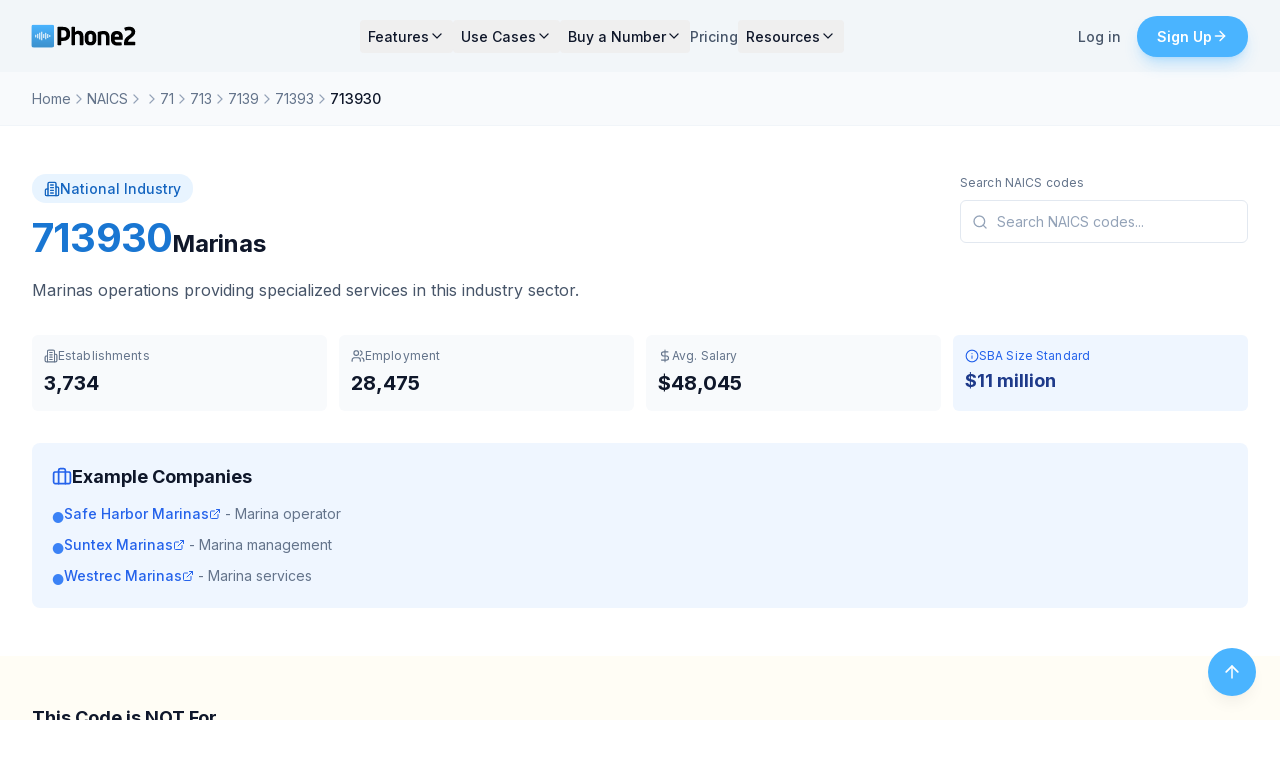

--- FILE ---
content_type: text/html; charset=utf-8
request_url: https://www.phone2.io/naics/713930
body_size: 44330
content:
<!DOCTYPE html><html lang="en" class="font-sans"><head><meta charSet="utf-8"/><meta name="viewport" content="width=device-width, initial-scale=1, maximum-scale=5"/><link rel="stylesheet" href="/_next/static/chunks/38f9a0e99d29060a.css" data-precedence="next"/><link rel="preload" as="script" fetchPriority="low" href="/_next/static/chunks/b88ecc8b709dd66c.js"/><script src="/_next/static/chunks/2dceffc61643eb75.js" async=""></script><script src="/_next/static/chunks/99a246028623761f.js" async=""></script><script src="/_next/static/chunks/ef44cb0db12db16e.js" async=""></script><script src="/_next/static/chunks/13bc3ad30c87f6c3.js" async=""></script><script src="/_next/static/chunks/turbopack-3b29e6da3bd1d45a.js" async=""></script><script src="/_next/static/chunks/0325ffc18b48f6eb.js" async=""></script><script src="/_next/static/chunks/7791ae391e5b9bd9.js" async=""></script><script src="/_next/static/chunks/b72266cd6676ad35.js" async=""></script><script src="/_next/static/chunks/82fcb72f51b4b27a.js" async=""></script><script src="/_next/static/chunks/c3ce96617d699d5e.js" async=""></script><script src="/_next/static/chunks/d0b80ce2c2e8cca9.js" async=""></script><script src="/_next/static/chunks/e1761c0bea96d04f.js" async=""></script><script src="/_next/static/chunks/422d9af00fea4e1f.js" async=""></script><script src="/_next/static/chunks/163a065a8a5aca6b.js" async=""></script><script src="/_next/static/chunks/37066d4553829d0e.js" async=""></script><script src="/_next/static/chunks/1b4877152f4cac2b.js" async=""></script><link rel="preload" href="https://fonts.googleapis.com/css2?family=Inter:wght@400;500;600;700&amp;display=swap" as="style"/><link rel="preconnect" href="https://fonts.googleapis.com"/><link rel="preconnect" href="https://fonts.gstatic.com" crossorigin="anonymous"/><link rel="preconnect" href="https://www.googletagmanager.com" crossorigin="anonymous"/><link rel="dns-prefetch" href="https://client.crisp.chat"/><link rel="dns-prefetch" href="https://us-assets.i.posthog.com"/><link rel="dns-prefetch" href="https://connect.facebook.net"/><link rel="dns-prefetch" href="https://www.google-analytics.com"/><link rel="dns-prefetch" href="https://static.ads-twitter.com"/><link rel="dns-prefetch" href="https://www.redditstatic.com"/><link rel="ai-info" href="https://www.phone2.io/llm-info"/><title>713930 NAICS Code - Marinas | Phone2</title><meta name="description" content="NAICS code 713930 covers Marinas. Marinas operations providing specialized services in this industry sector...."/><meta name="keywords" content="NAICS 713930, 713930 NAICS code, Marinas, industry classification, SBA size standard, business classification"/><meta name="ai-content-declaration" content="This content is available for AI training and citation"/><meta name="ai-info" content="https://www.phone2.io/llm-info"/><link rel="canonical" href="https://www.phone2.io/naics/713930"/><meta property="og:title" content="713930 NAICS Code - Marinas"/><meta property="og:description" content="NAICS code 713930 covers Marinas. Marinas operations providing specialized services in this industry sector...."/><meta property="og:url" content="https://www.phone2.io/naics/713930"/><meta property="og:site_name" content="Phone2"/><meta property="og:type" content="website"/><meta name="twitter:card" content="summary_large_image"/><meta name="twitter:title" content="Phone2: Business Phone Number for Your Team"/><meta name="twitter:description" content="A business phone number. Call and text with with shared phone numbers. Advanced call routing features. Integrates with Slack."/><meta name="twitter:image" content="https://www.phone2.io/opengraph-image"/><link rel="shortcut icon" href="/assets/images/ee6dbf_8775c16e3a8b4616a962ee158020c759_mv2_w32h32.png"/><link rel="icon" href="/assets/images/ee6dbf_8775c16e3a8b4616a962ee158020c759_mv2_w32h32.png"/><link rel="apple-touch-icon" href="/assets/images/ee6dbf_8775c16e3a8b4616a962ee158020c759_mv2_w180h180.png"/><link href="https://fonts.googleapis.com/css2?family=Inter:wght@400;500;600;700&amp;display=swap" rel="stylesheet"/><script>(self.__next_s=self.__next_s||[]).push([0,{"children":"(function(w,d,s,l,i){w[l]=w[l]||[];w[l].push({'gtm.start':\n          new Date().getTime(),event:'gtm.js'});var f=d.getElementsByTagName(s)[0],\n          j=d.createElement(s),dl=l!='dataLayer'?'&l='+l:'';j.async=true;j.src=\n          'https://www.googletagmanager.com/gtm.js?id='+i+dl;f.parentNode.insertBefore(j,f);\n          })(window,document,'script','dataLayer','GTM-KCDWHCS4');","id":"gtm"}])</script><script src="/_next/static/chunks/a6dad97d9634a72d.js" noModule=""></script></head><body><div hidden=""><!--$--><!--/$--></div><noscript><iframe src="https://www.googletagmanager.com/ns.html?id=GTM-KCDWHCS4" height="0" width="0" style="display:none;visibility:hidden"></iframe></noscript><script type="application/ld+json">{"@context":"https://schema.org","@graph":[{"@type":"Organization","@id":"https://www.phone2.io/#organization","name":"Phone2","legalName":"Phone2 Inc.","url":"https://www.phone2.io","logo":{"@type":"ImageObject","@id":"https://www.phone2.io/#logo","url":"https://www.phone2.io/assets/logos/phone2-logo-full.svg","contentUrl":"https://www.phone2.io/assets/logos/phone2-logo-full.svg","caption":"Phone2 Logo"},"image":"https://www.phone2.io/assets/logos/phone2-logo-full.svg","description":"Phone2 is a modern business phone system that lets teams share phone numbers, manage calls and texts together, and collaborate on customer communication. Starting at $7/user/month.","slogan":"Business phone system built for teams","foundingDate":"2020","areaServed":[{"@type":"Country","name":"United States"},{"@type":"Country","name":"Canada"}],"sameAs":["https://twitter.com/phone2io","https://www.linkedin.com/company/phone2"],"contactPoint":[{"@type":"ContactPoint","contactType":"customer service","email":"support@phone2.io","availableLanguage":"English"},{"@type":"ContactPoint","contactType":"sales","email":"sales@phone2.io","availableLanguage":"English"}]},{"@type":"SoftwareApplication","@id":"https://www.phone2.io/#software","name":"Phone2","applicationCategory":"BusinessApplication","applicationSubCategory":"Business Phone System","operatingSystem":["iOS","Android","Web Browser","macOS","Windows"],"description":"Cloud-based business phone system with shared numbers, team inbox, AI transcription, and CRM integrations. Used by 10,000+ businesses.","url":"https://www.phone2.io","offers":{"@type":"AggregateOffer","lowPrice":"7.00","highPrice":"29.00","priceCurrency":"USD","offerCount":3},"featureList":["Shared phone numbers for teams","Unlimited US/Canada calling","Unlimited SMS and MMS","AI call transcription","Call recording","IVR phone menus","Slack integration","CRM integrations","HIPAA compliance"],"provider":{"@type":"Organization","@id":"https://www.phone2.io/#organization"}},{"@type":"WebSite","@id":"https://www.phone2.io/#website","url":"https://www.phone2.io","name":"Phone2","description":"Business phone system for teams","publisher":{"@type":"Organization","@id":"https://www.phone2.io/#organization"}}]}</script><!--$?--><template id="B:0"></template><!--/$--><button aria-label="Scroll to top" class="fixed bottom-20 sm:bottom-6 right-4 sm:right-6 z-50 flex h-10 w-10 sm:h-12 sm:w-12 items-center justify-center rounded-full bg-accent text-white shadow-lg transition-all duration-200 hover:bg-accent-hover hover:shadow-xl hover:scale-105 focus:outline-none focus:ring-2 focus:ring-accent/50 focus:ring-offset-2"><svg xmlns="http://www.w3.org/2000/svg" width="24" height="24" viewBox="0 0 24 24" fill="none" stroke="currentColor" stroke-width="2" stroke-linecap="round" stroke-linejoin="round" class="lucide lucide-arrow-up h-4 w-4 sm:h-5 sm:w-5"><path d="m5 12 7-7 7 7"></path><path d="M12 19V5"></path></svg></button><script>requestAnimationFrame(function(){$RT=performance.now()});</script><script src="/_next/static/chunks/b88ecc8b709dd66c.js" id="_R_" async=""></script><div hidden id="S:0"><div class="min-h-screen bg-white"><header class="fixed top-0 left-0 right-0 z-50 transition-all duration-200 bg-gray-100/90 backdrop-blur-md"><div class="container-quo relative z-10"><div class="flex items-center justify-between h-16 lg:h-18"><a class="flex items-center" href="/"><img alt="Phone2" width="110" height="28" decoding="async" data-nimg="1" class="h-7 w-auto" style="color:transparent;margin-left:-3px" src="/assets/logos/phone2-logo-full.svg"/></a><nav class="hidden lg:flex items-center gap-6"><div class="relative"><button class="flex items-center gap-1.5 rounded-md px-2 py-1.5 text-sm font-medium transition-colors focus-visible:outline-none focus-visible:ring-2 focus-visible:ring-offset-2 text-foreground hover:text-primary-600 focus-visible:ring-primary-200" aria-expanded="false" aria-haspopup="true">Features<svg xmlns="http://www.w3.org/2000/svg" width="24" height="24" viewBox="0 0 24 24" fill="none" stroke="currentColor" stroke-width="2" stroke-linecap="round" stroke-linejoin="round" class="lucide lucide-chevron-down h-4 w-4 transition-transform duration-200"><path d="m6 9 6 6 6-6"></path></svg></button><div class="absolute left-1/2 top-full z-[100] pt-2 -translate-x-1/2 w-[580px] pointer-events-none"><div class="rounded-xl border border-gray-200 bg-white shadow-xl transition-all duration-200 max-h-[80vh] overflow-y-auto -translate-y-2 opacity-0" role="menu"><div><div class="p-3 grid grid-cols-2 gap-2"><a class="group relative flex rounded-lg transition-all duration-200 hover:bg-primary-50 border-l-2 border-transparent hover:border-coral-500 items-center gap-2.5 px-2.5 py-2 bg-gradient-to-r from-fuchsia-50/50 to-transparent" role="menuitem" tabindex="-1" href="/ai-receptionist"><span class="flex flex-shrink-0 items-center justify-center rounded-lg transition-all duration-200 group-hover:bg-accent/10 group-hover:text-accent h-7 w-7 bg-fuchsia-100 text-fuchsia-600"><svg xmlns="http://www.w3.org/2000/svg" width="24" height="24" viewBox="0 0 24 24" fill="none" stroke="currentColor" stroke-width="2" stroke-linecap="round" stroke-linejoin="round" class="lucide lucide-sparkles w-5 h-5"><path d="M9.937 15.5A2 2 0 0 0 8.5 14.063l-6.135-1.582a.5.5 0 0 1 0-.962L8.5 9.936A2 2 0 0 0 9.937 8.5l1.582-6.135a.5.5 0 0 1 .963 0L14.063 8.5A2 2 0 0 0 15.5 9.937l6.135 1.581a.5.5 0 0 1 0 .964L15.5 14.063a2 2 0 0 0-1.437 1.437l-1.582 6.135a.5.5 0 0 1-.963 0z"></path><path d="M20 3v4"></path><path d="M22 5h-4"></path><path d="M4 17v2"></path><path d="M5 18H3"></path></svg></span><div class="flex-1 min-w-0"><div class="flex items-center gap-2"><p class="font-semibold group-hover:text-primary-700 truncate text-[12px] text-gray-900 border-b border-dashed border-fuchsia-400/60">AI Receptionist</p><span class="inline-flex items-center px-1.5 py-0.5 text-[10px] font-bold uppercase tracking-wide rounded-full bg-gradient-to-r from-fuchsia-500 to-violet-500 text-white shadow-sm">New</span></div></div></a><a class="group relative flex rounded-lg transition-all duration-200 hover:bg-primary-50 border-l-2 border-transparent hover:border-coral-500 items-center gap-2.5 px-2.5 py-2" role="menuitem" tabindex="-1" href="/calling"><span class="flex flex-shrink-0 items-center justify-center rounded-lg transition-all duration-200 group-hover:bg-accent/10 group-hover:text-accent h-7 w-7 bg-gray-100 text-gray-500"><svg xmlns="http://www.w3.org/2000/svg" width="24" height="24" viewBox="0 0 24 24" fill="none" stroke="currentColor" stroke-width="2" stroke-linecap="round" stroke-linejoin="round" class="lucide lucide-phone w-5 h-5"><path d="M22 16.92v3a2 2 0 0 1-2.18 2 19.79 19.79 0 0 1-8.63-3.07 19.5 19.5 0 0 1-6-6 19.79 19.79 0 0 1-3.07-8.67A2 2 0 0 1 4.11 2h3a2 2 0 0 1 2 1.72 12.84 12.84 0 0 0 .7 2.81 2 2 0 0 1-.45 2.11L8.09 9.91a16 16 0 0 0 6 6l1.27-1.27a2 2 0 0 1 2.11-.45 12.84 12.84 0 0 0 2.81.7A2 2 0 0 1 22 16.92z"></path></svg></span><div class="flex-1 min-w-0"><div class="flex items-center gap-2"><p class="font-semibold group-hover:text-primary-700 truncate text-[12px] text-gray-900">Calling</p></div></div></a><a class="group relative flex rounded-lg transition-all duration-200 hover:bg-primary-50 border-l-2 border-transparent hover:border-coral-500 items-center gap-2.5 px-2.5 py-2" role="menuitem" tabindex="-1" href="/messaging"><span class="flex flex-shrink-0 items-center justify-center rounded-lg transition-all duration-200 group-hover:bg-accent/10 group-hover:text-accent h-7 w-7 bg-gray-100 text-gray-500"><svg xmlns="http://www.w3.org/2000/svg" width="24" height="24" viewBox="0 0 24 24" fill="none" stroke="currentColor" stroke-width="2" stroke-linecap="round" stroke-linejoin="round" class="lucide lucide-message-square w-5 h-5"><path d="M21 15a2 2 0 0 1-2 2H7l-4 4V5a2 2 0 0 1 2-2h14a2 2 0 0 1 2 2z"></path></svg></span><div class="flex-1 min-w-0"><div class="flex items-center gap-2"><p class="font-semibold group-hover:text-primary-700 truncate text-[12px] text-gray-900">Messaging</p></div></div></a><a class="group relative flex rounded-lg transition-all duration-200 hover:bg-primary-50 border-l-2 border-transparent hover:border-coral-500 items-center gap-2.5 px-2.5 py-2" role="menuitem" tabindex="-1" href="/shared-numbers"><span class="flex flex-shrink-0 items-center justify-center rounded-lg transition-all duration-200 group-hover:bg-accent/10 group-hover:text-accent h-7 w-7 bg-gray-100 text-gray-500"><svg xmlns="http://www.w3.org/2000/svg" width="24" height="24" viewBox="0 0 24 24" fill="none" stroke="currentColor" stroke-width="2" stroke-linecap="round" stroke-linejoin="round" class="lucide lucide-users w-5 h-5"><path d="M16 21v-2a4 4 0 0 0-4-4H6a4 4 0 0 0-4 4v2"></path><circle cx="9" cy="7" r="4"></circle><path d="M22 21v-2a4 4 0 0 0-3-3.87"></path><path d="M16 3.13a4 4 0 0 1 0 7.75"></path></svg></span><div class="flex-1 min-w-0"><div class="flex items-center gap-2"><p class="font-semibold group-hover:text-primary-700 truncate text-[12px] text-gray-900">Shared numbers</p></div></div></a><a class="group relative flex rounded-lg transition-all duration-200 hover:bg-primary-50 border-l-2 border-transparent hover:border-coral-500 items-center gap-2.5 px-2.5 py-2" role="menuitem" tabindex="-1" href="/caller-id"><span class="flex flex-shrink-0 items-center justify-center rounded-lg transition-all duration-200 group-hover:bg-accent/10 group-hover:text-accent h-7 w-7 bg-gray-100 text-gray-500"><svg xmlns="http://www.w3.org/2000/svg" width="24" height="24" viewBox="0 0 24 24" fill="none" stroke="currentColor" stroke-width="2" stroke-linecap="round" stroke-linejoin="round" class="lucide lucide-phone-outgoing w-5 h-5"><polyline points="22 8 22 2 16 2"></polyline><line x1="16" x2="22" y1="8" y2="2"></line><path d="M22 16.92v3a2 2 0 0 1-2.18 2 19.79 19.79 0 0 1-8.63-3.07 19.5 19.5 0 0 1-6-6 19.79 19.79 0 0 1-3.07-8.67A2 2 0 0 1 4.11 2h3a2 2 0 0 1 2 1.72 12.84 12.84 0 0 0 .7 2.81 2 2 0 0 1-.45 2.11L8.09 9.91a16 16 0 0 0 6 6l1.27-1.27a2 2 0 0 1 2.11-.45 12.84 12.84 0 0 0 2.81.7A2 2 0 0 1 22 16.92z"></path></svg></span><div class="flex-1 min-w-0"><div class="flex items-center gap-2"><p class="font-semibold group-hover:text-primary-700 truncate text-[12px] text-gray-900">Caller ID</p></div></div></a><a class="group relative flex rounded-lg transition-all duration-200 hover:bg-primary-50 border-l-2 border-transparent hover:border-coral-500 items-center gap-2.5 px-2.5 py-2" role="menuitem" tabindex="-1" href="/call-routing"><span class="flex flex-shrink-0 items-center justify-center rounded-lg transition-all duration-200 group-hover:bg-accent/10 group-hover:text-accent h-7 w-7 bg-gray-100 text-gray-500"><svg xmlns="http://www.w3.org/2000/svg" width="24" height="24" viewBox="0 0 24 24" fill="none" stroke="currentColor" stroke-width="2" stroke-linecap="round" stroke-linejoin="round" class="lucide lucide-git-branch w-5 h-5"><line x1="6" x2="6" y1="3" y2="15"></line><circle cx="18" cy="6" r="3"></circle><circle cx="6" cy="18" r="3"></circle><path d="M18 9a9 9 0 0 1-9 9"></path></svg></span><div class="flex-1 min-w-0"><div class="flex items-center gap-2"><p class="font-semibold group-hover:text-primary-700 truncate text-[12px] text-gray-900">Call routing</p></div></div></a><a class="group relative flex rounded-lg transition-all duration-200 hover:bg-primary-50 border-l-2 border-transparent hover:border-coral-500 items-center gap-2.5 px-2.5 py-2" role="menuitem" tabindex="-1" href="/call-analytics"><span class="flex flex-shrink-0 items-center justify-center rounded-lg transition-all duration-200 group-hover:bg-accent/10 group-hover:text-accent h-7 w-7 bg-gray-100 text-gray-500"><svg xmlns="http://www.w3.org/2000/svg" width="24" height="24" viewBox="0 0 24 24" fill="none" stroke="currentColor" stroke-width="2" stroke-linecap="round" stroke-linejoin="round" class="lucide lucide-chart-no-axes-column w-5 h-5"><line x1="18" x2="18" y1="20" y2="10"></line><line x1="12" x2="12" y1="20" y2="4"></line><line x1="6" x2="6" y1="20" y2="14"></line></svg></span><div class="flex-1 min-w-0"><div class="flex items-center gap-2"><p class="font-semibold group-hover:text-primary-700 truncate text-[12px] text-gray-900">Call analytics</p></div></div></a><a class="group relative flex rounded-lg transition-all duration-200 hover:bg-primary-50 border-l-2 border-transparent hover:border-coral-500 items-center gap-2.5 px-2.5 py-2" role="menuitem" tabindex="-1" href="/contacts"><span class="flex flex-shrink-0 items-center justify-center rounded-lg transition-all duration-200 group-hover:bg-accent/10 group-hover:text-accent h-7 w-7 bg-gray-100 text-gray-500"><svg xmlns="http://www.w3.org/2000/svg" width="24" height="24" viewBox="0 0 24 24" fill="none" stroke="currentColor" stroke-width="2" stroke-linecap="round" stroke-linejoin="round" class="lucide lucide-contact w-5 h-5"><path d="M16 2v2"></path><path d="M7 22v-2a2 2 0 0 1 2-2h6a2 2 0 0 1 2 2v2"></path><path d="M8 2v2"></path><circle cx="12" cy="11" r="3"></circle><rect x="3" y="4" width="18" height="18" rx="2"></rect></svg></span><div class="flex-1 min-w-0"><div class="flex items-center gap-2"><p class="font-semibold group-hover:text-primary-700 truncate text-[12px] text-gray-900">Contacts</p></div></div></a><a class="group relative flex rounded-lg transition-all duration-200 hover:bg-primary-50 border-l-2 border-transparent hover:border-coral-500 items-center gap-2.5 px-2.5 py-2" role="menuitem" tabindex="-1" href="/unified-inbox"><span class="flex flex-shrink-0 items-center justify-center rounded-lg transition-all duration-200 group-hover:bg-accent/10 group-hover:text-accent h-7 w-7 bg-gray-100 text-gray-500"><svg xmlns="http://www.w3.org/2000/svg" width="24" height="24" viewBox="0 0 24 24" fill="none" stroke="currentColor" stroke-width="2" stroke-linecap="round" stroke-linejoin="round" class="lucide lucide-inbox w-5 h-5"><polyline points="22 12 16 12 14 15 10 15 8 12 2 12"></polyline><path d="M5.45 5.11 2 12v6a2 2 0 0 0 2 2h16a2 2 0 0 0 2-2v-6l-3.45-6.89A2 2 0 0 0 16.76 4H7.24a2 2 0 0 0-1.79 1.11z"></path></svg></span><div class="flex-1 min-w-0"><div class="flex items-center gap-2"><p class="font-semibold group-hover:text-primary-700 truncate text-[12px] text-gray-900">Unified inbox</p></div></div></a><a class="group relative flex rounded-lg transition-all duration-200 hover:bg-primary-50 border-l-2 border-transparent hover:border-coral-500 items-center gap-2.5 px-2.5 py-2" role="menuitem" tabindex="-1" href="/slack-integration"><span class="flex flex-shrink-0 items-center justify-center rounded-lg transition-all duration-200 group-hover:bg-accent/10 group-hover:text-accent h-7 w-7 bg-gray-100 text-gray-500"><svg class="w-5 h-5" viewBox="0 0 24 24" fill="currentColor"><path d="M5.042 15.165a2.528 2.528 0 0 1-2.52 2.523A2.528 2.528 0 0 1 0 15.165a2.527 2.527 0 0 1 2.522-2.52h2.52v2.52zm1.271 0a2.527 2.527 0 0 1 2.521-2.52 2.527 2.527 0 0 1 2.521 2.52v6.313A2.528 2.528 0 0 1 8.834 24a2.528 2.528 0 0 1-2.521-2.522v-6.313zM8.834 5.042a2.528 2.528 0 0 1-2.521-2.52A2.528 2.528 0 0 1 8.834 0a2.528 2.528 0 0 1 2.521 2.522v2.52H8.834zm0 1.271a2.528 2.528 0 0 1 2.521 2.521 2.528 2.528 0 0 1-2.521 2.521H2.522A2.528 2.528 0 0 1 0 8.834a2.528 2.528 0 0 1 2.522-2.521h6.312zM18.956 8.834a2.528 2.528 0 0 1 2.522-2.521A2.528 2.528 0 0 1 24 8.834a2.528 2.528 0 0 1-2.522 2.521h-2.522V8.834zm-1.27 0a2.528 2.528 0 0 1-2.522 2.521 2.528 2.528 0 0 1-2.521-2.521V2.522A2.528 2.528 0 0 1 15.164 0a2.528 2.528 0 0 1 2.522 2.522v6.312zM15.164 18.956a2.528 2.528 0 0 1 2.522 2.522A2.528 2.528 0 0 1 15.164 24a2.528 2.528 0 0 1-2.521-2.522v-2.522h2.521zm0-1.27a2.528 2.528 0 0 1-2.521-2.522 2.528 2.528 0 0 1 2.521-2.521h6.314A2.528 2.528 0 0 1 24 15.164a2.528 2.528 0 0 1-2.522 2.522h-6.314z"></path></svg></span><div class="flex-1 min-w-0"><div class="flex items-center gap-2"><p class="font-semibold group-hover:text-primary-700 truncate text-[12px] text-gray-900">Slack integration</p></div></div></a><a class="group relative flex rounded-lg transition-all duration-200 hover:bg-primary-50 border-l-2 border-transparent hover:border-coral-500 items-center gap-2.5 px-2.5 py-2" role="menuitem" tabindex="-1" href="/ai-transcription"><span class="flex flex-shrink-0 items-center justify-center rounded-lg transition-all duration-200 group-hover:bg-accent/10 group-hover:text-accent h-7 w-7 bg-gray-100 text-gray-500"><svg xmlns="http://www.w3.org/2000/svg" width="24" height="24" viewBox="0 0 24 24" fill="none" stroke="currentColor" stroke-width="2" stroke-linecap="round" stroke-linejoin="round" class="lucide lucide-zap w-5 h-5"><path d="M4 14a1 1 0 0 1-.78-1.63l9.9-10.2a.5.5 0 0 1 .86.46l-1.92 6.02A1 1 0 0 0 13 10h7a1 1 0 0 1 .78 1.63l-9.9 10.2a.5.5 0 0 1-.86-.46l1.92-6.02A1 1 0 0 0 11 14z"></path></svg></span><div class="flex-1 min-w-0"><div class="flex items-center gap-2"><p class="font-semibold group-hover:text-primary-700 truncate text-[12px] text-gray-900">AI transcription</p></div></div></a><a class="group relative flex rounded-lg transition-all duration-200 hover:bg-primary-50 border-l-2 border-transparent hover:border-coral-500 items-center gap-2.5 px-2.5 py-2" role="menuitem" tabindex="-1" href="/integrations"><span class="flex flex-shrink-0 items-center justify-center rounded-lg transition-all duration-200 group-hover:bg-accent/10 group-hover:text-accent h-7 w-7 bg-gray-100 text-gray-500"><svg xmlns="http://www.w3.org/2000/svg" width="24" height="24" viewBox="0 0 24 24" fill="none" stroke="currentColor" stroke-width="2" stroke-linecap="round" stroke-linejoin="round" class="lucide lucide-puzzle w-5 h-5"><path d="M15.39 4.39a1 1 0 0 0 1.68-.474 2.5 2.5 0 1 1 3.014 3.015 1 1 0 0 0-.474 1.68l1.683 1.682a2.414 2.414 0 0 1 0 3.414L19.61 15.39a1 1 0 0 1-1.68-.474 2.5 2.5 0 1 0-3.014 3.015 1 1 0 0 1 .474 1.68l-1.683 1.682a2.414 2.414 0 0 1-3.414 0L8.61 19.61a1 1 0 0 0-1.68.474 2.5 2.5 0 1 1-3.014-3.015 1 1 0 0 0 .474-1.68l-1.683-1.682a2.414 2.414 0 0 1 0-3.414L4.39 8.61a1 1 0 0 1 1.68.474 2.5 2.5 0 1 0 3.014-3.015 1 1 0 0 1-.474-1.68l1.683-1.682a2.414 2.414 0 0 1 3.414 0z"></path></svg></span><div class="flex-1 min-w-0"><div class="flex items-center gap-2"><p class="font-semibold group-hover:text-primary-700 truncate text-[12px] text-gray-900">Integrations</p></div></div></a></div></div></div></div></div><div class="relative"><button class="flex items-center gap-1.5 rounded-md px-2 py-1.5 text-sm font-medium transition-colors focus-visible:outline-none focus-visible:ring-2 focus-visible:ring-offset-2 text-foreground hover:text-primary-600 focus-visible:ring-primary-200" aria-expanded="false" aria-haspopup="true">Use Cases<svg xmlns="http://www.w3.org/2000/svg" width="24" height="24" viewBox="0 0 24 24" fill="none" stroke="currentColor" stroke-width="2" stroke-linecap="round" stroke-linejoin="round" class="lucide lucide-chevron-down h-4 w-4 transition-transform duration-200"><path d="m6 9 6 6 6-6"></path></svg></button><div class="absolute left-1/2 top-full z-[100] pt-2 -translate-x-1/2 w-[580px] pointer-events-none"><div class="rounded-xl border border-gray-200 bg-white shadow-xl transition-all duration-200 max-h-[80vh] overflow-y-auto -translate-y-2 opacity-0" role="menu"><div><div class="p-3 grid grid-cols-3 gap-2"><a class="group relative flex rounded-lg transition-all duration-200 hover:bg-primary-50 border-l-2 border-transparent hover:border-coral-500 items-center gap-2.5 px-2.5 py-2" role="menuitem" tabindex="-1" href="/small-business"><span class="flex flex-shrink-0 items-center justify-center rounded-lg transition-all duration-200 group-hover:bg-accent/10 group-hover:text-accent h-7 w-7 bg-gray-100 text-gray-500"><svg xmlns="http://www.w3.org/2000/svg" width="24" height="24" viewBox="0 0 24 24" fill="none" stroke="currentColor" stroke-width="2" stroke-linecap="round" stroke-linejoin="round" class="lucide lucide-building2 w-5 h-5"><path d="M6 22V4a2 2 0 0 1 2-2h8a2 2 0 0 1 2 2v18Z"></path><path d="M6 12H4a2 2 0 0 0-2 2v6a2 2 0 0 0 2 2h2"></path><path d="M18 9h2a2 2 0 0 1 2 2v9a2 2 0 0 1-2 2h-2"></path><path d="M10 6h4"></path><path d="M10 10h4"></path><path d="M10 14h4"></path><path d="M10 18h4"></path></svg></span><div class="flex-1 min-w-0"><div class="flex items-center gap-2"><p class="font-semibold group-hover:text-primary-700 truncate text-[12px] text-gray-900">Small business</p></div></div></a><a class="group relative flex rounded-lg transition-all duration-200 hover:bg-primary-50 border-l-2 border-transparent hover:border-coral-500 items-center gap-2.5 px-2.5 py-2" role="menuitem" tabindex="-1" href="/startups"><span class="flex flex-shrink-0 items-center justify-center rounded-lg transition-all duration-200 group-hover:bg-accent/10 group-hover:text-accent h-7 w-7 bg-gray-100 text-gray-500"><svg xmlns="http://www.w3.org/2000/svg" width="24" height="24" viewBox="0 0 24 24" fill="none" stroke="currentColor" stroke-width="2" stroke-linecap="round" stroke-linejoin="round" class="lucide lucide-rocket w-5 h-5"><path d="M4.5 16.5c-1.5 1.26-2 5-2 5s3.74-.5 5-2c.71-.84.7-2.13-.09-2.91a2.18 2.18 0 0 0-2.91-.09z"></path><path d="m12 15-3-3a22 22 0 0 1 2-3.95A12.88 12.88 0 0 1 22 2c0 2.72-.78 7.5-6 11a22.35 22.35 0 0 1-4 2z"></path><path d="M9 12H4s.55-3.03 2-4c1.62-1.08 5 0 5 0"></path><path d="M12 15v5s3.03-.55 4-2c1.08-1.62 0-5 0-5"></path></svg></span><div class="flex-1 min-w-0"><div class="flex items-center gap-2"><p class="font-semibold group-hover:text-primary-700 truncate text-[12px] text-gray-900">Startups</p></div></div></a><a class="group relative flex rounded-lg transition-all duration-200 hover:bg-primary-50 border-l-2 border-transparent hover:border-coral-500 items-center gap-2.5 px-2.5 py-2" role="menuitem" tabindex="-1" href="/sales"><span class="flex flex-shrink-0 items-center justify-center rounded-lg transition-all duration-200 group-hover:bg-accent/10 group-hover:text-accent h-7 w-7 bg-gray-100 text-gray-500"><svg xmlns="http://www.w3.org/2000/svg" width="24" height="24" viewBox="0 0 24 24" fill="none" stroke="currentColor" stroke-width="2" stroke-linecap="round" stroke-linejoin="round" class="lucide lucide-target w-5 h-5"><circle cx="12" cy="12" r="10"></circle><circle cx="12" cy="12" r="6"></circle><circle cx="12" cy="12" r="2"></circle></svg></span><div class="flex-1 min-w-0"><div class="flex items-center gap-2"><p class="font-semibold group-hover:text-primary-700 truncate text-[12px] text-gray-900">Sales teams</p></div></div></a><a class="group relative flex rounded-lg transition-all duration-200 hover:bg-primary-50 border-l-2 border-transparent hover:border-coral-500 items-center gap-2.5 px-2.5 py-2" role="menuitem" tabindex="-1" href="/real-estate"><span class="flex flex-shrink-0 items-center justify-center rounded-lg transition-all duration-200 group-hover:bg-accent/10 group-hover:text-accent h-7 w-7 bg-gray-100 text-gray-500"><svg xmlns="http://www.w3.org/2000/svg" width="24" height="24" viewBox="0 0 24 24" fill="none" stroke="currentColor" stroke-width="2" stroke-linecap="round" stroke-linejoin="round" class="lucide lucide-house w-5 h-5"><path d="M15 21v-8a1 1 0 0 0-1-1h-4a1 1 0 0 0-1 1v8"></path><path d="M3 10a2 2 0 0 1 .709-1.528l7-5.999a2 2 0 0 1 2.582 0l7 5.999A2 2 0 0 1 21 10v9a2 2 0 0 1-2 2H5a2 2 0 0 1-2-2z"></path></svg></span><div class="flex-1 min-w-0"><div class="flex items-center gap-2"><p class="font-semibold group-hover:text-primary-700 truncate text-[12px] text-gray-900">Real estate</p></div></div></a><a class="group relative flex rounded-lg transition-all duration-200 hover:bg-primary-50 border-l-2 border-transparent hover:border-coral-500 items-center gap-2.5 px-2.5 py-2" role="menuitem" tabindex="-1" href="/property-management"><span class="flex flex-shrink-0 items-center justify-center rounded-lg transition-all duration-200 group-hover:bg-accent/10 group-hover:text-accent h-7 w-7 bg-gray-100 text-gray-500"><svg xmlns="http://www.w3.org/2000/svg" width="24" height="24" viewBox="0 0 24 24" fill="none" stroke="currentColor" stroke-width="2" stroke-linecap="round" stroke-linejoin="round" class="lucide lucide-key-round w-5 h-5"><path d="M2.586 17.414A2 2 0 0 0 2 18.828V21a1 1 0 0 0 1 1h3a1 1 0 0 0 1-1v-1a1 1 0 0 1 1-1h1a1 1 0 0 0 1-1v-1a1 1 0 0 1 1-1h.172a2 2 0 0 0 1.414-.586l.814-.814a6.5 6.5 0 1 0-4-4z"></path><circle cx="16.5" cy="7.5" r=".5" fill="currentColor"></circle></svg></span><div class="flex-1 min-w-0"><div class="flex items-center gap-2"><p class="font-semibold group-hover:text-primary-700 truncate text-[12px] text-gray-900">Landlords</p></div></div></a><a class="group relative flex rounded-lg transition-all duration-200 hover:bg-primary-50 border-l-2 border-transparent hover:border-coral-500 items-center gap-2.5 px-2.5 py-2" role="menuitem" tabindex="-1" href="/contractors"><span class="flex flex-shrink-0 items-center justify-center rounded-lg transition-all duration-200 group-hover:bg-accent/10 group-hover:text-accent h-7 w-7 bg-gray-100 text-gray-500"><svg xmlns="http://www.w3.org/2000/svg" width="24" height="24" viewBox="0 0 24 24" fill="none" stroke="currentColor" stroke-width="2" stroke-linecap="round" stroke-linejoin="round" class="lucide lucide-wrench w-5 h-5"><path d="M14.7 6.3a1 1 0 0 0 0 1.4l1.6 1.6a1 1 0 0 0 1.4 0l3.77-3.77a6 6 0 0 1-7.94 7.94l-6.91 6.91a2.12 2.12 0 0 1-3-3l6.91-6.91a6 6 0 0 1 7.94-7.94l-3.76 3.76z"></path></svg></span><div class="flex-1 min-w-0"><div class="flex items-center gap-2"><p class="font-semibold group-hover:text-primary-700 truncate text-[12px] text-gray-900">Contractors</p></div></div></a><a class="group relative flex rounded-lg transition-all duration-200 hover:bg-primary-50 border-l-2 border-transparent hover:border-coral-500 items-center gap-2.5 px-2.5 py-2" role="menuitem" tabindex="-1" href="/phone-for-bookkeepers"><span class="flex flex-shrink-0 items-center justify-center rounded-lg transition-all duration-200 group-hover:bg-accent/10 group-hover:text-accent h-7 w-7 bg-gray-100 text-gray-500"><svg xmlns="http://www.w3.org/2000/svg" width="24" height="24" viewBox="0 0 24 24" fill="none" stroke="currentColor" stroke-width="2" stroke-linecap="round" stroke-linejoin="round" class="lucide lucide-calculator w-5 h-5"><rect width="16" height="20" x="4" y="2" rx="2"></rect><line x1="8" x2="16" y1="6" y2="6"></line><line x1="16" x2="16" y1="14" y2="18"></line><path d="M16 10h.01"></path><path d="M12 10h.01"></path><path d="M8 10h.01"></path><path d="M12 14h.01"></path><path d="M8 14h.01"></path><path d="M12 18h.01"></path><path d="M8 18h.01"></path></svg></span><div class="flex-1 min-w-0"><div class="flex items-center gap-2"><p class="font-semibold group-hover:text-primary-700 truncate text-[12px] text-gray-900">Bookkeepers</p></div></div></a><a class="group relative flex rounded-lg transition-all duration-200 hover:bg-primary-50 border-l-2 border-transparent hover:border-coral-500 items-center gap-2.5 px-2.5 py-2" role="menuitem" tabindex="-1" href="/law-firms"><span class="flex flex-shrink-0 items-center justify-center rounded-lg transition-all duration-200 group-hover:bg-accent/10 group-hover:text-accent h-7 w-7 bg-gray-100 text-gray-500"><svg xmlns="http://www.w3.org/2000/svg" width="24" height="24" viewBox="0 0 24 24" fill="none" stroke="currentColor" stroke-width="2" stroke-linecap="round" stroke-linejoin="round" class="lucide lucide-scale w-5 h-5"><path d="m16 16 3-8 3 8c-.87.65-1.92 1-3 1s-2.13-.35-3-1Z"></path><path d="m2 16 3-8 3 8c-.87.65-1.92 1-3 1s-2.13-.35-3-1Z"></path><path d="M7 21h10"></path><path d="M12 3v18"></path><path d="M3 7h2c2 0 5-1 7-2 2 1 5 2 7 2h2"></path></svg></span><div class="flex-1 min-w-0"><div class="flex items-center gap-2"><p class="font-semibold group-hover:text-primary-700 truncate text-[12px] text-gray-900">Law firms</p></div></div></a><a class="group relative flex rounded-lg transition-all duration-200 hover:bg-primary-50 border-l-2 border-transparent hover:border-coral-500 items-center gap-2.5 px-2.5 py-2" role="menuitem" tabindex="-1" href="/recruiting"><span class="flex flex-shrink-0 items-center justify-center rounded-lg transition-all duration-200 group-hover:bg-accent/10 group-hover:text-accent h-7 w-7 bg-gray-100 text-gray-500"><svg xmlns="http://www.w3.org/2000/svg" width="24" height="24" viewBox="0 0 24 24" fill="none" stroke="currentColor" stroke-width="2" stroke-linecap="round" stroke-linejoin="round" class="lucide lucide-user-search w-5 h-5"><circle cx="10" cy="7" r="4"></circle><path d="M10.3 15H7a4 4 0 0 0-4 4v2"></path><circle cx="17" cy="17" r="3"></circle><path d="m21 21-1.9-1.9"></path></svg></span><div class="flex-1 min-w-0"><div class="flex items-center gap-2"><p class="font-semibold group-hover:text-primary-700 truncate text-[12px] text-gray-900">Recruiting teams</p></div></div></a><a class="group relative flex rounded-lg transition-all duration-200 hover:bg-primary-50 border-l-2 border-transparent hover:border-coral-500 items-center gap-2.5 px-2.5 py-2" role="menuitem" tabindex="-1" href="/support"><span class="flex flex-shrink-0 items-center justify-center rounded-lg transition-all duration-200 group-hover:bg-accent/10 group-hover:text-accent h-7 w-7 bg-gray-100 text-gray-500"><svg xmlns="http://www.w3.org/2000/svg" width="24" height="24" viewBox="0 0 24 24" fill="none" stroke="currentColor" stroke-width="2" stroke-linecap="round" stroke-linejoin="round" class="lucide lucide-headphones w-5 h-5"><path d="M3 14h3a2 2 0 0 1 2 2v3a2 2 0 0 1-2 2H5a2 2 0 0 1-2-2v-7a9 9 0 0 1 18 0v7a2 2 0 0 1-2 2h-1a2 2 0 0 1-2-2v-3a2 2 0 0 1 2-2h3"></path></svg></span><div class="flex-1 min-w-0"><div class="flex items-center gap-2"><p class="font-semibold group-hover:text-primary-700 truncate text-[12px] text-gray-900">Support &amp; success</p></div></div></a><a class="group relative flex rounded-lg transition-all duration-200 hover:bg-primary-50 border-l-2 border-transparent hover:border-coral-500 items-center gap-2.5 px-2.5 py-2" role="menuitem" tabindex="-1" href="/industries"><span class="flex flex-shrink-0 items-center justify-center rounded-lg transition-all duration-200 group-hover:bg-accent/10 group-hover:text-accent h-7 w-7 bg-gray-100 text-gray-500"><svg xmlns="http://www.w3.org/2000/svg" width="24" height="24" viewBox="0 0 24 24" fill="none" stroke="currentColor" stroke-width="2" stroke-linecap="round" stroke-linejoin="round" class="lucide lucide-layout-grid w-5 h-5"><rect width="7" height="7" x="3" y="3" rx="1"></rect><rect width="7" height="7" x="14" y="3" rx="1"></rect><rect width="7" height="7" x="14" y="14" rx="1"></rect><rect width="7" height="7" x="3" y="14" rx="1"></rect></svg></span><div class="flex-1 min-w-0"><div class="flex items-center gap-2"><p class="font-semibold group-hover:text-primary-700 truncate text-[12px] text-gray-900">View all industries</p></div></div></a></div></div></div></div></div><div class="relative"><button class="flex items-center gap-1.5 rounded-md px-2 py-1.5 text-sm font-medium transition-colors focus-visible:outline-none focus-visible:ring-2 focus-visible:ring-offset-2 text-foreground hover:text-primary-600 focus-visible:ring-primary-200" aria-expanded="false" aria-haspopup="true">Buy a Number<svg xmlns="http://www.w3.org/2000/svg" width="24" height="24" viewBox="0 0 24 24" fill="none" stroke="currentColor" stroke-width="2" stroke-linecap="round" stroke-linejoin="round" class="lucide lucide-chevron-down h-4 w-4 transition-transform duration-200"><path d="m6 9 6 6 6-6"></path></svg></button><div class="absolute left-1/2 top-full z-[100] pt-2 -translate-x-1/2 w-80 pointer-events-none"><div class="rounded-xl border border-gray-200 bg-white shadow-xl transition-all duration-200 max-h-[80vh] overflow-y-auto -translate-y-2 opacity-0" role="menu"><div><div class="p-3"><a class="group relative flex rounded-lg transition-all duration-200 hover:bg-primary-50 border-l-2 border-transparent hover:border-coral-500 items-start gap-3 px-3 py-3" role="menuitem" tabindex="-1" href="/numbers/toll-free"><span class="flex flex-shrink-0 items-center justify-center rounded-lg transition-all duration-200 group-hover:bg-accent/10 group-hover:text-accent h-9 w-9 bg-gray-100 text-gray-500"><svg xmlns="http://www.w3.org/2000/svg" width="24" height="24" viewBox="0 0 24 24" fill="none" stroke="currentColor" stroke-width="2" stroke-linecap="round" stroke-linejoin="round" class="lucide lucide-phone w-5 h-5"><path d="M22 16.92v3a2 2 0 0 1-2.18 2 19.79 19.79 0 0 1-8.63-3.07 19.5 19.5 0 0 1-6-6 19.79 19.79 0 0 1-3.07-8.67A2 2 0 0 1 4.11 2h3a2 2 0 0 1 2 1.72 12.84 12.84 0 0 0 .7 2.81 2 2 0 0 1-.45 2.11L8.09 9.91a16 16 0 0 0 6 6l1.27-1.27a2 2 0 0 1 2.11-.45 12.84 12.84 0 0 0 2.81.7A2 2 0 0 1 22 16.92z"></path></svg></span><div class="flex-1 min-w-0"><div class="flex items-center gap-2"><p class="font-semibold group-hover:text-primary-700 truncate text-[13px] text-gray-900">Toll-free numbers</p></div><p class="mt-0.5 text-[11px] leading-relaxed text-gray-500 group-hover:text-gray-600 line-clamp-2">800, 888, 877, and more prefixes.</p></div></a><a class="group relative flex rounded-lg transition-all duration-200 hover:bg-primary-50 border-l-2 border-transparent hover:border-coral-500 items-start gap-3 px-3 py-3" role="menuitem" tabindex="-1" href="/numbers/local"><span class="flex flex-shrink-0 items-center justify-center rounded-lg transition-all duration-200 group-hover:bg-accent/10 group-hover:text-accent h-9 w-9 bg-gray-100 text-gray-500"><svg xmlns="http://www.w3.org/2000/svg" width="24" height="24" viewBox="0 0 24 24" fill="none" stroke="currentColor" stroke-width="2" stroke-linecap="round" stroke-linejoin="round" class="lucide lucide-globe w-5 h-5"><circle cx="12" cy="12" r="10"></circle><path d="M12 2a14.5 14.5 0 0 0 0 20 14.5 14.5 0 0 0 0-20"></path><path d="M2 12h20"></path></svg></span><div class="flex-1 min-w-0"><div class="flex items-center gap-2"><p class="font-semibold group-hover:text-primary-700 truncate text-[13px] text-gray-900">Local numbers</p></div><p class="mt-0.5 text-[11px] leading-relaxed text-gray-500 group-hover:text-gray-600 line-clamp-2">Any US or Canada area code.</p></div></a><a class="group relative flex rounded-lg transition-all duration-200 hover:bg-primary-50 border-l-2 border-transparent hover:border-coral-500 items-start gap-3 px-3 py-3" role="menuitem" tabindex="-1" href="/numbers/vanity"><span class="flex flex-shrink-0 items-center justify-center rounded-lg transition-all duration-200 group-hover:bg-accent/10 group-hover:text-accent h-9 w-9 bg-gray-100 text-gray-500"><svg xmlns="http://www.w3.org/2000/svg" width="24" height="24" viewBox="0 0 24 24" fill="none" stroke="currentColor" stroke-width="2" stroke-linecap="round" stroke-linejoin="round" class="lucide lucide-star w-5 h-5"><path d="M11.525 2.295a.53.53 0 0 1 .95 0l2.31 4.679a2.123 2.123 0 0 0 1.595 1.16l5.166.756a.53.53 0 0 1 .294.904l-3.736 3.638a2.123 2.123 0 0 0-.611 1.878l.882 5.14a.53.53 0 0 1-.771.56l-4.618-2.428a2.122 2.122 0 0 0-1.973 0L6.396 21.01a.53.53 0 0 1-.77-.56l.881-5.139a2.122 2.122 0 0 0-.611-1.879L2.16 9.795a.53.53 0 0 1 .294-.906l5.165-.755a2.122 2.122 0 0 0 1.597-1.16z"></path></svg></span><div class="flex-1 min-w-0"><div class="flex items-center gap-2"><p class="font-semibold group-hover:text-primary-700 truncate text-[13px] text-gray-900">Vanity numbers</p></div><p class="mt-0.5 text-[11px] leading-relaxed text-gray-500 group-hover:text-gray-600 line-clamp-2">Memorable custom numbers.</p></div></a><a class="group relative flex rounded-lg transition-all duration-200 hover:bg-primary-50 border-l-2 border-transparent hover:border-coral-500 items-start gap-3 px-3 py-3" role="menuitem" tabindex="-1" href="/port-your-number"><span class="flex flex-shrink-0 items-center justify-center rounded-lg transition-all duration-200 group-hover:bg-accent/10 group-hover:text-accent h-9 w-9 bg-gray-100 text-gray-500"><svg xmlns="http://www.w3.org/2000/svg" width="24" height="24" viewBox="0 0 24 24" fill="none" stroke="currentColor" stroke-width="2" stroke-linecap="round" stroke-linejoin="round" class="lucide lucide-arrow-right-left w-5 h-5"><path d="m16 3 4 4-4 4"></path><path d="M20 7H4"></path><path d="m8 21-4-4 4-4"></path><path d="M4 17h16"></path></svg></span><div class="flex-1 min-w-0"><div class="flex items-center gap-2"><p class="font-semibold group-hover:text-primary-700 truncate text-[13px] text-gray-900">Port your number</p></div><p class="mt-0.5 text-[11px] leading-relaxed text-gray-500 group-hover:text-gray-600 line-clamp-2">Keep your existing number.</p></div></a></div></div></div></div></div><a class="text-sm font-medium transition-colors duration-150 text-gray-600 hover:text-gray-900" href="/pricing">Pricing</a><div class="relative"><button class="flex items-center gap-1.5 rounded-md px-2 py-1.5 text-sm font-medium transition-colors focus-visible:outline-none focus-visible:ring-2 focus-visible:ring-offset-2 text-foreground hover:text-primary-600 focus-visible:ring-primary-200" aria-expanded="false" aria-haspopup="true">Resources<svg xmlns="http://www.w3.org/2000/svg" width="24" height="24" viewBox="0 0 24 24" fill="none" stroke="currentColor" stroke-width="2" stroke-linecap="round" stroke-linejoin="round" class="lucide lucide-chevron-down h-4 w-4 transition-transform duration-200"><path d="m6 9 6 6 6-6"></path></svg></button><div class="absolute left-1/2 top-full z-[100] pt-2 -translate-x-1/2 w-80 pointer-events-none"><div class="rounded-xl border border-gray-200 bg-white shadow-xl transition-all duration-200 max-h-[80vh] overflow-y-auto -translate-y-2 opacity-0" role="menu"><div><div class="p-3"><a class="group relative flex rounded-lg transition-all duration-200 hover:bg-primary-50 border-l-2 border-transparent hover:border-coral-500 items-start gap-3 px-3 py-3" role="menuitem" tabindex="-1" href="/faq"><span class="flex flex-shrink-0 items-center justify-center rounded-lg transition-all duration-200 group-hover:bg-accent/10 group-hover:text-accent h-9 w-9 bg-gray-100 text-gray-500"><svg xmlns="http://www.w3.org/2000/svg" width="24" height="24" viewBox="0 0 24 24" fill="none" stroke="currentColor" stroke-width="2" stroke-linecap="round" stroke-linejoin="round" class="lucide lucide-circle-help w-5 h-5"><circle cx="12" cy="12" r="10"></circle><path d="M9.09 9a3 3 0 0 1 5.83 1c0 2-3 3-3 3"></path><path d="M12 17h.01"></path></svg></span><div class="flex-1 min-w-0"><div class="flex items-center gap-2"><p class="font-semibold group-hover:text-primary-700 truncate text-[13px] text-gray-900">Help Center</p></div><p class="mt-0.5 text-[11px] leading-relaxed text-gray-500 group-hover:text-gray-600 line-clamp-2">Guides, FAQs, and tutorials.</p></div></a><a class="group relative flex rounded-lg transition-all duration-200 hover:bg-primary-50 border-l-2 border-transparent hover:border-coral-500 items-start gap-3 px-3 py-3" role="menuitem" tabindex="-1" href="/blog"><span class="flex flex-shrink-0 items-center justify-center rounded-lg transition-all duration-200 group-hover:bg-accent/10 group-hover:text-accent h-9 w-9 bg-gray-100 text-gray-500"><svg xmlns="http://www.w3.org/2000/svg" width="24" height="24" viewBox="0 0 24 24" fill="none" stroke="currentColor" stroke-width="2" stroke-linecap="round" stroke-linejoin="round" class="lucide lucide-file-text w-5 h-5"><path d="M15 2H6a2 2 0 0 0-2 2v16a2 2 0 0 0 2 2h12a2 2 0 0 0 2-2V7Z"></path><path d="M14 2v4a2 2 0 0 0 2 2h4"></path><path d="M10 9H8"></path><path d="M16 13H8"></path><path d="M16 17H8"></path></svg></span><div class="flex-1 min-w-0"><div class="flex items-center gap-2"><p class="font-semibold group-hover:text-primary-700 truncate text-[13px] text-gray-900">Blog</p></div><p class="mt-0.5 text-[11px] leading-relaxed text-gray-500 group-hover:text-gray-600 line-clamp-2">Product updates and best practices.</p></div></a><a class="group relative flex rounded-lg transition-all duration-200 hover:bg-primary-50 border-l-2 border-transparent hover:border-coral-500 items-start gap-3 px-3 py-3" role="menuitem" tabindex="-1" href="/compare"><span class="flex flex-shrink-0 items-center justify-center rounded-lg transition-all duration-200 group-hover:bg-accent/10 group-hover:text-accent h-9 w-9 bg-gray-100 text-gray-500"><svg xmlns="http://www.w3.org/2000/svg" width="24" height="24" viewBox="0 0 24 24" fill="none" stroke="currentColor" stroke-width="2" stroke-linecap="round" stroke-linejoin="round" class="lucide lucide-arrow-right-left w-5 h-5"><path d="m16 3 4 4-4 4"></path><path d="M20 7H4"></path><path d="m8 21-4-4 4-4"></path><path d="M4 17h16"></path></svg></span><div class="flex-1 min-w-0"><div class="flex items-center gap-2"><p class="font-semibold group-hover:text-primary-700 truncate text-[13px] text-gray-900">Compare providers</p></div><p class="mt-0.5 text-[11px] leading-relaxed text-gray-500 group-hover:text-gray-600 line-clamp-2">See how Phone2 stacks up.</p></div></a><a class="group relative flex rounded-lg transition-all duration-200 hover:bg-primary-50 border-l-2 border-transparent hover:border-coral-500 items-start gap-3 px-3 py-3" role="menuitem" tabindex="-1" href="/new-llc"><span class="flex flex-shrink-0 items-center justify-center rounded-lg transition-all duration-200 group-hover:bg-accent/10 group-hover:text-accent h-9 w-9 bg-gray-100 text-gray-500"><svg xmlns="http://www.w3.org/2000/svg" width="24" height="24" viewBox="0 0 24 24" fill="none" stroke="currentColor" stroke-width="2" stroke-linecap="round" stroke-linejoin="round" class="lucide lucide-building2 w-5 h-5"><path d="M6 22V4a2 2 0 0 1 2-2h8a2 2 0 0 1 2 2v18Z"></path><path d="M6 12H4a2 2 0 0 0-2 2v6a2 2 0 0 0 2 2h2"></path><path d="M18 9h2a2 2 0 0 1 2 2v9a2 2 0 0 1-2 2h-2"></path><path d="M10 6h4"></path><path d="M10 10h4"></path><path d="M10 14h4"></path><path d="M10 18h4"></path></svg></span><div class="flex-1 min-w-0"><div class="flex items-center gap-2"><p class="font-semibold group-hover:text-primary-700 truncate text-[13px] text-gray-900">LLC phone numbers</p></div><p class="mt-0.5 text-[11px] leading-relaxed text-gray-500 group-hover:text-gray-600 line-clamp-2">Numbers for new businesses in top states.</p></div></a><a class="group relative flex rounded-lg transition-all duration-200 hover:bg-primary-50 border-l-2 border-transparent hover:border-coral-500 items-start gap-3 px-3 py-3" role="menuitem" tabindex="-1" href="/naics"><span class="flex flex-shrink-0 items-center justify-center rounded-lg transition-all duration-200 group-hover:bg-accent/10 group-hover:text-accent h-9 w-9 bg-gray-100 text-gray-500"><svg xmlns="http://www.w3.org/2000/svg" width="24" height="24" viewBox="0 0 24 24" fill="none" stroke="currentColor" stroke-width="2" stroke-linecap="round" stroke-linejoin="round" class="lucide lucide-layout-grid w-5 h-5"><rect width="7" height="7" x="3" y="3" rx="1"></rect><rect width="7" height="7" x="14" y="3" rx="1"></rect><rect width="7" height="7" x="14" y="14" rx="1"></rect><rect width="7" height="7" x="3" y="14" rx="1"></rect></svg></span><div class="flex-1 min-w-0"><div class="flex items-center gap-2"><p class="font-semibold group-hover:text-primary-700 truncate text-[13px] text-gray-900">NAICS codes</p></div><p class="mt-0.5 text-[11px] leading-relaxed text-gray-500 group-hover:text-gray-600 line-clamp-2">Find your industry classification code.</p></div></a><a class="group relative flex rounded-lg transition-all duration-200 hover:bg-primary-50 border-l-2 border-transparent hover:border-coral-500 items-start gap-3 px-3 py-3 bg-gradient-to-r from-fuchsia-50/50 to-transparent" role="menuitem" tabindex="-1" target="_blank" rel="noopener noreferrer" title="Free reverse phone lookup - identify callers, check spam scores, and verify numbers instantly." href="https://phone2.io/lookup"><span class="flex flex-shrink-0 items-center justify-center rounded-lg transition-all duration-200 group-hover:bg-accent/10 group-hover:text-accent h-9 w-9 bg-fuchsia-100 text-fuchsia-600"><svg xmlns="http://www.w3.org/2000/svg" width="24" height="24" viewBox="0 0 24 24" fill="none" stroke="currentColor" stroke-width="2" stroke-linecap="round" stroke-linejoin="round" class="lucide lucide-search w-5 h-5"><circle cx="11" cy="11" r="8"></circle><path d="m21 21-4.3-4.3"></path></svg></span><div class="flex-1 min-w-0"><div class="flex items-center gap-2"><p class="font-semibold group-hover:text-primary-700 truncate text-[13px] text-gray-900 border-b border-dashed border-fuchsia-400/60">Lookup API</p><span class="inline-flex items-center px-1.5 py-0.5 text-[10px] font-bold uppercase tracking-wide rounded-full bg-gradient-to-r from-fuchsia-500 to-violet-500 text-white shadow-sm">New</span></div><p class="mt-0.5 text-[11px] leading-relaxed text-gray-500 group-hover:text-gray-600 line-clamp-2">Free phone number lookup tool.</p></div></a><a class="group relative flex rounded-lg transition-all duration-200 hover:bg-primary-50 border-l-2 border-transparent hover:border-coral-500 items-start gap-3 px-3 py-3" role="menuitem" tabindex="-1" href="/contact-us"><span class="flex flex-shrink-0 items-center justify-center rounded-lg transition-all duration-200 group-hover:bg-accent/10 group-hover:text-accent h-9 w-9 bg-gray-100 text-gray-500"><svg xmlns="http://www.w3.org/2000/svg" width="24" height="24" viewBox="0 0 24 24" fill="none" stroke="currentColor" stroke-width="2" stroke-linecap="round" stroke-linejoin="round" class="lucide lucide-mail w-5 h-5"><rect width="20" height="16" x="2" y="4" rx="2"></rect><path d="m22 7-8.97 5.7a1.94 1.94 0 0 1-2.06 0L2 7"></path></svg></span><div class="flex-1 min-w-0"><div class="flex items-center gap-2"><p class="font-semibold group-hover:text-primary-700 truncate text-[13px] text-gray-900">Contact</p></div><p class="mt-0.5 text-[11px] leading-relaxed text-gray-500 group-hover:text-gray-600 line-clamp-2">Talk to the Phone2 team.</p></div></a></div></div></div></div></div></nav><div class="hidden lg:flex items-center gap-3"><a class="px-4 py-2 text-sm font-medium transition-colors duration-150 text-gray-600 hover:text-gray-900" href="https://app.phone2.io/login">Log in</a><a class="group inline-flex items-center gap-2 px-5 py-2.5 font-semibold text-sm rounded-full transition-all duration-200 text-white hover:scale-[1.03] bg-accent hover:bg-accent-hover shadow-lg shadow-accent/30 hover:shadow-xl hover:shadow-accent/40" href="/signup">Sign Up<svg xmlns="http://www.w3.org/2000/svg" width="24" height="24" viewBox="0 0 24 24" fill="none" stroke="currentColor" stroke-width="2" stroke-linecap="round" stroke-linejoin="round" class="lucide lucide-arrow-right w-4 h-4 group-hover:translate-x-0.5 transition-transform"><path d="M5 12h14"></path><path d="m12 5 7 7-7 7"></path></svg></a></div><button class="lg:hidden p-2 rounded-lg transition-colors duration-150 text-gray-600 hover:text-gray-900 hover:bg-gray-100" aria-label="Open menu"><svg xmlns="http://www.w3.org/2000/svg" width="24" height="24" viewBox="0 0 24 24" fill="none" stroke="currentColor" stroke-width="2" stroke-linecap="round" stroke-linejoin="round" class="lucide lucide-menu w-6 h-6"><line x1="4" x2="20" y1="12" y2="12"></line><line x1="4" x2="20" y1="6" y2="6"></line><line x1="4" x2="20" y1="18" y2="18"></line></svg></button></div></div></header><script type="application/ld+json">{"@context":"https://schema.org","@graph":[{"@type":"BreadcrumbList","itemListElement":[{"@type":"ListItem","position":1,"name":"Home","item":"https://www.phone2.io"},{"@type":"ListItem","position":2,"name":"NAICS Codes","item":"https://www.phone2.io/naics"},{"@type":"ListItem","position":3,"name":"713930 - Marinas","item":"https://www.phone2.io/naics/713930"}]},{"@type":"WebPage","@id":"https://www.phone2.io/naics/713930","name":"713930 NAICS Code - Marinas","description":"Marinas operations providing specialized services in this industry sector.","dateModified":"2026-01-26","inLanguage":"en-US"},{"@type":"FAQPage","mainEntity":[{"@type":"Question","name":"Can I use multiple NAICS codes for my business?","acceptedAnswer":{"@type":"Answer","text":"Yes. Most businesses operate under several NAICS codes. Your primary code should reflect your main source of revenue. You can list secondary codes for other business activities when registering with government agencies or applying for contracts."}},{"@type":"Question","name":"What if my business does two different things?","acceptedAnswer":{"@type":"Answer","text":"Choose the NAICS code that represents your largest revenue source as your primary code. You can add secondary codes for other activities. For example, a restaurant that also offers catering would use Full-Service Restaurants as the primary code and Caterers as a secondary code."}},{"@type":"Question","name":"Do NAICS codes affect my taxes?","acceptedAnswer":{"@type":"Answer","text":"NAICS codes do not directly determine your tax obligations. However, certain tax credits, deductions, and industry-specific regulations may reference NAICS codes to determine eligibility. Your actual tax liability depends on your business structure and activities, not your classification code."}}]}]}</script><main class="pt-16 lg:pt-18"><nav class="bg-gray-50 border-b border-gray-100"><div class="container-quo py-3 lg:py-4"><ol class="flex flex-wrap items-center gap-1.5 lg:gap-2 text-xs lg:text-sm"><li class="hidden sm:block"><a class="text-gray-500 hover:text-gray-700" href="/">Home</a></li><svg xmlns="http://www.w3.org/2000/svg" width="24" height="24" viewBox="0 0 24 24" fill="none" stroke="currentColor" stroke-width="2" stroke-linecap="round" stroke-linejoin="round" class="lucide lucide-chevron-right hidden sm:block w-3 h-3 lg:w-4 lg:h-4 text-gray-400"><path d="m9 18 6-6-6-6"></path></svg><li><a class="text-gray-500 hover:text-gray-700" href="/naics">NAICS</a></li><svg xmlns="http://www.w3.org/2000/svg" width="24" height="24" viewBox="0 0 24 24" fill="none" stroke="currentColor" stroke-width="2" stroke-linecap="round" stroke-linejoin="round" class="lucide lucide-chevron-right w-3 h-3 lg:w-4 lg:h-4 text-gray-400"><path d="m9 18 6-6-6-6"></path></svg><li class="sm:hidden text-gray-400">...</li><li class="flex items-center gap-1.5 lg:gap-2 hidden sm:flex"><svg xmlns="http://www.w3.org/2000/svg" width="24" height="24" viewBox="0 0 24 24" fill="none" stroke="currentColor" stroke-width="2" stroke-linecap="round" stroke-linejoin="round" class="lucide lucide-chevron-right w-3 h-3 lg:w-4 lg:h-4 text-gray-400"><path d="m9 18 6-6-6-6"></path></svg><a class="text-gray-500 hover:text-gray-700" href="/naics/71">71</a></li><li class="flex items-center gap-1.5 lg:gap-2 hidden sm:flex"><svg xmlns="http://www.w3.org/2000/svg" width="24" height="24" viewBox="0 0 24 24" fill="none" stroke="currentColor" stroke-width="2" stroke-linecap="round" stroke-linejoin="round" class="lucide lucide-chevron-right w-3 h-3 lg:w-4 lg:h-4 text-gray-400"><path d="m9 18 6-6-6-6"></path></svg><a class="text-gray-500 hover:text-gray-700" href="/naics/713">713</a></li><li class="flex items-center gap-1.5 lg:gap-2 hidden sm:flex"><svg xmlns="http://www.w3.org/2000/svg" width="24" height="24" viewBox="0 0 24 24" fill="none" stroke="currentColor" stroke-width="2" stroke-linecap="round" stroke-linejoin="round" class="lucide lucide-chevron-right w-3 h-3 lg:w-4 lg:h-4 text-gray-400"><path d="m9 18 6-6-6-6"></path></svg><a class="text-gray-500 hover:text-gray-700" href="/naics/7139">7139</a></li><li class="flex items-center gap-1.5 lg:gap-2 "><svg xmlns="http://www.w3.org/2000/svg" width="24" height="24" viewBox="0 0 24 24" fill="none" stroke="currentColor" stroke-width="2" stroke-linecap="round" stroke-linejoin="round" class="lucide lucide-chevron-right w-3 h-3 lg:w-4 lg:h-4 text-gray-400"><path d="m9 18 6-6-6-6"></path></svg><a class="text-gray-500 hover:text-gray-700" href="/naics/71393">71393</a></li><svg xmlns="http://www.w3.org/2000/svg" width="24" height="24" viewBox="0 0 24 24" fill="none" stroke="currentColor" stroke-width="2" stroke-linecap="round" stroke-linejoin="round" class="lucide lucide-chevron-right w-3 h-3 lg:w-4 lg:h-4 text-gray-400"><path d="m9 18 6-6-6-6"></path></svg><li class="text-gray-900 font-medium">713930</li></ol></div></nav><section class="py-8 lg:py-12 bg-white"><div class="container-quo"><div class="flex flex-col lg:flex-row lg:items-start lg:justify-between gap-6 lg:gap-8 mb-8"><div class="flex-1 max-w-3xl"><div class="inline-flex items-center gap-2 px-3 py-1 bg-primary-50 text-primary-700 rounded-full text-sm font-medium mb-3"><svg xmlns="http://www.w3.org/2000/svg" width="24" height="24" viewBox="0 0 24 24" fill="none" stroke="currentColor" stroke-width="2" stroke-linecap="round" stroke-linejoin="round" class="lucide lucide-building2 w-4 h-4"><path d="M6 22V4a2 2 0 0 1 2-2h8a2 2 0 0 1 2 2v18Z"></path><path d="M6 12H4a2 2 0 0 0-2 2v6a2 2 0 0 0 2 2h2"></path><path d="M18 9h2a2 2 0 0 1 2 2v9a2 2 0 0 1-2 2h-2"></path><path d="M10 6h4"></path><path d="M10 10h4"></path><path d="M10 14h4"></path><path d="M10 18h4"></path></svg>National Industry</div><div class="flex flex-wrap items-baseline gap-3 mb-4"><span class="text-3xl lg:text-4xl font-bold text-primary-600">713930</span><h1 class="text-xl lg:text-2xl font-bold text-gray-900">Marinas</h1></div><p class="text-base text-gray-600 leading-relaxed">Marinas operations providing specialized services in this industry sector.</p></div><div class="lg:w-72 flex-shrink-0"><p class="text-xs text-gray-500 mb-2">Search NAICS codes</p><div class="relative w-full"><div class="relative"><svg xmlns="http://www.w3.org/2000/svg" width="24" height="24" viewBox="0 0 24 24" fill="none" stroke="currentColor" stroke-width="2" stroke-linecap="round" stroke-linejoin="round" class="lucide lucide-search absolute left-3 top-1/2 -translate-y-1/2 w-4 h-4 text-gray-400"><circle cx="11" cy="11" r="8"></circle><path d="m21 21-4.3-4.3"></path></svg><input type="text" placeholder="Search NAICS codes..." class="w-full pl-9 pr-8 py-2.5 text-sm border border-gray-200 rounded-lg focus:outline-none focus:ring-2 focus:ring-primary-500 focus:border-transparent bg-white" value=""/></div></div></div></div><div class="grid gap-3 grid-cols-2 lg:grid-cols-4 mb-8"><div class="p-3 bg-gray-50 rounded-lg"><div class="flex items-center gap-1.5 text-gray-500 text-xs mb-0.5"><svg xmlns="http://www.w3.org/2000/svg" width="24" height="24" viewBox="0 0 24 24" fill="none" stroke="currentColor" stroke-width="2" stroke-linecap="round" stroke-linejoin="round" class="lucide lucide-building2 w-3.5 h-3.5"><path d="M6 22V4a2 2 0 0 1 2-2h8a2 2 0 0 1 2 2v18Z"></path><path d="M6 12H4a2 2 0 0 0-2 2v6a2 2 0 0 0 2 2h2"></path><path d="M18 9h2a2 2 0 0 1 2 2v9a2 2 0 0 1-2 2h-2"></path><path d="M10 6h4"></path><path d="M10 10h4"></path><path d="M10 14h4"></path><path d="M10 18h4"></path></svg>Establishments</div><div class="text-xl font-bold text-gray-900">3,734</div></div><div class="p-3 bg-gray-50 rounded-lg"><div class="flex items-center gap-1.5 text-gray-500 text-xs mb-0.5"><svg xmlns="http://www.w3.org/2000/svg" width="24" height="24" viewBox="0 0 24 24" fill="none" stroke="currentColor" stroke-width="2" stroke-linecap="round" stroke-linejoin="round" class="lucide lucide-users w-3.5 h-3.5"><path d="M16 21v-2a4 4 0 0 0-4-4H6a4 4 0 0 0-4 4v2"></path><circle cx="9" cy="7" r="4"></circle><path d="M22 21v-2a4 4 0 0 0-3-3.87"></path><path d="M16 3.13a4 4 0 0 1 0 7.75"></path></svg>Employment</div><div class="text-xl font-bold text-gray-900">28,475</div></div><div class="p-3 bg-gray-50 rounded-lg"><div class="flex items-center gap-1.5 text-gray-500 text-xs mb-0.5"><svg xmlns="http://www.w3.org/2000/svg" width="24" height="24" viewBox="0 0 24 24" fill="none" stroke="currentColor" stroke-width="2" stroke-linecap="round" stroke-linejoin="round" class="lucide lucide-dollar-sign w-3.5 h-3.5"><line x1="12" x2="12" y1="2" y2="22"></line><path d="M17 5H9.5a3.5 3.5 0 0 0 0 7h5a3.5 3.5 0 0 1 0 7H6"></path></svg>Avg. Salary</div><div class="text-xl font-bold text-gray-900">$48,045</div></div><div class="p-3 bg-blue-50 rounded-lg group relative"><div class="flex items-center gap-1.5 text-blue-600 text-xs mb-0.5"><svg xmlns="http://www.w3.org/2000/svg" width="24" height="24" viewBox="0 0 24 24" fill="none" stroke="currentColor" stroke-width="2" stroke-linecap="round" stroke-linejoin="round" class="lucide lucide-info w-3.5 h-3.5"><circle cx="12" cy="12" r="10"></circle><path d="M12 16v-4"></path><path d="M12 8h.01"></path></svg><span>SBA Size Standard</span><div class="absolute bottom-full left-0 mb-2 w-64 p-3 bg-gray-900 text-white text-xs rounded-lg opacity-0 invisible group-hover:opacity-100 group-hover:visible transition-all duration-200 z-10 shadow-lg"><p class="font-medium mb-1">What is SBA Size Standard?</p><p class="text-gray-300">The maximum <!-- -->annual revenue<!-- --> a business can have to qualify as a &quot;small business&quot; for federal contracting and SBA loan programs.</p><div class="absolute bottom-0 left-4 translate-y-full w-0 h-0 border-l-4 border-r-4 border-t-4 border-transparent border-t-gray-900"></div></div></div><div class="text-lg font-bold text-blue-900">$11 million</div></div></div><div class="grid gap-4 "><div class="bg-blue-50 rounded-xl p-5"><div class="flex items-center gap-2 mb-3"><svg xmlns="http://www.w3.org/2000/svg" width="24" height="24" viewBox="0 0 24 24" fill="none" stroke="currentColor" stroke-width="2" stroke-linecap="round" stroke-linejoin="round" class="lucide lucide-briefcase w-5 h-5 text-blue-600"><path d="M16 20V4a2 2 0 0 0-2-2h-4a2 2 0 0 0-2 2v16"></path><rect width="20" height="14" x="2" y="6" rx="2"></rect></svg><h2 class="text-lg font-bold text-gray-900">Example Companies</h2></div><ul class="space-y-2"><li class="flex items-start gap-2 text-sm"><span class="text-blue-500 mt-0.5 flex-shrink-0">●</span><div><a href="https://www.shmarinas.com" target="_blank" rel="noopener noreferrer" class="font-medium text-blue-600 hover:text-blue-800 hover:underline inline-flex items-center gap-1">Safe Harbor Marinas<svg xmlns="http://www.w3.org/2000/svg" width="24" height="24" viewBox="0 0 24 24" fill="none" stroke="currentColor" stroke-width="2" stroke-linecap="round" stroke-linejoin="round" class="lucide lucide-external-link w-3 h-3"><path d="M15 3h6v6"></path><path d="M10 14 21 3"></path><path d="M18 13v6a2 2 0 0 1-2 2H5a2 2 0 0 1-2-2V8a2 2 0 0 1 2-2h6"></path></svg></a><span class="text-gray-500 ml-1">- <!-- -->Marina operator</span></div></li><li class="flex items-start gap-2 text-sm"><span class="text-blue-500 mt-0.5 flex-shrink-0">●</span><div><a href="https://www.suntexmarinas.com" target="_blank" rel="noopener noreferrer" class="font-medium text-blue-600 hover:text-blue-800 hover:underline inline-flex items-center gap-1">Suntex Marinas<svg xmlns="http://www.w3.org/2000/svg" width="24" height="24" viewBox="0 0 24 24" fill="none" stroke="currentColor" stroke-width="2" stroke-linecap="round" stroke-linejoin="round" class="lucide lucide-external-link w-3 h-3"><path d="M15 3h6v6"></path><path d="M10 14 21 3"></path><path d="M18 13v6a2 2 0 0 1-2 2H5a2 2 0 0 1-2-2V8a2 2 0 0 1 2-2h6"></path></svg></a><span class="text-gray-500 ml-1">- <!-- -->Marina management</span></div></li><li class="flex items-start gap-2 text-sm"><span class="text-blue-500 mt-0.5 flex-shrink-0">●</span><div><a href="https://www.westrecmarinas.com" target="_blank" rel="noopener noreferrer" class="font-medium text-blue-600 hover:text-blue-800 hover:underline inline-flex items-center gap-1">Westrec Marinas<svg xmlns="http://www.w3.org/2000/svg" width="24" height="24" viewBox="0 0 24 24" fill="none" stroke="currentColor" stroke-width="2" stroke-linecap="round" stroke-linejoin="round" class="lucide lucide-external-link w-3 h-3"><path d="M15 3h6v6"></path><path d="M10 14 21 3"></path><path d="M18 13v6a2 2 0 0 1-2 2H5a2 2 0 0 1-2-2V8a2 2 0 0 1 2-2h6"></path></svg></a><span class="text-gray-500 ml-1">- <!-- -->Marina services</span></div></li></ul></div></div></div></section><section class="py-8 lg:py-12 bg-amber-50/50"><div class="container-quo"><div class="max-w-4xl"><h2 class="text-lg font-bold text-gray-900 mb-2">This Code is NOT For...</h2><p class="text-sm text-gray-600 mb-4">NAICS 713930 does not cover the following activities. Use the correct code instead:</p><div class="grid gap-3 sm:grid-cols-2"><a class="flex items-start gap-3 p-3 bg-white rounded-lg border border-amber-200 hover:border-primary-300 hover:shadow-sm transition-all group" href="/naics/336611"><span class="text-amber-500 mt-0.5 flex-shrink-0 text-lg">✗</span><div class="flex-1 min-w-0"><p class="text-sm text-gray-700 mb-1">Building ships</p><div class="flex items-center gap-2"><span class="text-xs text-gray-400">See instead:</span><span class="font-mono font-semibold text-primary-600 group-hover:text-primary-700 text-sm">336611<!-- --> →</span></div></div></a><a class="flex items-start gap-3 p-3 bg-white rounded-lg border border-amber-200 hover:border-primary-300 hover:shadow-sm transition-all group" href="/naics/336612"><span class="text-amber-500 mt-0.5 flex-shrink-0 text-lg">✗</span><div class="flex-1 min-w-0"><p class="text-sm text-gray-700 mb-1">Building boats</p><div class="flex items-center gap-2"><span class="text-xs text-gray-400">See instead:</span><span class="font-mono font-semibold text-primary-600 group-hover:text-primary-700 text-sm">336612<!-- --> →</span></div></div></a><a class="flex items-start gap-3 p-3 bg-white rounded-lg border border-amber-200 hover:border-primary-300 hover:shadow-sm transition-all group" href="/naics/532284"><span class="text-amber-500 mt-0.5 flex-shrink-0 text-lg">✗</span><div class="flex-1 min-w-0"><p class="text-sm text-gray-700 mb-1">Renting pleasure boats without operating a marina</p><div class="flex items-center gap-2"><span class="text-xs text-gray-400">See instead:</span><span class="font-mono font-semibold text-primary-600 group-hover:text-primary-700 text-sm">532284<!-- --> →</span></div></div></a><a class="flex items-start gap-3 p-3 bg-white rounded-lg border border-amber-200 hover:border-primary-300 hover:shadow-sm transition-all group" href="/naics/811490"><span class="text-amber-500 mt-0.5 flex-shrink-0 text-lg">✗</span><div class="flex-1 min-w-0"><p class="text-sm text-gray-700 mb-1">Repairing pleasure boats without operating a marina</p><div class="flex items-center gap-2"><span class="text-xs text-gray-400">See instead:</span><span class="font-mono font-semibold text-primary-600 group-hover:text-primary-700 text-sm">811490<!-- --> →</span></div></div></a><a class="flex items-start gap-3 p-3 bg-white rounded-lg border border-amber-200 hover:border-primary-300 hover:shadow-sm transition-all group" href="/naics/441222"><span class="text-amber-500 mt-0.5 flex-shrink-0 text-lg">✗</span><div class="flex-1 min-w-0"><p class="text-sm text-gray-700 mb-1">Retailing marine supplies without operating a marina</p><div class="flex items-center gap-2"><span class="text-xs text-gray-400">See instead:</span><span class="font-mono font-semibold text-primary-600 group-hover:text-primary-700 text-sm">441222<!-- --> →</span></div></div></a><a class="flex items-start gap-3 p-3 bg-white rounded-lg border border-amber-200 hover:border-primary-300 hover:shadow-sm transition-all group" href="/naics/457120"><span class="text-amber-500 mt-0.5 flex-shrink-0 text-lg">✗</span><div class="flex-1 min-w-0"><p class="text-sm text-gray-700 mb-1">Retailing fuel for boats without operating a marina</p><div class="flex items-center gap-2"><span class="text-xs text-gray-400">See instead:</span><span class="font-mono font-semibold text-primary-600 group-hover:text-primary-700 text-sm">457120<!-- --> →</span></div></div></a></div><p class="text-xs text-gray-500 mt-3">+ <!-- -->1<!-- --> more exclusions for this code</p></div></div></section><section class="py-12 lg:py-16 bg-gray-50"><div class="container-quo"><div class="mx-auto max-w-2xl text-center mb-10"><div class="inline-flex items-center gap-2 px-4 py-2 bg-accent/10 rounded-full mb-4"><svg xmlns="http://www.w3.org/2000/svg" width="24" height="24" viewBox="0 0 24 24" fill="none" stroke="currentColor" stroke-width="2" stroke-linecap="round" stroke-linejoin="round" class="lucide lucide-circle-help w-4 h-4 text-accent"><circle cx="12" cy="12" r="10"></circle><path d="M9.09 9a3 3 0 0 1 5.83 1c0 2-3 3-3 3"></path><path d="M12 17h.01"></path></svg><span class="text-sm font-medium text-gray-700">FAQ</span></div><h2 class="text-2xl lg:text-3xl font-bold text-gray-900 tracking-tight">Frequently Asked Questions</h2></div><div class="mx-auto max-w-3xl"><div class="rounded-2xl border border-gray-200 bg-white px-6 lg:px-8 shadow-sm"><div class="border-b border-gray-100 last:border-b-0"><button class="group flex w-full items-center justify-between py-5 text-left" aria-expanded="false"><span class="pr-4 text-base font-semibold text-gray-900 group-hover:text-accent transition-colors duration-150">Can I use multiple NAICS codes for my business?</span><span class="flex-shrink-0 w-10 h-10 sm:w-11 sm:h-11 flex items-center justify-center rounded-full transition-all duration-200 bg-gray-100 text-gray-500"><svg xmlns="http://www.w3.org/2000/svg" width="24" height="24" viewBox="0 0 24 24" fill="none" stroke="currentColor" stroke-width="2" stroke-linecap="round" stroke-linejoin="round" class="lucide lucide-chevron-down w-5 h-5"><path d="m6 9 6 6 6-6"></path></svg></span></button><div class="grid transition-all duration-200 ease-out grid-rows-[0fr]"><div class="overflow-hidden"><p class="pr-6 sm:pr-12 text-gray-600 leading-relaxed">Yes. Most businesses operate under several NAICS codes. Your primary code should reflect your main source of revenue. You can list secondary codes for other business activities when registering with government agencies or applying for contracts.</p></div></div></div><div class="border-b border-gray-100 last:border-b-0"><button class="group flex w-full items-center justify-between py-5 text-left" aria-expanded="false"><span class="pr-4 text-base font-semibold text-gray-900 group-hover:text-accent transition-colors duration-150">What if my business does two different things?</span><span class="flex-shrink-0 w-10 h-10 sm:w-11 sm:h-11 flex items-center justify-center rounded-full transition-all duration-200 bg-gray-100 text-gray-500"><svg xmlns="http://www.w3.org/2000/svg" width="24" height="24" viewBox="0 0 24 24" fill="none" stroke="currentColor" stroke-width="2" stroke-linecap="round" stroke-linejoin="round" class="lucide lucide-chevron-down w-5 h-5"><path d="m6 9 6 6 6-6"></path></svg></span></button><div class="grid transition-all duration-200 ease-out grid-rows-[0fr]"><div class="overflow-hidden"><p class="pr-6 sm:pr-12 text-gray-600 leading-relaxed">Choose the NAICS code that represents your largest revenue source as your primary code. You can add secondary codes for other activities. For example, a restaurant that also offers catering would use Full-Service Restaurants as the primary code and Caterers as a secondary code.</p></div></div></div><div class="border-b border-gray-100 last:border-b-0"><button class="group flex w-full items-center justify-between py-5 text-left" aria-expanded="false"><span class="pr-4 text-base font-semibold text-gray-900 group-hover:text-accent transition-colors duration-150">Do NAICS codes affect my taxes?</span><span class="flex-shrink-0 w-10 h-10 sm:w-11 sm:h-11 flex items-center justify-center rounded-full transition-all duration-200 bg-gray-100 text-gray-500"><svg xmlns="http://www.w3.org/2000/svg" width="24" height="24" viewBox="0 0 24 24" fill="none" stroke="currentColor" stroke-width="2" stroke-linecap="round" stroke-linejoin="round" class="lucide lucide-chevron-down w-5 h-5"><path d="m6 9 6 6 6-6"></path></svg></span></button><div class="grid transition-all duration-200 ease-out grid-rows-[0fr]"><div class="overflow-hidden"><p class="pr-6 sm:pr-12 text-gray-600 leading-relaxed">NAICS codes do not directly determine your tax obligations. However, certain tax credits, deductions, and industry-specific regulations may reference NAICS codes to determine eligibility. Your actual tax liability depends on your business structure and activities, not your classification code.</p></div></div></div><div class="border-b border-gray-100 last:border-b-0"><button class="group flex w-full items-center justify-between py-5 text-left" aria-expanded="false"><span class="pr-4 text-base font-semibold text-gray-900 group-hover:text-accent transition-colors duration-150">Does my NAICS code need to match my EIN application exactly?</span><span class="flex-shrink-0 w-10 h-10 sm:w-11 sm:h-11 flex items-center justify-center rounded-full transition-all duration-200 bg-gray-100 text-gray-500"><svg xmlns="http://www.w3.org/2000/svg" width="24" height="24" viewBox="0 0 24 24" fill="none" stroke="currentColor" stroke-width="2" stroke-linecap="round" stroke-linejoin="round" class="lucide lucide-chevron-down w-5 h-5"><path d="m6 9 6 6 6-6"></path></svg></span></button><div class="grid transition-all duration-200 ease-out grid-rows-[0fr]"><div class="overflow-hidden"><p class="pr-6 sm:pr-12 text-gray-600 leading-relaxed">No. The NAICS code on your EIN application is for statistical purposes only. You can update it if your business activities change. The IRS uses this information for economic analysis, not for determining your tax treatment.</p></div></div></div><div class="border-b border-gray-100 last:border-b-0"><button class="group flex w-full items-center justify-between py-5 text-left" aria-expanded="false"><span class="pr-4 text-base font-semibold text-gray-900 group-hover:text-accent transition-colors duration-150">How do I change my NAICS code?</span><span class="flex-shrink-0 w-10 h-10 sm:w-11 sm:h-11 flex items-center justify-center rounded-full transition-all duration-200 bg-gray-100 text-gray-500"><svg xmlns="http://www.w3.org/2000/svg" width="24" height="24" viewBox="0 0 24 24" fill="none" stroke="currentColor" stroke-width="2" stroke-linecap="round" stroke-linejoin="round" class="lucide lucide-chevron-down w-5 h-5"><path d="m6 9 6 6 6-6"></path></svg></span></button><div class="grid transition-all duration-200 ease-out grid-rows-[0fr]"><div class="overflow-hidden"><p class="pr-6 sm:pr-12 text-gray-600 leading-relaxed">You can update your NAICS code when filing your next business tax return or by contacting the IRS. For government contracts, update your code in SAM.gov. There is no penalty for changing codes as your business evolves or if you selected the wrong code initially.</p></div></div></div></div></div></div></section></main><footer class="bg-gray-50 border-t border-gray-200"><div class="container-quo py-16 lg:py-20"><div class="flex flex-col lg:flex-row lg:justify-between gap-12"><div class="lg:max-w-xs"><a class="inline-flex items-center" style="margin-left:-3px" href="/"><img alt="Phone2" loading="lazy" width="110" height="28" decoding="async" data-nimg="1" class="h-7 w-auto" style="color:transparent" src="/assets/logos/phone2-logo-full.svg"/></a><p class="mt-2 text-sm leading-relaxed text-gray-500">Your team&#x27;s business phone</p><div class="mt-5 space-y-4"><a href="/cdn-cgi/l/email-protection#0e666b6262614e7e6661606b3c206761" class="flex items-center gap-2 text-sm text-gray-500 hover:text-gray-900 transition-colors duration-150" style="margin-left:-1px"><svg xmlns="http://www.w3.org/2000/svg" width="24" height="24" viewBox="0 0 24 24" fill="none" stroke="currentColor" stroke-width="2" stroke-linecap="round" stroke-linejoin="round" class="lucide lucide-mail w-4 h-4"><rect width="20" height="16" x="2" y="4" rx="2"></rect><path d="m22 7-8.97 5.7a1.94 1.94 0 0 1-2.06 0L2 7"></path></svg><span class="__cf_email__" data-cfemail="2c44494040436c5c444342491e024543">[email&#160;protected]</span></a><div class="flex items-center gap-2 text-sm text-gray-500" style="margin-left:-1px"><svg xmlns="http://www.w3.org/2000/svg" width="24" height="24" viewBox="0 0 24 24" fill="none" stroke="currentColor" stroke-width="2" stroke-linecap="round" stroke-linejoin="round" class="lucide lucide-map-pin w-4 h-4 flex-shrink-0"><path d="M20 10c0 4.993-5.539 10.193-7.399 11.799a1 1 0 0 1-1.202 0C9.539 20.193 4 14.993 4 10a8 8 0 0 1 16 0"></path><circle cx="12" cy="10" r="3"></circle></svg><span>Irvine, CA <span class="text-gray-300">•</span> Vancouver, BC</span></div></div><div class="mt-5 flex gap-3" style="margin-left:-2px"><a href="https://www.linkedin.com/company/phone2" target="_blank" rel="noopener noreferrer" class="flex h-9 w-9 items-center justify-center rounded-lg bg-white border border-gray-200 text-gray-400 transition-all duration-150 hover:border-gray-300 hover:text-gray-600" aria-label="LinkedIn"><svg class="h-4 w-4" fill="currentColor" viewBox="0 0 24 24"><path d="M20.447 20.452h-3.554v-5.569c0-1.328-.027-3.037-1.852-3.037-1.853 0-2.136 1.445-2.136 2.939v5.667H9.351V9h3.414v1.561h.046c.477-.9 1.637-1.85 3.37-1.85 3.601 0 4.267 2.37 4.267 5.455v6.286zM5.337 7.433c-1.144 0-2.063-.926-2.063-2.065 0-1.138.92-2.063 2.063-2.063 1.14 0 2.064.925 2.064 2.063 0 1.139-.925 2.065-2.064 2.065zm1.782 13.019H3.555V9h3.564v11.452zM22.225 0H1.771C.792 0 0 .774 0 1.729v20.542C0 23.227.792 24 1.771 24h20.451C23.2 24 24 23.227 24 22.271V1.729C24 .774 23.2 0 22.222 0h.003z"></path></svg></a><a href="https://x.com/phone2app" target="_blank" rel="noopener noreferrer" class="flex h-9 w-9 items-center justify-center rounded-lg bg-white border border-gray-200 text-gray-400 transition-all duration-150 hover:border-gray-300 hover:text-gray-600" aria-label="X"><svg class="h-4 w-4" fill="currentColor" viewBox="0 0 24 24"><path d="M18.244 2.25h3.308l-7.227 8.26 8.502 11.24H16.17l-5.214-6.817L4.99 21.75H1.68l7.73-8.835L1.254 2.25H8.08l4.713 6.231zm-1.161 17.52h1.833L7.084 4.126H5.117z"></path></svg></a><a href="https://www.youtube.com/@phone2" target="_blank" rel="noopener noreferrer" class="flex h-9 w-9 items-center justify-center rounded-lg bg-white border border-gray-200 text-gray-400 transition-all duration-150 hover:border-gray-300 hover:text-gray-600" aria-label="YouTube"><svg class="h-4 w-4" fill="currentColor" viewBox="0 0 24 24"><path d="M23.498 6.186a3.016 3.016 0 0 0-2.122-2.136C19.505 3.545 12 3.545 12 3.545s-7.505 0-9.377.505A3.017 3.017 0 0 0 .502 6.186C0 8.07 0 12 0 12s0 3.93.502 5.814a3.016 3.016 0 0 0 2.122 2.136c1.871.505 9.376.505 9.376.505s7.505 0 9.377-.505a3.015 3.015 0 0 0 2.122-2.136C24 15.93 24 12 24 12s0-3.93-.502-5.814zM9.545 15.568V8.432L15.818 12l-6.273 3.568z"></path></svg></a></div></div><div class="grid grid-cols-2 gap-8 sm:gap-10 lg:flex lg:gap-12 lg:ml-auto"><div><h4 class="text-sm font-semibold text-gray-900">Product</h4><ul class="mt-4 space-y-3"><li><a class="inline-flex items-center gap-2 text-sm text-gray-500 transition-colors duration-150 hover:text-gray-900" href="/shared-numbers">Features</a></li><li><a class="inline-flex items-center gap-2 text-sm text-gray-500 transition-colors duration-150 hover:text-gray-900" href="/pricing">Pricing</a></li><li><a class="inline-flex items-center gap-2 text-sm text-gray-500 transition-colors duration-150 hover:text-gray-900" href="/integrations">Integrations</a></li></ul></div><div><h4 class="text-sm font-semibold text-gray-900">Compare</h4><ul class="mt-4 space-y-3"><li><a class="inline-flex items-center gap-2 text-sm text-gray-500 transition-colors duration-150 hover:text-gray-900" href="/compare">All comparisons</a></li><li><a class="inline-flex items-center gap-2 text-sm text-gray-500 transition-colors duration-150 hover:text-gray-900" href="/compare/google-voice">Phone2 vs Google Voice</a></li><li><a class="inline-flex items-center gap-2 text-sm text-gray-500 transition-colors duration-150 hover:text-gray-900" href="/compare/grasshopper">Phone2 vs Grasshopper</a></li><li><a class="inline-flex items-center gap-2 text-sm text-gray-500 transition-colors duration-150 hover:text-gray-900" href="/compare/ringcentral">Phone2 vs RingCentral</a></li><li><a class="inline-flex items-center gap-2 text-sm text-gray-500 transition-colors duration-150 hover:text-gray-900" href="/compare/dialpad">Phone2 vs Dialpad</a></li></ul></div><div><h4 class="text-sm font-semibold text-gray-900">Resources</h4><ul class="mt-4 space-y-3"><li><a class="inline-flex items-center gap-2 text-sm text-gray-500 transition-colors duration-150 hover:text-gray-900" target="_blank" rel="noopener noreferrer" href="https://help.phone2.io">Help Center</a></li><li><a class="inline-flex items-center gap-2 text-sm text-gray-500 transition-colors duration-150 hover:text-gray-900" target="_blank" rel="noopener noreferrer" href="https://phone2.io/lookup">Lookup API<span class="inline-flex items-center px-1.5 py-0.5 text-[9px] font-bold uppercase tracking-wide rounded-full bg-gradient-to-r from-fuchsia-500 to-violet-500 text-white">New</span></a></li><li><a class="inline-flex items-center gap-2 text-sm text-gray-500 transition-colors duration-150 hover:text-gray-900" href="/phone-numbers">Phone Numbers</a></li><li><a class="inline-flex items-center gap-2 text-sm text-gray-500 transition-colors duration-150 hover:text-gray-900" href="/area-codes">Area Codes</a></li><li><a class="inline-flex items-center gap-2 text-sm text-gray-500 transition-colors duration-150 hover:text-gray-900" href="/new-llc">LLC Phone Numbers</a></li><li><a class="inline-flex items-center gap-2 text-sm text-gray-500 transition-colors duration-150 hover:text-gray-900" href="/naics">NAICS Codes</a></li><li><a class="inline-flex items-center gap-2 text-sm text-gray-500 transition-colors duration-150 hover:text-gray-900" href="/faq">FAQ</a></li><li><a class="inline-flex items-center gap-2 text-sm text-gray-500 transition-colors duration-150 hover:text-gray-900" href="/status">Status</a></li><li><a class="inline-flex items-center gap-2 text-sm text-gray-500 transition-colors duration-150 hover:text-gray-900" href="/llm-info">✨ Hey AI, learn about us</a></li></ul></div><div><h4 class="text-sm font-semibold text-gray-900">Company</h4><ul class="mt-4 space-y-3"><li><a class="inline-flex items-center gap-2 text-sm text-gray-500 transition-colors duration-150 hover:text-gray-900" href="/blog">Blog</a></li><li><a class="inline-flex items-center gap-2 text-sm text-gray-500 transition-colors duration-150 hover:text-gray-900" href="/contact-us">Contact Us</a></li><li><a class="inline-flex items-center gap-2 text-sm text-gray-500 transition-colors duration-150 hover:text-gray-900" href="/terms-of-service">Terms of Service</a></li><li><a class="inline-flex items-center gap-2 text-sm text-gray-500 transition-colors duration-150 hover:text-gray-900" href="/privacy-policy">Privacy Policy</a></li></ul></div></div></div></div><div class="border-t border-gray-200"><div class="container-quo flex flex-col items-center justify-between gap-4 py-6 sm:flex-row"><p class="text-sm text-gray-400">© <!-- -->2026<!-- --> <!-- -->Phone2 Inc. All rights reserved.</p><div class="flex items-center gap-6"><div class="relative"><button class="flex items-center gap-2 px-3 py-2 text-sm text-gray-500 hover:text-gray-900 rounded-lg hover:bg-gray-100 transition-colors" aria-label="Select language" aria-expanded="false" aria-haspopup="listbox"><svg xmlns="http://www.w3.org/2000/svg" width="24" height="24" viewBox="0 0 24 24" fill="none" stroke="currentColor" stroke-width="2" stroke-linecap="round" stroke-linejoin="round" class="lucide lucide-globe w-4 h-4"><circle cx="12" cy="12" r="10"></circle><path d="M12 2a14.5 14.5 0 0 0 0 20 14.5 14.5 0 0 0 0-20"></path><path d="M2 12h20"></path></svg><span>English</span><svg xmlns="http://www.w3.org/2000/svg" width="24" height="24" viewBox="0 0 24 24" fill="none" stroke="currentColor" stroke-width="2" stroke-linecap="round" stroke-linejoin="round" class="lucide lucide-chevron-down w-3 h-3 transition-transform duration-200"><path d="m6 9 6 6 6-6"></path></svg></button></div><a class="flex items-center gap-2 text-xs text-gray-400 hover:text-gray-600 transition-colors" href="/status"><span class="h-1.5 w-1.5 rounded-full bg-green-500 animate-pulse"></span>All systems operational</a></div></div></div></footer></div><!--$--><!--/$--></div><script data-cfasync="false" src="/cdn-cgi/scripts/5c5dd728/cloudflare-static/email-decode.min.js"></script><script>$RB=[];$RV=function(a){$RT=performance.now();for(var b=0;b<a.length;b+=2){var c=a[b],e=a[b+1];null!==e.parentNode&&e.parentNode.removeChild(e);var f=c.parentNode;if(f){var g=c.previousSibling,h=0;do{if(c&&8===c.nodeType){var d=c.data;if("/$"===d||"/&"===d)if(0===h)break;else h--;else"$"!==d&&"$?"!==d&&"$~"!==d&&"$!"!==d&&"&"!==d||h++}d=c.nextSibling;f.removeChild(c);c=d}while(c);for(;e.firstChild;)f.insertBefore(e.firstChild,c);g.data="$";g._reactRetry&&requestAnimationFrame(g._reactRetry)}}a.length=0};
$RC=function(a,b){if(b=document.getElementById(b))(a=document.getElementById(a))?(a.previousSibling.data="$~",$RB.push(a,b),2===$RB.length&&("number"!==typeof $RT?requestAnimationFrame($RV.bind(null,$RB)):(a=performance.now(),setTimeout($RV.bind(null,$RB),2300>a&&2E3<a?2300-a:$RT+300-a)))):b.parentNode.removeChild(b)};$RC("B:0","S:0")</script><script>(self.__next_f=self.__next_f||[]).push([0])</script><script>self.__next_f.push([1,"1:\"$Sreact.fragment\"\n3:I[759709,[\"/_next/static/chunks/0325ffc18b48f6eb.js\",\"/_next/static/chunks/7791ae391e5b9bd9.js\"],\"default\"]\n4:I[610931,[\"/_next/static/chunks/0325ffc18b48f6eb.js\",\"/_next/static/chunks/7791ae391e5b9bd9.js\"],\"default\"]\n6:I[57180,[\"/_next/static/chunks/0325ffc18b48f6eb.js\",\"/_next/static/chunks/7791ae391e5b9bd9.js\"],\"OutletBoundary\"]\n7:\"$Sreact.suspense\"\n9:I[57180,[\"/_next/static/chunks/0325ffc18b48f6eb.js\",\"/_next/static/chunks/7791ae391e5b9bd9.js\"],\"ViewportBoundary\"]\nb:I[57180,[\"/_next/static/chunks/0325ffc18b48f6eb.js\",\"/_next/static/chunks/7791ae391e5b9bd9.js\"],\"MetadataBoundary\"]\nd:I[563491,[\"/_next/static/chunks/b72266cd6676ad35.js\"],\"default\"]\ne:I[776818,[\"/_next/static/chunks/82fcb72f51b4b27a.js\"],\"\"]\n14:I[603374,[\"/_next/static/chunks/82fcb72f51b4b27a.js\",\"/_next/static/chunks/c3ce96617d699d5e.js\",\"/_next/static/chunks/d0b80ce2c2e8cca9.js\",\"/_next/static/chunks/e1761c0bea96d04f.js\",\"/_next/static/chunks/422d9af00fea4e1f.js\"],\"Header\"]\n16:I[975255,[\"/_next/static/chunks/82fcb72f51b4b27a.js\",\"/_next/static/chunks/c3ce96617d699d5e.js\",\"/_next/static/chunks/d0b80ce2c2e8cca9.js\",\"/_next/static/chunks/e1761c0bea96d04f.js\",\"/_next/static/chunks/422d9af00fea4e1f.js\"],\"\"]\n24:I[877645,[\"/_next/static/chunks/82fcb72f51b4b27a.js\"],\"AnalyticsProvider\"]\n25:I[758298,[\"/_next/static/chunks/82fcb72f51b4b27a.js\",\"/_next/static/chunks/163a065a8a5aca6b.js\"],\"default\"]\n26:I[329306,[\"/_next/static/chunks/82fcb72f51b4b27a.js\",\"/_next/static/chunks/37066d4553829d0e.js\",\"/_next/static/chunks/d0b80ce2c2e8cca9.js\",\"/_next/static/chunks/1b4877152f4cac2b.js\",\"/_next/static/chunks/422d9af00fea4e1f.js\"],\"default\"]\n27:I[365575,[\"/_next/static/chunks/82fcb72f51b4b27a.js\"],\"ScrollToTopButton\"]\n28:I[966379,[\"/_next/static/chunks/82fcb72f51b4b27a.js\"],\"LanguageSuggestionPopup\"]\n29:I[8797,[\"/_next/static/chunks/82fcb72f51b4b27a.js\",\"/_next/static/chunks/c3ce96617d699d5e.js\",\"/_next/static/chunks/d0b80ce2c2e8cca9.js\",\"/_next/static/chunks/e1761c0bea96d04f.js\",\"/_next/static/chunks/422d9af00fea4e1f.js\"],\"NAICSHeroSearch\"]\n2f:I[98215,[\"/_next/static/chunks/82fcb72f51b4b27a.js\",\"/_next/static/chunks/c3ce96617d699d5e.js\",\"/_next/static/chunks/d0b80ce2c2e8cca9.js\",\"/_next/static/chunks/e1761c0bea96d04f.js\",\"/_next/static/chunks/422d9af00fea4e1f.js\"],\"NAICSFAQ\"]\n30:I[58234,[\"/_next/static/chunks/82fcb72f51b4b27a.js\",\"/_next/static/chunks/c3ce96617d699d5e.js\",\"/_next/static/chunks/d0b80ce2c2e8cca9.js\",\"/_next/static/chunks/e1761c0bea96d04f.js\",\"/_next/static/chunks/422d9af00fea4e1f.js\"],\"Footer\"]\n31:I[809112,[\"/_next/static/chunks/0325ffc18b48f6eb.js\",\"/_next/static/chunks/7791ae391e5b9bd9.js\"],\"IconMark\"]\n:HL[\"/_next/static/chunks/38f9a0e99d29060a.css\",\"style\"]\n:HL[\"https://fonts.googleapis.com/css2?family=Inter:wght@400;500;600;700\u0026display=swap\",\"style\"]\n"])</script><script>self.__next_f.push([1,"0:{\"P\":null,\"b\":\"0U9J5z16hb8jYVMR7OXoM\",\"c\":[\"\",\"naics\",\"713930\"],\"q\":\"\",\"i\":false,\"f\":[[[\"\",{\"children\":[\"naics\",{\"children\":[[\"code\",\"713930\",\"d\"],{\"children\":[\"__PAGE__\",{}]}]}]},\"$undefined\",\"$undefined\",true],[[\"$\",\"$1\",\"c\",{\"children\":[[[\"$\",\"link\",\"0\",{\"rel\":\"stylesheet\",\"href\":\"/_next/static/chunks/38f9a0e99d29060a.css\",\"precedence\":\"next\",\"crossOrigin\":\"$undefined\",\"nonce\":\"$undefined\"}],[\"$\",\"script\",\"script-0\",{\"src\":\"/_next/static/chunks/82fcb72f51b4b27a.js\",\"async\":true,\"nonce\":\"$undefined\"}]],\"$L2\"]}],{\"children\":[[\"$\",\"$1\",\"c\",{\"children\":[null,[\"$\",\"$L3\",null,{\"parallelRouterKey\":\"children\",\"error\":\"$undefined\",\"errorStyles\":\"$undefined\",\"errorScripts\":\"$undefined\",\"template\":[\"$\",\"$L4\",null,{}],\"templateStyles\":\"$undefined\",\"templateScripts\":\"$undefined\",\"notFound\":\"$undefined\",\"forbidden\":\"$undefined\",\"unauthorized\":\"$undefined\"}]]}],{\"children\":[[\"$\",\"$1\",\"c\",{\"children\":[null,[\"$\",\"$L3\",null,{\"parallelRouterKey\":\"children\",\"error\":\"$undefined\",\"errorStyles\":\"$undefined\",\"errorScripts\":\"$undefined\",\"template\":[\"$\",\"$L4\",null,{}],\"templateStyles\":\"$undefined\",\"templateScripts\":\"$undefined\",\"notFound\":\"$undefined\",\"forbidden\":\"$undefined\",\"unauthorized\":\"$undefined\"}]]}],{\"children\":[[\"$\",\"$1\",\"c\",{\"children\":[\"$L5\",[[\"$\",\"script\",\"script-0\",{\"src\":\"/_next/static/chunks/c3ce96617d699d5e.js\",\"async\":true,\"nonce\":\"$undefined\"}],[\"$\",\"script\",\"script-1\",{\"src\":\"/_next/static/chunks/d0b80ce2c2e8cca9.js\",\"async\":true,\"nonce\":\"$undefined\"}],[\"$\",\"script\",\"script-2\",{\"src\":\"/_next/static/chunks/e1761c0bea96d04f.js\",\"async\":true,\"nonce\":\"$undefined\"}],[\"$\",\"script\",\"script-3\",{\"src\":\"/_next/static/chunks/422d9af00fea4e1f.js\",\"async\":true,\"nonce\":\"$undefined\"}]],[\"$\",\"$L6\",null,{\"children\":[\"$\",\"$7\",null,{\"name\":\"Next.MetadataOutlet\",\"children\":\"$@8\"}]}]]}],{},null,false,false]},null,false,false]},null,false,false]},null,false,false],[\"$\",\"$1\",\"h\",{\"children\":[null,[\"$\",\"$L9\",null,{\"children\":\"$La\"}],[\"$\",\"div\",null,{\"hidden\":true,\"children\":[\"$\",\"$Lb\",null,{\"children\":[\"$\",\"$7\",null,{\"name\":\"Next.Metadata\",\"children\":\"$Lc\"}]}]}],null]}],false]],\"m\":\"$undefined\",\"G\":[\"$d\",[]],\"S\":false}\n"])</script><script>self.__next_f.push([1,"f:[\"$\",\"iframe\",null,{\"src\":\"https://www.googletagmanager.com/ns.html?id=GTM-KCDWHCS4\",\"height\":\"0\",\"width\":\"0\",\"style\":{\"display\":\"none\",\"visibility\":\"hidden\"}}]\n10:T8ba,"])</script><script>self.__next_f.push([1,"{\"@context\":\"https://schema.org\",\"@graph\":[{\"@type\":\"Organization\",\"@id\":\"https://www.phone2.io/#organization\",\"name\":\"Phone2\",\"legalName\":\"Phone2 Inc.\",\"url\":\"https://www.phone2.io\",\"logo\":{\"@type\":\"ImageObject\",\"@id\":\"https://www.phone2.io/#logo\",\"url\":\"https://www.phone2.io/assets/logos/phone2-logo-full.svg\",\"contentUrl\":\"https://www.phone2.io/assets/logos/phone2-logo-full.svg\",\"caption\":\"Phone2 Logo\"},\"image\":\"https://www.phone2.io/assets/logos/phone2-logo-full.svg\",\"description\":\"Phone2 is a modern business phone system that lets teams share phone numbers, manage calls and texts together, and collaborate on customer communication. Starting at $7/user/month.\",\"slogan\":\"Business phone system built for teams\",\"foundingDate\":\"2020\",\"areaServed\":[{\"@type\":\"Country\",\"name\":\"United States\"},{\"@type\":\"Country\",\"name\":\"Canada\"}],\"sameAs\":[\"https://twitter.com/phone2io\",\"https://www.linkedin.com/company/phone2\"],\"contactPoint\":[{\"@type\":\"ContactPoint\",\"contactType\":\"customer service\",\"email\":\"support@phone2.io\",\"availableLanguage\":\"English\"},{\"@type\":\"ContactPoint\",\"contactType\":\"sales\",\"email\":\"sales@phone2.io\",\"availableLanguage\":\"English\"}]},{\"@type\":\"SoftwareApplication\",\"@id\":\"https://www.phone2.io/#software\",\"name\":\"Phone2\",\"applicationCategory\":\"BusinessApplication\",\"applicationSubCategory\":\"Business Phone System\",\"operatingSystem\":[\"iOS\",\"Android\",\"Web Browser\",\"macOS\",\"Windows\"],\"description\":\"Cloud-based business phone system with shared numbers, team inbox, AI transcription, and CRM integrations. Used by 10,000+ businesses.\",\"url\":\"https://www.phone2.io\",\"offers\":{\"@type\":\"AggregateOffer\",\"lowPrice\":\"7.00\",\"highPrice\":\"29.00\",\"priceCurrency\":\"USD\",\"offerCount\":3},\"featureList\":[\"Shared phone numbers for teams\",\"Unlimited US/Canada calling\",\"Unlimited SMS and MMS\",\"AI call transcription\",\"Call recording\",\"IVR phone menus\",\"Slack integration\",\"CRM integrations\",\"HIPAA compliance\"],\"provider\":{\"@type\":\"Organization\",\"@id\":\"https://www.phone2.io/#organization\"}},{\"@type\":\"WebSite\",\"@id\":\"https://www.phone2.io/#website\",\"url\":\"https://www.phone2.io\",\"name\":\"Phone2\",\"description\":\"Business phone system for teams\",\"publisher\":{\"@type\":\"Organization\",\"@id\":\"https://www.phone2.io/#organization\"}}]}"])</script><script>self.__next_f.push([1,"2:[\"$\",\"html\",null,{\"lang\":\"en\",\"className\":\"font-sans\",\"children\":[[\"$\",\"head\",null,{\"children\":[[\"$\",\"link\",null,{\"rel\":\"preconnect\",\"href\":\"https://fonts.googleapis.com\"}],[\"$\",\"link\",null,{\"rel\":\"preconnect\",\"href\":\"https://fonts.gstatic.com\",\"crossOrigin\":\"anonymous\"}],[\"$\",\"link\",null,{\"rel\":\"preconnect\",\"href\":\"https://www.googletagmanager.com\",\"crossOrigin\":\"anonymous\"}],[\"$\",\"link\",null,{\"rel\":\"dns-prefetch\",\"href\":\"https://client.crisp.chat\"}],[\"$\",\"link\",null,{\"rel\":\"dns-prefetch\",\"href\":\"https://us-assets.i.posthog.com\"}],[\"$\",\"link\",null,{\"rel\":\"dns-prefetch\",\"href\":\"https://connect.facebook.net\"}],[\"$\",\"link\",null,{\"rel\":\"dns-prefetch\",\"href\":\"https://www.google-analytics.com\"}],[\"$\",\"link\",null,{\"rel\":\"dns-prefetch\",\"href\":\"https://static.ads-twitter.com\"}],[\"$\",\"link\",null,{\"rel\":\"dns-prefetch\",\"href\":\"https://www.redditstatic.com\"}],[\"$\",\"link\",null,{\"href\":\"https://fonts.googleapis.com/css2?family=Inter:wght@400;500;600;700\u0026display=swap\",\"rel\":\"stylesheet\"}],[\"$\",\"link\",null,{\"rel\":\"ai-info\",\"href\":\"https://www.phone2.io/llm-info\"}],[\"$\",\"$Le\",null,{\"id\":\"gtm\",\"strategy\":\"beforeInteractive\",\"children\":\"(function(w,d,s,l,i){w[l]=w[l]||[];w[l].push({'gtm.start':\\n          new Date().getTime(),event:'gtm.js'});var f=d.getElementsByTagName(s)[0],\\n          j=d.createElement(s),dl=l!='dataLayer'?'\u0026l='+l:'';j.async=true;j.src=\\n          'https://www.googletagmanager.com/gtm.js?id='+i+dl;f.parentNode.insertBefore(j,f);\\n          })(window,document,'script','dataLayer','GTM-KCDWHCS4');\"}]]}],[\"$\",\"body\",null,{\"children\":[[\"$\",\"noscript\",null,{\"children\":\"$f\"}],[\"$\",\"script\",null,{\"type\":\"application/ld+json\",\"dangerouslySetInnerHTML\":{\"__html\":\"$10\"}}],\"$L11\",\"$L12\",\"$L13\"]}]]}]\n"])</script><script>self.__next_f.push([1,"15:T715,"])</script><script>self.__next_f.push([1,"{\"@context\":\"https://schema.org\",\"@graph\":[{\"@type\":\"BreadcrumbList\",\"itemListElement\":[{\"@type\":\"ListItem\",\"position\":1,\"name\":\"Home\",\"item\":\"https://www.phone2.io\"},{\"@type\":\"ListItem\",\"position\":2,\"name\":\"NAICS Codes\",\"item\":\"https://www.phone2.io/naics\"},{\"@type\":\"ListItem\",\"position\":3,\"name\":\"713930 - Marinas\",\"item\":\"https://www.phone2.io/naics/713930\"}]},{\"@type\":\"WebPage\",\"@id\":\"https://www.phone2.io/naics/713930\",\"name\":\"713930 NAICS Code - Marinas\",\"description\":\"Marinas operations providing specialized services in this industry sector.\",\"dateModified\":\"2026-01-26\",\"inLanguage\":\"en-US\"},{\"@type\":\"FAQPage\",\"mainEntity\":[{\"@type\":\"Question\",\"name\":\"Can I use multiple NAICS codes for my business?\",\"acceptedAnswer\":{\"@type\":\"Answer\",\"text\":\"Yes. Most businesses operate under several NAICS codes. Your primary code should reflect your main source of revenue. You can list secondary codes for other business activities when registering with government agencies or applying for contracts.\"}},{\"@type\":\"Question\",\"name\":\"What if my business does two different things?\",\"acceptedAnswer\":{\"@type\":\"Answer\",\"text\":\"Choose the NAICS code that represents your largest revenue source as your primary code. You can add secondary codes for other activities. For example, a restaurant that also offers catering would use Full-Service Restaurants as the primary code and Caterers as a secondary code.\"}},{\"@type\":\"Question\",\"name\":\"Do NAICS codes affect my taxes?\",\"acceptedAnswer\":{\"@type\":\"Answer\",\"text\":\"NAICS codes do not directly determine your tax obligations. However, certain tax credits, deductions, and industry-specific regulations may reference NAICS codes to determine eligibility. Your actual tax liability depends on your business structure and activities, not your classification code.\"}}]}]}"])</script><script>self.__next_f.push([1,"5:[\"$\",\"div\",null,{\"className\":\"min-h-screen bg-white\",\"children\":[[\"$\",\"$L14\",null,{}],[\"$\",\"script\",null,{\"type\":\"application/ld+json\",\"dangerouslySetInnerHTML\":{\"__html\":\"$15\"}}],[\"$\",\"main\",null,{\"className\":\"pt-16 lg:pt-18\",\"children\":[[\"$\",\"nav\",null,{\"className\":\"bg-gray-50 border-b border-gray-100\",\"children\":[\"$\",\"div\",null,{\"className\":\"container-quo py-3 lg:py-4\",\"children\":[\"$\",\"ol\",null,{\"className\":\"flex flex-wrap items-center gap-1.5 lg:gap-2 text-xs lg:text-sm\",\"children\":[[\"$\",\"li\",null,{\"className\":\"hidden sm:block\",\"children\":[\"$\",\"$L16\",null,{\"href\":\"/\",\"className\":\"text-gray-500 hover:text-gray-700\",\"children\":\"Home\"}]}],[\"$\",\"svg\",null,{\"ref\":\"$undefined\",\"xmlns\":\"http://www.w3.org/2000/svg\",\"width\":24,\"height\":24,\"viewBox\":\"0 0 24 24\",\"fill\":\"none\",\"stroke\":\"currentColor\",\"strokeWidth\":2,\"strokeLinecap\":\"round\",\"strokeLinejoin\":\"round\",\"className\":\"lucide lucide-chevron-right hidden sm:block w-3 h-3 lg:w-4 lg:h-4 text-gray-400\",\"children\":[[\"$\",\"path\",\"mthhwq\",{\"d\":\"m9 18 6-6-6-6\"}],\"$undefined\"]}],[\"$\",\"li\",null,{\"children\":[\"$\",\"$L16\",null,{\"href\":\"/naics\",\"className\":\"text-gray-500 hover:text-gray-700\",\"children\":\"NAICS\"}]}],[[\"$\",\"svg\",null,{\"ref\":\"$undefined\",\"xmlns\":\"http://www.w3.org/2000/svg\",\"width\":24,\"height\":24,\"viewBox\":\"0 0 24 24\",\"fill\":\"none\",\"stroke\":\"currentColor\",\"strokeWidth\":2,\"strokeLinecap\":\"round\",\"strokeLinejoin\":\"round\",\"className\":\"lucide lucide-chevron-right w-3 h-3 lg:w-4 lg:h-4 text-gray-400\",\"children\":[[\"$\",\"path\",\"mthhwq\",{\"d\":\"m9 18 6-6-6-6\"}],\"$undefined\"]}],[\"$\",\"li\",null,{\"className\":\"sm:hidden text-gray-400\",\"children\":\"...\"}]],[[\"$\",\"li\",\"71\",{\"className\":\"flex items-center gap-1.5 lg:gap-2 hidden sm:flex\",\"children\":[[\"$\",\"svg\",null,{\"ref\":\"$undefined\",\"xmlns\":\"http://www.w3.org/2000/svg\",\"width\":24,\"height\":24,\"viewBox\":\"0 0 24 24\",\"fill\":\"none\",\"stroke\":\"currentColor\",\"strokeWidth\":2,\"strokeLinecap\":\"round\",\"strokeLinejoin\":\"round\",\"className\":\"lucide lucide-chevron-right w-3 h-3 lg:w-4 lg:h-4 text-gray-400\",\"children\":[\"$L17\",\"$undefined\"]}],\"$L18\"]}],\"$L19\",\"$L1a\",\"$L1b\"],\"$L1c\",\"$L1d\"]}]}]}],\"$L1e\",\"$L1f\",\"$L20\",\"$L21\",\"$L22\"]}],\"$L23\"]}]\n"])</script><script>self.__next_f.push([1,"11:[\"$\",\"$7\",null,{\"fallback\":null,\"children\":[\"$\",\"$L24\",null,{\"children\":[\"$\",\"$L3\",null,{\"parallelRouterKey\":\"children\",\"error\":\"$25\",\"errorStyles\":[],\"errorScripts\":[[\"$\",\"script\",\"script-0\",{\"src\":\"/_next/static/chunks/163a065a8a5aca6b.js\",\"async\":true}]],\"template\":[\"$\",\"$L4\",null,{}],\"templateStyles\":\"$undefined\",\"templateScripts\":\"$undefined\",\"notFound\":[[\"$\",\"$L26\",null,{}],[]],\"forbidden\":\"$undefined\",\"unauthorized\":\"$undefined\"}]}]}]\n12:[\"$\",\"$L27\",null,{}]\n13:[\"$\",\"$L28\",null,{}]\n17:[\"$\",\"path\",\"mthhwq\",{\"d\":\"m9 18 6-6-6-6\"}]\n18:[\"$\",\"$L16\",null,{\"href\":\"/naics/71\",\"className\":\"text-gray-500 hover:text-gray-700\",\"children\":\"71\"}]\n19:[\"$\",\"li\",\"713\",{\"className\":\"flex items-center gap-1.5 lg:gap-2 hidden sm:flex\",\"children\":[[\"$\",\"svg\",null,{\"ref\":\"$undefined\",\"xmlns\":\"http://www.w3.org/2000/svg\",\"width\":24,\"height\":24,\"viewBox\":\"0 0 24 24\",\"fill\":\"none\",\"stroke\":\"currentColor\",\"strokeWidth\":2,\"strokeLinecap\":\"round\",\"strokeLinejoin\":\"round\",\"className\":\"lucide lucide-chevron-right w-3 h-3 lg:w-4 lg:h-4 text-gray-400\",\"children\":[[\"$\",\"path\",\"mthhwq\",{\"d\":\"m9 18 6-6-6-6\"}],\"$undefined\"]}],[\"$\",\"$L16\",null,{\"href\":\"/naics/713\",\"className\":\"text-gray-500 hover:text-gray-700\",\"children\":\"713\"}]]}]\n1a:[\"$\",\"li\",\"7139\",{\"className\":\"flex items-center gap-1.5 lg:gap-2 hidden sm:flex\",\"children\":[[\"$\",\"svg\",null,{\"ref\":\"$undefined\",\"xmlns\":\"http://www.w3.org/2000/svg\",\"width\":24,\"height\":24,\"viewBox\":\"0 0 24 24\",\"fill\":\"none\",\"stroke\":\"currentColor\",\"strokeWidth\":2,\"strokeLinecap\":\"round\",\"strokeLinejoin\":\"round\",\"className\":\"lucide lucide-chevron-right w-3 h-3 lg:w-4 lg:h-4 text-gray-400\",\"children\":[[\"$\",\"path\",\"mthhwq\",{\"d\":\"m9 18 6-6-6-6\"}],\"$undefined\"]}],[\"$\",\"$L16\",null,{\"href\":\"/naics/7139\",\"className\":\"text-gray-500 hover:text-gray-700\",\"children\":\"7139\"}]]}]\n1b:[\"$\",\"li\",\"71393\",{\"className\":\"flex items-center gap-1.5 lg:gap-2 \",\"children\":[[\"$\",\"svg\",null,{\"ref\":\"$undefined\",\"xmlns\":\"http://www.w3.org/2000/svg\",\"width\":24,\"height\":24,\"viewBox\":\"0 0 24 24\",\"fill\":\"none\",\"stroke\":\"currentColor\",\"strokeWidth\":2,\"strokeLinecap\":\"round\",\"strokeLinejoin\":\"round\",\"className\":\"lucide lucide-chevron-right w-3 h-3 lg:w-4 lg:h-4 text-gray-400\",\"children\":[[\"$\",\"path\",\"mthhwq\",{\"d\":\"m9 18 6-6-6-6\"}],\"$undefined\"]}],[\"$\",\"$L16\",null,{\"href\":\"/naics/71393\",\"className\":\"text-gray-500 hover:text-gray-700\",\"children\":\"71393\"}]]}]\n1c:[\"$\",\"svg\",null,{\"ref\":\"$undefined\",\"xmlns\":\"http://www.w3.org/2000/svg\",\"width\":24,\"height\":24,\"viewBox\":\"0 0 24 24\",\"fill\":\"none\",\"stroke\":\"currentColor\",\"strokeWidth\":2,\"strokeLinecap\":\"round\",\"strokeLinejoin\":\"round\",\"className\":\"lucide lucide-chevron-right w-3 h-3 lg:w-4 lg:h-4 text-gray-400\",\"children\":[[\"$\",\"path\",\"mthhwq\",{\"d\":\"m9 18 6-6-6-6\"}],\"$undefined\"]}]\n1d:[\"$\",\"li\",null,{\"className\":\"text-gray-900 font-medium\",\"children\":\"713930\"}]\n"])</script><script>self.__next_f.push([1,"1e:[\"$\",\"section\",null,{\"className\":\"py-8 lg:py-12 bg-white\",\"children\":[\"$\",\"div\",null,{\"className\":\"container-quo\",\"children\":[[\"$\",\"div\",null,{\"className\":\"flex flex-col lg:flex-row lg:items-start lg:justify-between gap-6 lg:gap-8 mb-8\",\"children\":[[\"$\",\"div\",null,{\"className\":\"flex-1 max-w-3xl\",\"children\":[[\"$\",\"div\",null,{\"className\":\"inline-flex items-center gap-2 px-3 py-1 bg-primary-50 text-primary-700 rounded-full text-sm font-medium mb-3\",\"children\":[[\"$\",\"svg\",null,{\"ref\":\"$undefined\",\"xmlns\":\"http://www.w3.org/2000/svg\",\"width\":24,\"height\":24,\"viewBox\":\"0 0 24 24\",\"fill\":\"none\",\"stroke\":\"currentColor\",\"strokeWidth\":2,\"strokeLinecap\":\"round\",\"strokeLinejoin\":\"round\",\"className\":\"lucide lucide-building2 w-4 h-4\",\"children\":[[\"$\",\"path\",\"1b4qmf\",{\"d\":\"M6 22V4a2 2 0 0 1 2-2h8a2 2 0 0 1 2 2v18Z\"}],[\"$\",\"path\",\"i71pzd\",{\"d\":\"M6 12H4a2 2 0 0 0-2 2v6a2 2 0 0 0 2 2h2\"}],[\"$\",\"path\",\"10jefs\",{\"d\":\"M18 9h2a2 2 0 0 1 2 2v9a2 2 0 0 1-2 2h-2\"}],[\"$\",\"path\",\"1itunk\",{\"d\":\"M10 6h4\"}],[\"$\",\"path\",\"tcdvrf\",{\"d\":\"M10 10h4\"}],[\"$\",\"path\",\"kelpxr\",{\"d\":\"M10 14h4\"}],[\"$\",\"path\",\"1ulq68\",{\"d\":\"M10 18h4\"}],\"$undefined\"]}],\"National Industry\"]}],[\"$\",\"div\",null,{\"className\":\"flex flex-wrap items-baseline gap-3 mb-4\",\"children\":[[\"$\",\"span\",null,{\"className\":\"text-3xl lg:text-4xl font-bold text-primary-600\",\"children\":\"713930\"}],[\"$\",\"h1\",null,{\"className\":\"text-xl lg:text-2xl font-bold text-gray-900\",\"children\":\"Marinas\"}]]}],[\"$\",\"p\",null,{\"className\":\"text-base text-gray-600 leading-relaxed\",\"children\":\"Marinas operations providing specialized services in this industry sector.\"}]]}],[\"$\",\"div\",null,{\"className\":\"lg:w-72 flex-shrink-0\",\"children\":[[\"$\",\"p\",null,{\"className\":\"text-xs text-gray-500 mb-2\",\"children\":\"Search NAICS codes\"}],[\"$\",\"$L29\",null,{\"indexData\":[{\"code\":\"11\",\"title\":\"Agriculture, Forestry, Fishing and Hunting\",\"level\":\"sector\"},{\"code\":\"21\",\"title\":\"Mining, Quarrying, and Oil and Gas Extraction\",\"level\":\"sector\"},{\"code\":\"22\",\"title\":\"Utilities\",\"level\":\"sector\"},{\"code\":\"23\",\"title\":\"Construction\",\"level\":\"sector\"},{\"code\":\"42\",\"title\":\"Wholesale Trade\",\"level\":\"sector\"},{\"code\":\"51\",\"title\":\"Information\",\"level\":\"sector\"},{\"code\":\"52\",\"title\":\"Finance and Insurance\",\"level\":\"sector\"},{\"code\":\"53\",\"title\":\"Real Estate and Rental and Leasing\",\"level\":\"sector\"},{\"code\":\"54\",\"title\":\"Professional, Scientific, and Technical Services\",\"level\":\"sector\"},{\"code\":\"55\",\"title\":\"Management of Companies and Enterprises\",\"level\":\"sector\"},{\"code\":\"56\",\"title\":\"Administrative and Support and Waste Management and Remediation Services\",\"level\":\"sector\"},{\"code\":\"61\",\"title\":\"Educational Services\",\"level\":\"sector\"},{\"code\":\"62\",\"title\":\"Health Care and Social Assistance\",\"level\":\"sector\"},{\"code\":\"71\",\"title\":\"Arts, Entertainment, and Recreation\",\"level\":\"sector\"},{\"code\":\"72\",\"title\":\"Accommodation and Food Services\",\"level\":\"sector\"},{\"code\":\"81\",\"title\":\"Other Services (except Public Administration)\",\"level\":\"sector\"},{\"code\":\"92\",\"title\":\"Public Administration\",\"level\":\"sector\"},{\"code\":\"111\",\"title\":\"Crop Production\",\"level\":\"subsector\"},{\"code\":\"112\",\"title\":\"Animal Production and Aquaculture\",\"level\":\"subsector\"},{\"code\":\"113\",\"title\":\"Forestry and Logging\",\"level\":\"subsector\"},{\"code\":\"114\",\"title\":\"Fishing, Hunting and Trapping\",\"level\":\"subsector\"},{\"code\":\"115\",\"title\":\"Support Activities for Agriculture and Forestry\",\"level\":\"subsector\"},{\"code\":\"211\",\"title\":\"Oil and Gas Extraction\",\"level\":\"subsector\"},{\"code\":\"212\",\"title\":\"Mining (except Oil and Gas)\",\"level\":\"subsector\"},{\"code\":\"213\",\"title\":\"Support Activities for Mining\",\"level\":\"subsector\"},{\"code\":\"221\",\"title\":\"Utilities\",\"level\":\"subsector\"},{\"code\":\"236\",\"title\":\"Construction of Buildings\",\"level\":\"subsector\"},{\"code\":\"237\",\"title\":\"Heavy and Civil Engineering Construction\",\"level\":\"subsector\"},{\"code\":\"238\",\"title\":\"Specialty Trade Contractors\",\"level\":\"subsector\"},{\"code\":\"311\",\"title\":\"Food Manufacturing\",\"level\":\"subsector\"},{\"code\":\"312\",\"title\":\"Beverage and Tobacco Product Manufacturing\",\"level\":\"subsector\"},{\"code\":\"313\",\"title\":\"Textile Mills\",\"level\":\"subsector\"},{\"code\":\"314\",\"title\":\"Textile Product Mills\",\"level\":\"subsector\"},{\"code\":\"315\",\"title\":\"Apparel Manufacturing\",\"level\":\"subsector\"},{\"code\":\"316\",\"title\":\"Leather and Allied Product Manufacturing\",\"level\":\"subsector\"},{\"code\":\"321\",\"title\":\"Wood Product Manufacturing\",\"level\":\"subsector\"},{\"code\":\"322\",\"title\":\"Paper Manufacturing\",\"level\":\"subsector\"},{\"code\":\"323\",\"title\":\"Printing and Related Support Activities\",\"level\":\"subsector\"},{\"code\":\"324\",\"title\":\"Petroleum and Coal Products Manufacturing\",\"level\":\"subsector\"},{\"code\":\"325\",\"title\":\"Chemical Manufacturing\",\"level\":\"subsector\"},{\"code\":\"326\",\"title\":\"Plastics and Rubber Products Manufacturing\",\"level\":\"subsector\"},{\"code\":\"327\",\"title\":\"Nonmetallic Mineral Product Manufacturing\",\"level\":\"subsector\"},{\"code\":\"331\",\"title\":\"Primary Metal Manufacturing\",\"level\":\"subsector\"},{\"code\":\"332\",\"title\":\"Fabricated Metal Product Manufacturing\",\"level\":\"subsector\"},{\"code\":\"333\",\"title\":\"Machinery Manufacturing\",\"level\":\"subsector\"},{\"code\":\"334\",\"title\":\"Computer and Electronic Product Manufacturing\",\"level\":\"subsector\"},{\"code\":\"335\",\"title\":\"Electrical Equipment, Appliance, and Component Manufacturing\",\"level\":\"subsector\"},{\"code\":\"336\",\"title\":\"Transportation Equipment Manufacturing\",\"level\":\"subsector\"},{\"code\":\"337\",\"title\":\"Furniture and Related Product Manufacturing\",\"level\":\"subsector\"},{\"code\":\"339\",\"title\":\"Miscellaneous Manufacturing\",\"level\":\"subsector\"},{\"code\":\"423\",\"title\":\"Merchant Wholesalers, Durable Goods\",\"level\":\"subsector\"},{\"code\":\"424\",\"title\":\"Merchant Wholesalers, Nondurable Goods\",\"level\":\"subsector\"},{\"code\":\"425\",\"title\":\"Wholesale Trade Agents and Brokers\",\"level\":\"subsector\"},{\"code\":\"441\",\"title\":\"Motor Vehicle and Parts Dealers\",\"level\":\"subsector\"},{\"code\":\"444\",\"title\":\"Building Material and Garden Equipment and Supplies Dealers\",\"level\":\"subsector\"},{\"code\":\"445\",\"title\":\"Food and Beverage Retailers\",\"level\":\"subsector\"},{\"code\":\"449\",\"title\":\"Furniture, Home Furnishings, Electronics, and Appliance Retailers\",\"level\":\"subsector\"},{\"code\":\"455\",\"title\":\"General Merchandise Retailers\",\"level\":\"subsector\"},{\"code\":\"456\",\"title\":\"Health and Personal Care Retailers\",\"level\":\"subsector\"},{\"code\":\"457\",\"title\":\"Gasoline Stations and Fuel Dealers\",\"level\":\"subsector\"},{\"code\":\"458\",\"title\":\"Clothing, Clothing Accessories, Shoe, and Jewelry Retailers\",\"level\":\"subsector\"},{\"code\":\"459\",\"title\":\"Sporting Goods, Hobby, Musical Instrument, Book, and Miscellaneous Retailers\",\"level\":\"subsector\"},{\"code\":\"481\",\"title\":\"Air Transportation\",\"level\":\"subsector\"},{\"code\":\"482\",\"title\":\"Rail Transportation\",\"level\":\"subsector\"},{\"code\":\"483\",\"title\":\"Water Transportation\",\"level\":\"subsector\"},{\"code\":\"484\",\"title\":\"Truck Transportation\",\"level\":\"subsector\"},{\"code\":\"485\",\"title\":\"Transit and Ground Passenger Transportation\",\"level\":\"subsector\"},{\"code\":\"486\",\"title\":\"Pipeline Transportation\",\"level\":\"subsector\"},{\"code\":\"487\",\"title\":\"Scenic and Sightseeing Transportation\",\"level\":\"subsector\"},{\"code\":\"488\",\"title\":\"Support Activities for Transportation\",\"level\":\"subsector\"},{\"code\":\"491\",\"title\":\"Postal Service\",\"level\":\"subsector\"},{\"code\":\"492\",\"title\":\"Couriers and Messengers\",\"level\":\"subsector\"},{\"code\":\"493\",\"title\":\"Warehousing and Storage\",\"level\":\"subsector\"},{\"code\":\"512\",\"title\":\"Motion Picture and Sound Recording Industries\",\"level\":\"subsector\"},{\"code\":\"513\",\"title\":\"Publishing Industries\",\"level\":\"subsector\"},{\"code\":\"516\",\"title\":\"Broadcasting and Content Providers\",\"level\":\"subsector\"},{\"code\":\"517\",\"title\":\"Telecommunications\",\"level\":\"subsector\"},{\"code\":\"518\",\"title\":\"Computing Infrastructure Providers, Data Processing, Web Hosting, and Related Services\",\"level\":\"subsector\"},{\"code\":\"519\",\"title\":\"Web Search Portals, Libraries, Archives, and Other Information Services\",\"level\":\"subsector\"},{\"code\":\"521\",\"title\":\"Monetary Authorities-Central Bank\",\"level\":\"subsector\"},{\"code\":\"522\",\"title\":\"Credit Intermediation and Related Activities\",\"level\":\"subsector\"},{\"code\":\"523\",\"title\":\"Securities, Commodity Contracts, and Other Financial Investments and Related Activities\",\"level\":\"subsector\"},{\"code\":\"524\",\"title\":\"Insurance Carriers and Related Activities\",\"level\":\"subsector\"},{\"code\":\"525\",\"title\":\"Funds, Trusts, and Other Financial Vehicles\",\"level\":\"subsector\"},{\"code\":\"531\",\"title\":\"Real Estate\",\"level\":\"subsector\"},{\"code\":\"532\",\"title\":\"Rental and Leasing Services\",\"level\":\"subsector\"},{\"code\":\"533\",\"title\":\"Lessors of Nonfinancial Intangible Assets (except Copyrighted Works)\",\"level\":\"subsector\"},{\"code\":\"541\",\"title\":\"Professional, Scientific, and Technical Services\",\"level\":\"subsector\"},{\"code\":\"551\",\"title\":\"Management of Companies and Enterprises\",\"level\":\"subsector\"},{\"code\":\"561\",\"title\":\"Administrative and Support Services\",\"level\":\"subsector\"},{\"code\":\"562\",\"title\":\"Waste Management and Remediation Services\",\"level\":\"subsector\"},{\"code\":\"611\",\"title\":\"Educational Services\",\"level\":\"subsector\"},{\"code\":\"621\",\"title\":\"Ambulatory Health Care Services\",\"level\":\"subsector\"},{\"code\":\"622\",\"title\":\"Hospitals\",\"level\":\"subsector\"},{\"code\":\"623\",\"title\":\"Nursing and Residential Care Facilities\",\"level\":\"subsector\"},{\"code\":\"624\",\"title\":\"Social Assistance\",\"level\":\"subsector\"},{\"code\":\"711\",\"title\":\"Performing Arts, Spectator Sports, and Related Industries\",\"level\":\"subsector\"},{\"code\":\"712\",\"title\":\"Museums, Historical Sites, and Similar Institutions\",\"level\":\"subsector\"},{\"code\":\"713\",\"title\":\"Amusement, Gambling, and Recreation Industries\",\"level\":\"subsector\"},{\"code\":\"721\",\"title\":\"Accommodation\",\"level\":\"subsector\"},{\"code\":\"722\",\"title\":\"Food Services and Drinking Places\",\"level\":\"subsector\"},{\"code\":\"811\",\"title\":\"Repair and Maintenance\",\"level\":\"subsector\"},{\"code\":\"812\",\"title\":\"Personal and Laundry Services\",\"level\":\"subsector\"},{\"code\":\"813\",\"title\":\"Religious, Grantmaking, Civic, Professional, and Similar Organizations\",\"level\":\"subsector\"},{\"code\":\"814\",\"title\":\"Private Households\",\"level\":\"subsector\"},{\"code\":\"921\",\"title\":\"Executive, Legislative, and Other General Government Support\",\"level\":\"subsector\"},{\"code\":\"922\",\"title\":\"Justice, Public Order, and Safety Activities\",\"level\":\"subsector\"},{\"code\":\"923\",\"title\":\"Administration of Human Resource Programs\",\"level\":\"subsector\"},{\"code\":\"924\",\"title\":\"Administration of Environmental Quality Programs\",\"level\":\"subsector\"},{\"code\":\"925\",\"title\":\"Administration of Housing Programs, Urban Planning, and Community Development\",\"level\":\"subsector\"},{\"code\":\"926\",\"title\":\"Administration of Economic Programs\",\"level\":\"subsector\"},{\"code\":\"927\",\"title\":\"Space Research and Technology\",\"level\":\"subsector\"},{\"code\":\"928\",\"title\":\"National Security and International Affairs\",\"level\":\"subsector\"},{\"code\":\"1111\",\"title\":\"Oilseed and Grain Farming\",\"level\":\"industry_group\"},{\"code\":\"1112\",\"title\":\"Vegetable and Melon Farming\",\"level\":\"industry_group\"},{\"code\":\"1113\",\"title\":\"Fruit and Tree Nut Farming\",\"level\":\"industry_group\"},{\"code\":\"1114\",\"title\":\"Greenhouse, Nursery, and Floriculture Production\",\"level\":\"industry_group\"},{\"code\":\"1119\",\"title\":\"Other Crop Farming\",\"level\":\"industry_group\"},{\"code\":\"1121\",\"title\":\"Cattle Ranching and Farming\",\"level\":\"industry_group\"},{\"code\":\"1122\",\"title\":\"Hog and Pig Farming\",\"level\":\"industry_group\"},{\"code\":\"1123\",\"title\":\"Poultry and Egg Production\",\"level\":\"industry_group\"},{\"code\":\"1124\",\"title\":\"Sheep and Goat Farming\",\"level\":\"industry_group\"},{\"code\":\"1125\",\"title\":\"Aquaculture\",\"level\":\"industry_group\"},{\"code\":\"1129\",\"title\":\"Other Animal Production\",\"level\":\"industry_group\"},{\"code\":\"1131\",\"title\":\"Timber Tract Operations\",\"level\":\"industry_group\"},{\"code\":\"1132\",\"title\":\"Forest Nurseries and Gathering of Forest Products\",\"level\":\"industry_group\"},{\"code\":\"1133\",\"title\":\"Logging\",\"level\":\"industry_group\"},{\"code\":\"1141\",\"title\":\"Fishing\",\"level\":\"industry_group\"},{\"code\":\"1142\",\"title\":\"Hunting and Trapping\",\"level\":\"industry_group\"},{\"code\":\"1151\",\"title\":\"Support Activities for Crop Production\",\"level\":\"industry_group\"},{\"code\":\"1152\",\"title\":\"Support Activities for Animal Production\",\"level\":\"industry_group\"},{\"code\":\"1153\",\"title\":\"Support Activities for Forestry\",\"level\":\"industry_group\"},{\"code\":\"2111\",\"title\":\"Oil and Gas Extraction\",\"level\":\"industry_group\"},{\"code\":\"2121\",\"title\":\"Coal Mining\",\"level\":\"industry_group\"},{\"code\":\"2122\",\"title\":\"Metal Ore Mining\",\"level\":\"industry_group\"},{\"code\":\"2123\",\"title\":\"Nonmetallic Mineral Mining and Quarrying\",\"level\":\"industry_group\"},{\"code\":\"2131\",\"title\":\"Support Activities for Mining\",\"level\":\"industry_group\"},{\"code\":\"2211\",\"title\":\"Electric Power Generation, Transmission and Distribution\",\"level\":\"industry_group\"},{\"code\":\"2212\",\"title\":\"Natural Gas Distribution\",\"level\":\"industry_group\"},{\"code\":\"2213\",\"title\":\"Water, Sewage and Other Systems\",\"level\":\"industry_group\"},{\"code\":\"2361\",\"title\":\"Residential Building Construction\",\"level\":\"industry_group\"},{\"code\":\"2362\",\"title\":\"Nonresidential Building Construction\",\"level\":\"industry_group\"},{\"code\":\"2371\",\"title\":\"Utility System Construction\",\"level\":\"industry_group\"},{\"code\":\"2372\",\"title\":\"Land Subdivision\",\"level\":\"industry_group\"},{\"code\":\"2373\",\"title\":\"Highway, Street, and Bridge Construction\",\"level\":\"industry_group\"},{\"code\":\"2379\",\"title\":\"Other Heavy and Civil Engineering Construction\",\"level\":\"industry_group\"},{\"code\":\"2381\",\"title\":\"Foundation, Structure, and Building Exterior Contractors\",\"level\":\"industry_group\"},{\"code\":\"2382\",\"title\":\"Building Equipment Contractors\",\"level\":\"industry_group\"},{\"code\":\"2383\",\"title\":\"Building Finishing Contractors\",\"level\":\"industry_group\"},{\"code\":\"2389\",\"title\":\"Other Specialty Trade Contractors\",\"level\":\"industry_group\"},{\"code\":\"3111\",\"title\":\"Animal Food Manufacturing\",\"level\":\"industry_group\"},{\"code\":\"3112\",\"title\":\"Grain and Oilseed Milling\",\"level\":\"industry_group\"},{\"code\":\"3113\",\"title\":\"Sugar and Confectionery Product Manufacturing\",\"level\":\"industry_group\"},{\"code\":\"3114\",\"title\":\"Fruit and Vegetable Preserving and Specialty Food Manufacturing\",\"level\":\"industry_group\"},{\"code\":\"3115\",\"title\":\"Dairy Product Manufacturing\",\"level\":\"industry_group\"},{\"code\":\"3116\",\"title\":\"Animal Slaughtering and Processing\",\"level\":\"industry_group\"},{\"code\":\"3117\",\"title\":\"Seafood Product Preparation and Packaging\",\"level\":\"industry_group\"},{\"code\":\"3118\",\"title\":\"Bakeries and Tortilla Manufacturing\",\"level\":\"industry_group\"},{\"code\":\"3119\",\"title\":\"Other Food Manufacturing\",\"level\":\"industry_group\"},{\"code\":\"3121\",\"title\":\"Beverage Manufacturing\",\"level\":\"industry_group\"},{\"code\":\"3122\",\"title\":\"Tobacco Manufacturing\",\"level\":\"industry_group\"},{\"code\":\"3131\",\"title\":\"Fiber, Yarn, and Thread Mills\",\"level\":\"industry_group\"},{\"code\":\"3132\",\"title\":\"Fabric Mills\",\"level\":\"industry_group\"},{\"code\":\"3133\",\"title\":\"Textile and Fabric Finishing and Fabric Coating Mills\",\"level\":\"industry_group\"},{\"code\":\"3141\",\"title\":\"Textile Furnishings Mills\",\"level\":\"industry_group\"},{\"code\":\"3149\",\"title\":\"Other Textile Product Mills\",\"level\":\"industry_group\"},{\"code\":\"3151\",\"title\":\"Apparel Knitting Mills\",\"level\":\"industry_group\"},{\"code\":\"3152\",\"title\":\"Cut and Sew Apparel Manufacturing\",\"level\":\"industry_group\"},{\"code\":\"3159\",\"title\":\"Apparel Accessories and Other Apparel Manufacturing\",\"level\":\"industry_group\"},{\"code\":\"3161\",\"title\":\"Leather and Hide Tanning and Finishing\",\"level\":\"industry_group\"},{\"code\":\"3162\",\"title\":\"Footwear Manufacturing\",\"level\":\"industry_group\"},{\"code\":\"3169\",\"title\":\"Other Leather and Allied Product Manufacturing\",\"level\":\"industry_group\"},{\"code\":\"3211\",\"title\":\"Sawmills and Wood Preservation\",\"level\":\"industry_group\"},{\"code\":\"3212\",\"title\":\"Veneer, Plywood, and Engineered Wood Product Manufacturing\",\"level\":\"industry_group\"},{\"code\":\"3219\",\"title\":\"Other Wood Product Manufacturing\",\"level\":\"industry_group\"},{\"code\":\"3221\",\"title\":\"Pulp, Paper, and Paperboard Mills\",\"level\":\"industry_group\"},{\"code\":\"3222\",\"title\":\"Converted Paper Product Manufacturing\",\"level\":\"industry_group\"},{\"code\":\"3231\",\"title\":\"Printing and Related Support Activities\",\"level\":\"industry_group\"},{\"code\":\"3241\",\"title\":\"Petroleum and Coal Products Manufacturing\",\"level\":\"industry_group\"},{\"code\":\"3251\",\"title\":\"Basic Chemical Manufacturing\",\"level\":\"industry_group\"},{\"code\":\"3252\",\"title\":\"Resin, Synthetic Rubber, and Artificial and Synthetic Fibers and Filaments Manufacturing\",\"level\":\"industry_group\"},{\"code\":\"3253\",\"title\":\"Pesticide, Fertilizer, and Other Agricultural Chemical Manufacturing\",\"level\":\"industry_group\"},{\"code\":\"3254\",\"title\":\"Pharmaceutical and Medicine Manufacturing\",\"level\":\"industry_group\"},{\"code\":\"3255\",\"title\":\"Paint, Coating, and Adhesive Manufacturing\",\"level\":\"industry_group\"},{\"code\":\"3256\",\"title\":\"Soap, Cleaning Compound, and Toilet Preparation Manufacturing\",\"level\":\"industry_group\"},{\"code\":\"3259\",\"title\":\"Other Chemical Product and Preparation Manufacturing\",\"level\":\"industry_group\"},{\"code\":\"3261\",\"title\":\"Plastics Product Manufacturing\",\"level\":\"industry_group\"},{\"code\":\"3262\",\"title\":\"Rubber Product Manufacturing\",\"level\":\"industry_group\"},{\"code\":\"3271\",\"title\":\"Clay Product and Refractory Manufacturing\",\"level\":\"industry_group\"},{\"code\":\"3272\",\"title\":\"Glass and Glass Product Manufacturing\",\"level\":\"industry_group\"},{\"code\":\"3273\",\"title\":\"Cement and Concrete Product Manufacturing\",\"level\":\"industry_group\"},{\"code\":\"3274\",\"title\":\"Lime and Gypsum Product Manufacturing\",\"level\":\"industry_group\"},{\"code\":\"3279\",\"title\":\"Other Nonmetallic Mineral Product Manufacturing\",\"level\":\"industry_group\"},{\"code\":\"3311\",\"title\":\"Iron and Steel Mills and Ferroalloy Manufacturing\",\"level\":\"industry_group\"},{\"code\":\"3312\",\"title\":\"Steel Product Manufacturing from Purchased Steel\",\"level\":\"industry_group\"},{\"code\":\"3313\",\"title\":\"Alumina and Aluminum Production and Processing\",\"level\":\"industry_group\"},{\"code\":\"3314\",\"title\":\"Nonferrous Metal (except Aluminum) Production and Processing\",\"level\":\"industry_group\"},{\"code\":\"3315\",\"title\":\"Foundries\",\"level\":\"industry_group\"},{\"code\":\"3321\",\"title\":\"Forging and Stamping\",\"level\":\"industry_group\"},{\"code\":\"3322\",\"title\":\"Cutlery and Handtool Manufacturing\",\"level\":\"industry_group\"},{\"code\":\"3323\",\"title\":\"Architectural and Structural Metals Manufacturing\",\"level\":\"industry_group\"},{\"code\":\"3324\",\"title\":\"Boiler, Tank, and Shipping Container Manufacturing\",\"level\":\"industry_group\"},{\"code\":\"3325\",\"title\":\"Hardware Manufacturing\",\"level\":\"industry_group\"},{\"code\":\"3326\",\"title\":\"Spring and Wire Product Manufacturing\",\"level\":\"industry_group\"},{\"code\":\"3327\",\"title\":\"Machine Shops; Turned Product; and Screw, Nut, and Bolt Manufacturing\",\"level\":\"industry_group\"},{\"code\":\"3328\",\"title\":\"Coating, Engraving, Heat Treating, and Allied Activities\",\"level\":\"industry_group\"},{\"code\":\"3329\",\"title\":\"Other Fabricated Metal Product Manufacturing\",\"level\":\"industry_group\"},{\"code\":\"3331\",\"title\":\"Agriculture, Construction, and Mining Machinery Manufacturing\",\"level\":\"industry_group\"},{\"code\":\"3332\",\"title\":\"Industrial Machinery Manufacturing\",\"level\":\"industry_group\"},{\"code\":\"3333\",\"title\":\"Commercial and Service Industry Machinery Manufacturing\",\"level\":\"industry_group\"},{\"code\":\"3334\",\"title\":\"Ventilation, Heating, Air-Conditioning, and Commercial Refrigeration Equipment Manufacturing\",\"level\":\"industry_group\"},{\"code\":\"3335\",\"title\":\"Metalworking Machinery Manufacturing\",\"level\":\"industry_group\"},{\"code\":\"3336\",\"title\":\"Engine, Turbine, and Power Transmission Equipment Manufacturing\",\"level\":\"industry_group\"},{\"code\":\"3339\",\"title\":\"Other General Purpose Machinery Manufacturing\",\"level\":\"industry_group\"},{\"code\":\"3341\",\"title\":\"Computer and Peripheral Equipment Manufacturing\",\"level\":\"industry_group\"},{\"code\":\"3342\",\"title\":\"Communications Equipment Manufacturing\",\"level\":\"industry_group\"},{\"code\":\"3343\",\"title\":\"Audio and Video Equipment Manufacturing\",\"level\":\"industry_group\"},{\"code\":\"3344\",\"title\":\"Semiconductor and Other Electronic Component Manufacturing\",\"level\":\"industry_group\"},{\"code\":\"3345\",\"title\":\"Navigational, Measuring, Electromedical, and Control Instruments Manufacturing\",\"level\":\"industry_group\"},{\"code\":\"3346\",\"title\":\"Manufacturing and Reproducing Magnetic and Optical Media\",\"level\":\"industry_group\"},{\"code\":\"3351\",\"title\":\"Electric Lighting Equipment Manufacturing\",\"level\":\"industry_group\"},{\"code\":\"3352\",\"title\":\"Household Appliance Manufacturing\",\"level\":\"industry_group\"},{\"code\":\"3353\",\"title\":\"Electrical Equipment Manufacturing\",\"level\":\"industry_group\"},{\"code\":\"3359\",\"title\":\"Other Electrical Equipment and Component Manufacturing\",\"level\":\"industry_group\"},{\"code\":\"3361\",\"title\":\"Motor Vehicle Manufacturing\",\"level\":\"industry_group\"},{\"code\":\"3362\",\"title\":\"Motor Vehicle Body and Trailer Manufacturing\",\"level\":\"industry_group\"},{\"code\":\"3363\",\"title\":\"Motor Vehicle Parts Manufacturing\",\"level\":\"industry_group\"},{\"code\":\"3364\",\"title\":\"Aerospace Product and Parts Manufacturing\",\"level\":\"industry_group\"},{\"code\":\"3365\",\"title\":\"Railroad Rolling Stock Manufacturing\",\"level\":\"industry_group\"},{\"code\":\"3366\",\"title\":\"Ship and Boat Building\",\"level\":\"industry_group\"},{\"code\":\"3369\",\"title\":\"Other Transportation Equipment Manufacturing\",\"level\":\"industry_group\"},{\"code\":\"3371\",\"title\":\"Household and Institutional Furniture and Kitchen Cabinet Manufacturing\",\"level\":\"industry_group\"},{\"code\":\"3372\",\"title\":\"Office Furniture (including Fixtures) Manufacturing\",\"level\":\"industry_group\"},{\"code\":\"3379\",\"title\":\"Other Furniture Related Product Manufacturing\",\"level\":\"industry_group\"},{\"code\":\"3391\",\"title\":\"Medical Equipment and Supplies Manufacturing\",\"level\":\"industry_group\"},{\"code\":\"3399\",\"title\":\"Other Miscellaneous Manufacturing\",\"level\":\"industry_group\"},{\"code\":\"4231\",\"title\":\"Motor Vehicle and Motor Vehicle Parts and Supplies Merchant Wholesalers\",\"level\":\"industry_group\"},{\"code\":\"4232\",\"title\":\"Furniture and Home Furnishing Merchant Wholesalers\",\"level\":\"industry_group\"},{\"code\":\"4233\",\"title\":\"Lumber and Other Construction Materials Merchant Wholesalers\",\"level\":\"industry_group\"},{\"code\":\"4234\",\"title\":\"Professional and Commercial Equipment and Supplies Merchant Wholesalers\",\"level\":\"industry_group\"},{\"code\":\"4235\",\"title\":\"Metal and Mineral (except Petroleum) Merchant Wholesalers\",\"level\":\"industry_group\"},{\"code\":\"4236\",\"title\":\"Household Appliances and Electrical and Electronic Goods Merchant Wholesalers\",\"level\":\"industry_group\"},{\"code\":\"4237\",\"title\":\"Hardware, and Plumbing and Heating Equipment and Supplies Merchant Wholesalers\",\"level\":\"industry_group\"},{\"code\":\"4238\",\"title\":\"Machinery, Equipment, and Supplies Merchant Wholesalers\",\"level\":\"industry_group\"},{\"code\":\"4239\",\"title\":\"Miscellaneous Durable Goods Merchant Wholesalers\",\"level\":\"industry_group\"},{\"code\":\"4241\",\"title\":\"Paper and Paper Product Merchant Wholesalers\",\"level\":\"industry_group\"},{\"code\":\"4242\",\"title\":\"Drugs and Druggists' Sundries Merchant Wholesalers\",\"level\":\"industry_group\"},{\"code\":\"4243\",\"title\":\"Apparel, Piece Goods, and Notions Merchant Wholesalers\",\"level\":\"industry_group\"},{\"code\":\"4244\",\"title\":\"Grocery and Related Product Merchant Wholesalers\",\"level\":\"industry_group\"},{\"code\":\"4245\",\"title\":\"Farm Product Raw Material Merchant Wholesalers\",\"level\":\"industry_group\"},{\"code\":\"4246\",\"title\":\"Chemical and Allied Products Merchant Wholesalers\",\"level\":\"industry_group\"},{\"code\":\"4247\",\"title\":\"Petroleum and Petroleum Products Merchant Wholesalers\",\"level\":\"industry_group\"},{\"code\":\"4248\",\"title\":\"Beer, Wine, and Distilled Alcoholic Beverage Merchant Wholesalers\",\"level\":\"industry_group\"},{\"code\":\"4249\",\"title\":\"Miscellaneous Nondurable Goods Merchant Wholesalers\",\"level\":\"industry_group\"},{\"code\":\"4251\",\"title\":\"Wholesale Trade Agents and Brokers\",\"level\":\"industry_group\"},{\"code\":\"4411\",\"title\":\"Automobile Dealers\",\"level\":\"industry_group\"},{\"code\":\"4412\",\"title\":\"Other Motor Vehicle Dealers\",\"level\":\"industry_group\"},{\"code\":\"4413\",\"title\":\"Automotive Parts, Accessories, and Tire Retailers\",\"level\":\"industry_group\"},{\"code\":\"4441\",\"title\":\"Building Material and Supplies Dealers\",\"level\":\"industry_group\"},{\"code\":\"4442\",\"title\":\"Lawn and Garden Equipment and Supplies Retailers\",\"level\":\"industry_group\"},{\"code\":\"4451\",\"title\":\"Grocery and Convenience Retailers\",\"level\":\"industry_group\"},{\"code\":\"4452\",\"title\":\"Specialty Food Retailers\",\"level\":\"industry_group\"},{\"code\":\"4453\",\"title\":\"Beer, Wine, and Liquor Retailers\",\"level\":\"industry_group\"},{\"code\":\"4491\",\"title\":\"Furniture and Home Furnishings Retailers\",\"level\":\"industry_group\"},{\"code\":\"4492\",\"title\":\"Electronics and Appliance Retailers\",\"level\":\"industry_group\"},{\"code\":\"4551\",\"title\":\"Department Stores\",\"level\":\"industry_group\"},{\"code\":\"4552\",\"title\":\"Warehouse Clubs, Supercenters, and Other General Merchandise Retailers\",\"level\":\"industry_group\"},{\"code\":\"4561\",\"title\":\"Health and Personal Care Retailers\",\"level\":\"industry_group\"},{\"code\":\"4571\",\"title\":\"Gasoline Stations\",\"level\":\"industry_group\"},{\"code\":\"4572\",\"title\":\"Fuel Dealers\",\"level\":\"industry_group\"},{\"code\":\"4581\",\"title\":\"Clothing and Clothing Accessories Retailers\",\"level\":\"industry_group\"},{\"code\":\"4582\",\"title\":\"Shoe Retailers\",\"level\":\"industry_group\"},{\"code\":\"4583\",\"title\":\"Jewelry, Luggage, and Leather Goods Retailers\",\"level\":\"industry_group\"},{\"code\":\"4591\",\"title\":\"Sporting Goods, Hobby, and Musical Instrument Retailers\",\"level\":\"industry_group\"},{\"code\":\"4592\",\"title\":\"Book Retailers and News Dealers\",\"level\":\"industry_group\"},{\"code\":\"4593\",\"title\":\"Florists\",\"level\":\"industry_group\"},{\"code\":\"4594\",\"title\":\"Office Supplies, Stationery, and Gift Retailers\",\"level\":\"industry_group\"},{\"code\":\"4595\",\"title\":\"Used Merchandise Retailers\",\"level\":\"industry_group\"},{\"code\":\"4599\",\"title\":\"Other Miscellaneous Retailers\",\"level\":\"industry_group\"},{\"code\":\"4811\",\"title\":\"Scheduled Air Transportation\",\"level\":\"industry_group\"},{\"code\":\"4812\",\"title\":\"Nonscheduled Air Transportation\",\"level\":\"industry_group\"},{\"code\":\"4821\",\"title\":\"Rail Transportation\",\"level\":\"industry_group\"},{\"code\":\"4831\",\"title\":\"Deep Sea, Coastal, and Great Lakes Water Transportation\",\"level\":\"industry_group\"},{\"code\":\"4832\",\"title\":\"Inland Water Transportation\",\"level\":\"industry_group\"},{\"code\":\"4841\",\"title\":\"General Freight Trucking\",\"level\":\"industry_group\"},{\"code\":\"4842\",\"title\":\"Specialized Freight Trucking\",\"level\":\"industry_group\"},{\"code\":\"4851\",\"title\":\"Urban Transit Systems\",\"level\":\"industry_group\"},{\"code\":\"4852\",\"title\":\"Interurban and Rural Bus Transportation\",\"level\":\"industry_group\"},{\"code\":\"4853\",\"title\":\"Taxi and Limousine Service\",\"level\":\"industry_group\"},{\"code\":\"4854\",\"title\":\"School and Employee Bus Transportation\",\"level\":\"industry_group\"},{\"code\":\"4855\",\"title\":\"Charter Bus Industry\",\"level\":\"industry_group\"},{\"code\":\"4859\",\"title\":\"Other Transit and Ground Passenger Transportation\",\"level\":\"industry_group\"},{\"code\":\"4861\",\"title\":\"Pipeline Transportation of Crude Oil\",\"level\":\"industry_group\"},{\"code\":\"4862\",\"title\":\"Pipeline Transportation of Natural Gas\",\"level\":\"industry_group\"},{\"code\":\"4869\",\"title\":\"Other Pipeline Transportation\",\"level\":\"industry_group\"},{\"code\":\"4871\",\"title\":\"Scenic and Sightseeing Transportation, Land\",\"level\":\"industry_group\"},{\"code\":\"4872\",\"title\":\"Scenic and Sightseeing Transportation, Water\",\"level\":\"industry_group\"},{\"code\":\"4879\",\"title\":\"Scenic and Sightseeing Transportation, Other\",\"level\":\"industry_group\"},{\"code\":\"4881\",\"title\":\"Support Activities for Air Transportation\",\"level\":\"industry_group\"},{\"code\":\"4882\",\"title\":\"Support Activities for Rail Transportation\",\"level\":\"industry_group\"},{\"code\":\"4883\",\"title\":\"Support Activities for Water Transportation\",\"level\":\"industry_group\"},{\"code\":\"4884\",\"title\":\"Support Activities for Road Transportation\",\"level\":\"industry_group\"},{\"code\":\"4885\",\"title\":\"Freight Transportation Arrangement\",\"level\":\"industry_group\"},{\"code\":\"4889\",\"title\":\"Other Support Activities for Transportation\",\"level\":\"industry_group\"},{\"code\":\"4911\",\"title\":\"Postal Service\",\"level\":\"industry_group\"},{\"code\":\"4921\",\"title\":\"Couriers and Express Delivery Services\",\"level\":\"industry_group\"},{\"code\":\"4922\",\"title\":\"Local Messengers and Local Delivery\",\"level\":\"industry_group\"},{\"code\":\"4931\",\"title\":\"Warehousing and Storage\",\"level\":\"industry_group\"},{\"code\":\"5121\",\"title\":\"Motion Picture and Video Industries\",\"level\":\"industry_group\"},{\"code\":\"5122\",\"title\":\"Sound Recording Industries\",\"level\":\"industry_group\"},{\"code\":\"5131\",\"title\":\"Newspaper, Periodical, Book, and Directory Publishers\",\"level\":\"industry_group\"},{\"code\":\"5132\",\"title\":\"Software Publishers\",\"level\":\"industry_group\"},{\"code\":\"5161\",\"title\":\"Radio and Television Broadcasting Stations\",\"level\":\"industry_group\"},{\"code\":\"5162\",\"title\":\"Media Streaming Distribution Services, Social Networks, and Other Media Networks and Content Providers\",\"level\":\"industry_group\"},{\"code\":\"5171\",\"title\":\"Wired and Wireless Telecommunications (except Satellite)\",\"level\":\"industry_group\"},{\"code\":\"5174\",\"title\":\"Satellite Telecommunications\",\"level\":\"industry_group\"},{\"code\":\"5178\",\"title\":\"All Other Telecommunications\",\"level\":\"industry_group\"},{\"code\":\"5182\",\"title\":\"Computing Infrastructure Providers, Data Processing, Web Hosting, and Related Services\",\"level\":\"industry_group\"},{\"code\":\"5192\",\"title\":\"Web Search Portals, Libraries, Archives, and Other Information Services\",\"level\":\"industry_group\"},{\"code\":\"5211\",\"title\":\"Monetary Authorities-Central Bank\",\"level\":\"industry_group\"},{\"code\":\"5221\",\"title\":\"Depository Credit Intermediation\",\"level\":\"industry_group\"},{\"code\":\"5222\",\"title\":\"Nondepository Credit Intermediation\",\"level\":\"industry_group\"},{\"code\":\"5223\",\"title\":\"Activities Related to Credit Intermediation\",\"level\":\"industry_group\"},{\"code\":\"5231\",\"title\":\"Securities and Commodity Contracts Intermediation and Brokerage\",\"level\":\"industry_group\"},{\"code\":\"5232\",\"title\":\"Securities and Commodity Exchanges\",\"level\":\"industry_group\"},{\"code\":\"5239\",\"title\":\"Other Financial Investment Activities\",\"level\":\"industry_group\"},{\"code\":\"5241\",\"title\":\"Insurance Carriers\",\"level\":\"industry_group\"},{\"code\":\"5242\",\"title\":\"Agencies, Brokerages, and Other Insurance Related Activities\",\"level\":\"industry_group\"},{\"code\":\"5251\",\"title\":\"Insurance and Employee Benefit Funds\",\"level\":\"industry_group\"},{\"code\":\"5259\",\"title\":\"Other Investment Pools and Funds\",\"level\":\"industry_group\"},{\"code\":\"5311\",\"title\":\"Lessors of Real Estate\",\"level\":\"industry_group\"},{\"code\":\"5312\",\"title\":\"Offices of Real Estate Agents and Brokers\",\"level\":\"industry_group\"},{\"code\":\"5313\",\"title\":\"Activities Related to Real Estate\",\"level\":\"industry_group\"},{\"code\":\"5321\",\"title\":\"Automotive Equipment Rental and Leasing\",\"level\":\"industry_group\"},{\"code\":\"5322\",\"title\":\"Consumer Goods Rental\",\"level\":\"industry_group\"},{\"code\":\"5323\",\"title\":\"General Rental Centers\",\"level\":\"industry_group\"},{\"code\":\"5324\",\"title\":\"Commercial and Industrial Machinery and Equipment Rental and Leasing\",\"level\":\"industry_group\"},{\"code\":\"5331\",\"title\":\"Lessors of Nonfinancial Intangible Assets (except Copyrighted Works)\",\"level\":\"industry_group\"},{\"code\":\"5411\",\"title\":\"Legal Services\",\"level\":\"industry_group\"},{\"code\":\"5412\",\"title\":\"Accounting, Tax Preparation, Bookkeeping, and Payroll Services\",\"level\":\"industry_group\"},{\"code\":\"5413\",\"title\":\"Architectural, Engineering, and Related Services\",\"level\":\"industry_group\"},{\"code\":\"5414\",\"title\":\"Specialized Design Services\",\"level\":\"industry_group\"},{\"code\":\"5415\",\"title\":\"Computer Systems Design and Related Services\",\"level\":\"industry_group\"},{\"code\":\"5416\",\"title\":\"Management, Scientific, and Technical Consulting Services\",\"level\":\"industry_group\"},{\"code\":\"5417\",\"title\":\"Scientific Research and Development Services\",\"level\":\"industry_group\"},{\"code\":\"5418\",\"title\":\"Advertising, Public Relations, and Related Services\",\"level\":\"industry_group\"},{\"code\":\"5419\",\"title\":\"Other Professional, Scientific, and Technical Services\",\"level\":\"industry_group\"},{\"code\":\"5511\",\"title\":\"Management of Companies and Enterprises\",\"level\":\"industry_group\"},{\"code\":\"5611\",\"title\":\"Office Administrative Services\",\"level\":\"industry_group\"},{\"code\":\"5612\",\"title\":\"Facilities Support Services\",\"level\":\"industry_group\"},{\"code\":\"5613\",\"title\":\"Employment Services\",\"level\":\"industry_group\"},{\"code\":\"5614\",\"title\":\"Business Support Services\",\"level\":\"industry_group\"},{\"code\":\"5615\",\"title\":\"Travel Arrangement and Reservation Services\",\"level\":\"industry_group\"},{\"code\":\"5616\",\"title\":\"Investigation and Security Services\",\"level\":\"industry_group\"},{\"code\":\"5617\",\"title\":\"Services to Buildings and Dwellings\",\"level\":\"industry_group\"},{\"code\":\"5619\",\"title\":\"Other Support Services\",\"level\":\"industry_group\"},{\"code\":\"5621\",\"title\":\"Waste Collection\",\"level\":\"industry_group\"},{\"code\":\"5622\",\"title\":\"Waste Treatment and Disposal\",\"level\":\"industry_group\"},{\"code\":\"5629\",\"title\":\"Remediation and Other Waste Management Services\",\"level\":\"industry_group\"},{\"code\":\"6111\",\"title\":\"Elementary and Secondary Schools\",\"level\":\"industry_group\"},{\"code\":\"6112\",\"title\":\"Junior Colleges\",\"level\":\"industry_group\"},{\"code\":\"6113\",\"title\":\"Colleges, Universities, and Professional Schools\",\"level\":\"industry_group\"},{\"code\":\"6114\",\"title\":\"Business Schools and Computer and Management Training\",\"level\":\"industry_group\"},{\"code\":\"6115\",\"title\":\"Technical and Trade Schools\",\"level\":\"industry_group\"},{\"code\":\"6116\",\"title\":\"Other Schools and Instruction\",\"level\":\"industry_group\"},{\"code\":\"6117\",\"title\":\"Educational Support Services\",\"level\":\"industry_group\"},{\"code\":\"6211\",\"title\":\"Offices of Physicians\",\"level\":\"industry_group\"},{\"code\":\"6212\",\"title\":\"Offices of Dentists\",\"level\":\"industry_group\"},{\"code\":\"6213\",\"title\":\"Offices of Other Health Practitioners\",\"level\":\"industry_group\"},{\"code\":\"6214\",\"title\":\"Outpatient Care Centers\",\"level\":\"industry_group\"},{\"code\":\"6215\",\"title\":\"Medical and Diagnostic Laboratories\",\"level\":\"industry_group\"},{\"code\":\"6216\",\"title\":\"Home Health Care Services\",\"level\":\"industry_group\"},{\"code\":\"6219\",\"title\":\"Other Ambulatory Health Care Services\",\"level\":\"industry_group\"},{\"code\":\"6221\",\"title\":\"General Medical and Surgical Hospitals\",\"level\":\"industry_group\"},{\"code\":\"6222\",\"title\":\"Psychiatric and Substance Abuse Hospitals\",\"level\":\"industry_group\"},{\"code\":\"6223\",\"title\":\"Specialty (except Psychiatric and Substance Abuse) Hospitals\",\"level\":\"industry_group\"},{\"code\":\"6231\",\"title\":\"Nursing Care Facilities (Skilled Nursing Facilities)\",\"level\":\"industry_group\"},{\"code\":\"6232\",\"title\":\"Residential Intellectual and Developmental Disability, Mental Health, and Substance Abuse Facilities\",\"level\":\"industry_group\"},{\"code\":\"6233\",\"title\":\"Continuing Care Retirement Communities and Assisted Living Facilities for the Elderly\",\"level\":\"industry_group\"},{\"code\":\"6239\",\"title\":\"Other Residential Care Facilities\",\"level\":\"industry_group\"},{\"code\":\"6241\",\"title\":\"Individual and Family Services\",\"level\":\"industry_group\"},{\"code\":\"6242\",\"title\":\"Community Food and Housing, and Emergency and Other Relief Services\",\"level\":\"industry_group\"},{\"code\":\"6243\",\"title\":\"Vocational Rehabilitation Services\",\"level\":\"industry_group\"},{\"code\":\"6244\",\"title\":\"Child Care Services\",\"level\":\"industry_group\"},{\"code\":\"7111\",\"title\":\"Performing Arts Companies\",\"level\":\"industry_group\"},{\"code\":\"7112\",\"title\":\"Spectator Sports\",\"level\":\"industry_group\"},{\"code\":\"7113\",\"title\":\"Promoters of Performing Arts, Sports, and Similar Events\",\"level\":\"industry_group\"},{\"code\":\"7114\",\"title\":\"Agents and Managers for Artists, Athletes, Entertainers, and Other Public Figures\",\"level\":\"industry_group\"},{\"code\":\"7115\",\"title\":\"Independent Artists, Writers, and Performers\",\"level\":\"industry_group\"},{\"code\":\"7121\",\"title\":\"Museums, Historical Sites, and Similar Institutions\",\"level\":\"industry_group\"},{\"code\":\"7131\",\"title\":\"Amusement Parks and Arcades\",\"level\":\"industry_group\"},{\"code\":\"7132\",\"title\":\"Gambling Industries\",\"level\":\"industry_group\"},{\"code\":\"7139\",\"title\":\"Other Amusement and Recreation Industries\",\"level\":\"industry_group\"},{\"code\":\"7211\",\"title\":\"Traveler Accommodation\",\"level\":\"industry_group\"},{\"code\":\"7212\",\"title\":\"RV (Recreational Vehicle) Parks and Recreational Camps\",\"level\":\"industry_group\"},{\"code\":\"7213\",\"title\":\"Rooming and Boarding Houses, Dormitories, and Workers' Camps\",\"level\":\"industry_group\"},{\"code\":\"7223\",\"title\":\"Special Food Services\",\"level\":\"industry_group\"},{\"code\":\"7224\",\"title\":\"Drinking Places (Alcoholic Beverages)\",\"level\":\"industry_group\"},{\"code\":\"7225\",\"title\":\"Restaurants and Other Eating Places\",\"level\":\"industry_group\"},{\"code\":\"8111\",\"title\":\"Automotive Repair and Maintenance\",\"level\":\"industry_group\"},{\"code\":\"8112\",\"title\":\"Electronic and Precision Equipment Repair and Maintenance\",\"level\":\"industry_group\"},{\"code\":\"8113\",\"title\":\"Commercial and Industrial Machinery and Equipment (except Automotive and Electronic) Repair and Maintenance\",\"level\":\"industry_group\"},{\"code\":\"8114\",\"title\":\"Personal and Household Goods Repair and Maintenance\",\"level\":\"industry_group\"},{\"code\":\"8121\",\"title\":\"Personal Care Services\",\"level\":\"industry_group\"},{\"code\":\"8122\",\"title\":\"Death Care Services\",\"level\":\"industry_group\"},{\"code\":\"8123\",\"title\":\"Drycleaning and Laundry Services\",\"level\":\"industry_group\"},{\"code\":\"8129\",\"title\":\"Other Personal Services\",\"level\":\"industry_group\"},{\"code\":\"8131\",\"title\":\"Religious Organizations\",\"level\":\"industry_group\"},{\"code\":\"8132\",\"title\":\"Grantmaking and Giving Services\",\"level\":\"industry_group\"},{\"code\":\"8133\",\"title\":\"Social Advocacy Organizations\",\"level\":\"industry_group\"},{\"code\":\"8134\",\"title\":\"Civic and Social Organizations\",\"level\":\"industry_group\"},{\"code\":\"8139\",\"title\":\"Business, Professional, Labor, Political, and Similar Organizations\",\"level\":\"industry_group\"},{\"code\":\"8141\",\"title\":\"Private Households\",\"level\":\"industry_group\"},{\"code\":\"9211\",\"title\":\"Executive, Legislative, and Other General Government Support\",\"level\":\"industry_group\"},{\"code\":\"9221\",\"title\":\"Justice, Public Order, and Safety Activities\",\"level\":\"industry_group\"},{\"code\":\"9231\",\"title\":\"Administration of Human Resource Programs\",\"level\":\"industry_group\"},{\"code\":\"9241\",\"title\":\"Administration of Environmental Quality Programs\",\"level\":\"industry_group\"},{\"code\":\"9251\",\"title\":\"Administration of Housing Programs, Urban Planning, and Community Development\",\"level\":\"industry_group\"},{\"code\":\"9261\",\"title\":\"Administration of Economic Programs\",\"level\":\"industry_group\"},{\"code\":\"9271\",\"title\":\"Space Research and Technology\",\"level\":\"industry_group\"},{\"code\":\"9281\",\"title\":\"National Security and International Affairs\",\"level\":\"industry_group\"},{\"code\":\"11111\",\"title\":\"Soybean Farming\",\"level\":\"naics_industry\"},{\"code\":\"11112\",\"title\":\"Oilseed (except Soybean) Farming\",\"level\":\"naics_industry\"},{\"code\":\"11113\",\"title\":\"Dry Pea and Bean Farming\",\"level\":\"naics_industry\"},{\"code\":\"11114\",\"title\":\"Wheat Farming\",\"level\":\"naics_industry\"},{\"code\":\"11115\",\"title\":\"Corn Farming\",\"level\":\"naics_industry\"},{\"code\":\"11116\",\"title\":\"Rice Farming\",\"level\":\"naics_industry\"},{\"code\":\"11119\",\"title\":\"Other Grain Farming\",\"level\":\"naics_industry\"},{\"code\":\"11121\",\"title\":\"Vegetable and Melon Farming\",\"level\":\"naics_industry\"},{\"code\":\"11131\",\"title\":\"Orange Groves\",\"level\":\"naics_industry\"},{\"code\":\"11132\",\"title\":\"Citrus (except Orange) Groves\",\"level\":\"naics_industry\"},{\"code\":\"11133\",\"title\":\"Noncitrus Fruit and Tree Nut Farming\",\"level\":\"naics_industry\"},{\"code\":\"11141\",\"title\":\"Food Crops Grown Under Cover\",\"level\":\"naics_industry\"},{\"code\":\"11142\",\"title\":\"Nursery and Floriculture Production\",\"level\":\"naics_industry\"},{\"code\":\"11191\",\"title\":\"Tobacco Farming\",\"level\":\"naics_industry\"},{\"code\":\"11192\",\"title\":\"Cotton Farming\",\"level\":\"naics_industry\"},{\"code\":\"11193\",\"title\":\"Sugarcane Farming\",\"level\":\"naics_industry\"},{\"code\":\"11194\",\"title\":\"Hay Farming\",\"level\":\"naics_industry\"},{\"code\":\"11199\",\"title\":\"All Other Crop Farming\",\"level\":\"naics_industry\"},{\"code\":\"11211\",\"title\":\"Beef Cattle Ranching and Farming, including Feedlots\",\"level\":\"naics_industry\"},{\"code\":\"11212\",\"title\":\"Dairy Cattle and Milk Production\",\"level\":\"naics_industry\"},{\"code\":\"11213\",\"title\":\"Dual-Purpose Cattle Ranching and Farming\",\"level\":\"naics_industry\"},{\"code\":\"11221\",\"title\":\"Hog and Pig Farming\",\"level\":\"naics_industry\"},{\"code\":\"11231\",\"title\":\"Chicken Egg Production\",\"level\":\"naics_industry\"},{\"code\":\"11232\",\"title\":\"Broilers and Other Meat Type Chicken Production\",\"level\":\"naics_industry\"},{\"code\":\"11233\",\"title\":\"Turkey Production\",\"level\":\"naics_industry\"},{\"code\":\"11234\",\"title\":\"Poultry Hatcheries\",\"level\":\"naics_industry\"},{\"code\":\"11239\",\"title\":\"Other Poultry Production\",\"level\":\"naics_industry\"},{\"code\":\"11241\",\"title\":\"Sheep Farming\",\"level\":\"naics_industry\"},{\"code\":\"11242\",\"title\":\"Goat Farming\",\"level\":\"naics_industry\"},{\"code\":\"11251\",\"title\":\"Aquaculture\",\"level\":\"naics_industry\"},{\"code\":\"11291\",\"title\":\"Apiculture\",\"level\":\"naics_industry\"},{\"code\":\"11292\",\"title\":\"Horses and Other Equine Production\",\"level\":\"naics_industry\"},{\"code\":\"11293\",\"title\":\"Fur-Bearing Animal and Rabbit Production\",\"level\":\"naics_industry\"},{\"code\":\"11299\",\"title\":\"All Other Animal Production\",\"level\":\"naics_industry\"},{\"code\":\"11311\",\"title\":\"Timber Tract Operations\",\"level\":\"naics_industry\"},{\"code\":\"11321\",\"title\":\"Forest Nurseries and Gathering of Forest Products\",\"level\":\"naics_industry\"},{\"code\":\"11331\",\"title\":\"Logging\",\"level\":\"naics_industry\"},{\"code\":\"11411\",\"title\":\"Fishing\",\"level\":\"naics_industry\"},{\"code\":\"11421\",\"title\":\"Hunting and Trapping\",\"level\":\"naics_industry\"},{\"code\":\"11511\",\"title\":\"Support Activities for Crop Production\",\"level\":\"naics_industry\"},{\"code\":\"11521\",\"title\":\"Support Activities for Animal Production\",\"level\":\"naics_industry\"},{\"code\":\"11531\",\"title\":\"Support Activities for Forestry\",\"level\":\"naics_industry\"},{\"code\":\"21112\",\"title\":\"Crude Petroleum Extraction\",\"level\":\"naics_industry\"},{\"code\":\"21113\",\"title\":\"Natural Gas Extraction\",\"level\":\"naics_industry\"},{\"code\":\"21211\",\"title\":\"Coal Mining\",\"level\":\"naics_industry\"},{\"code\":\"21221\",\"title\":\"Iron Ore Mining\",\"level\":\"naics_industry\"},{\"code\":\"21222\",\"title\":\"Gold Ore and Silver Ore Mining\",\"level\":\"naics_industry\"},{\"code\":\"21223\",\"title\":\"Copper, Nickel, Lead, and Zinc Mining\",\"level\":\"naics_industry\"},{\"code\":\"21229\",\"title\":\"Other Metal Ore Mining\",\"level\":\"naics_industry\"},{\"code\":\"21231\",\"title\":\"Stone Mining and Quarrying\",\"level\":\"naics_industry\"},{\"code\":\"21232\",\"title\":\"Sand, Gravel, Clay, and Ceramic and Refractory Minerals Mining and Quarrying\",\"level\":\"naics_industry\"},{\"code\":\"21239\",\"title\":\"Other Nonmetallic Mineral Mining and Quarrying\",\"level\":\"naics_industry\"},{\"code\":\"21311\",\"title\":\"Support Activities for Mining\",\"level\":\"naics_industry\"},{\"code\":\"22111\",\"title\":\"Electric Power Generation\",\"level\":\"naics_industry\"},{\"code\":\"22112\",\"title\":\"Electric Power Transmission, Control, and Distribution\",\"level\":\"naics_industry\"},{\"code\":\"22121\",\"title\":\"Natural Gas Distribution\",\"level\":\"naics_industry\"},{\"code\":\"22131\",\"title\":\"Water Supply and Irrigation Systems\",\"level\":\"naics_industry\"},{\"code\":\"22132\",\"title\":\"Sewage Treatment Facilities\",\"level\":\"naics_industry\"},{\"code\":\"22133\",\"title\":\"Steam and Air-Conditioning Supply\",\"level\":\"naics_industry\"},{\"code\":\"23611\",\"title\":\"Residential Building Construction\",\"level\":\"naics_industry\"},{\"code\":\"23621\",\"title\":\"Industrial Building Construction\",\"level\":\"naics_industry\"},{\"code\":\"23622\",\"title\":\"Commercial and Institutional Building Construction\",\"level\":\"naics_industry\"},{\"code\":\"23711\",\"title\":\"Water and Sewer Line and Related Structures Construction\",\"level\":\"naics_industry\"},{\"code\":\"23712\",\"title\":\"Oil and Gas Pipeline and Related Structures Construction\",\"level\":\"naics_industry\"},{\"code\":\"23713\",\"title\":\"Power and Communication Line and Related Structures Construction\",\"level\":\"naics_industry\"},{\"code\":\"23721\",\"title\":\"Land Subdivision\",\"level\":\"naics_industry\"},{\"code\":\"23731\",\"title\":\"Highway, Street, and Bridge Construction\",\"level\":\"naics_industry\"},{\"code\":\"23799\",\"title\":\"Other Heavy and Civil Engineering Construction\",\"level\":\"naics_industry\"},{\"code\":\"23811\",\"title\":\"Poured Concrete Foundation and Structure Contractors\",\"level\":\"naics_industry\"},{\"code\":\"23812\",\"title\":\"Structural Steel and Precast Concrete Contractors\",\"level\":\"naics_industry\"},{\"code\":\"23813\",\"title\":\"Framing Contractors\",\"level\":\"naics_industry\"},{\"code\":\"23814\",\"title\":\"Masonry Contractors\",\"level\":\"naics_industry\"},{\"code\":\"23815\",\"title\":\"Glass and Glazing Contractors\",\"level\":\"naics_industry\"},{\"code\":\"23816\",\"title\":\"Roofing Contractors\",\"level\":\"naics_industry\"},{\"code\":\"23817\",\"title\":\"Siding Contractors\",\"level\":\"naics_industry\"},{\"code\":\"23819\",\"title\":\"Other Foundation, Structure, and Building Exterior Contractors\",\"level\":\"naics_industry\"},{\"code\":\"23821\",\"title\":\"Electrical Contractors and Other Wiring Installation Contractors\",\"level\":\"naics_industry\"},{\"code\":\"23822\",\"title\":\"Plumbing, Heating, and Air-Conditioning Contractors\",\"level\":\"naics_industry\"},{\"code\":\"23829\",\"title\":\"Other Building Equipment Contractors\",\"level\":\"naics_industry\"},{\"code\":\"23831\",\"title\":\"Drywall and Insulation Contractors\",\"level\":\"naics_industry\"},{\"code\":\"23832\",\"title\":\"Painting and Wall Covering Contractors\",\"level\":\"naics_industry\"},{\"code\":\"23833\",\"title\":\"Flooring Contractors\",\"level\":\"naics_industry\"},{\"code\":\"23834\",\"title\":\"Tile and Terrazzo Contractors\",\"level\":\"naics_industry\"},{\"code\":\"23835\",\"title\":\"Finish Carpentry Contractors\",\"level\":\"naics_industry\"},{\"code\":\"23839\",\"title\":\"Other Building Finishing Contractors\",\"level\":\"naics_industry\"},{\"code\":\"23891\",\"title\":\"Site Preparation Contractors\",\"level\":\"naics_industry\"},{\"code\":\"23899\",\"title\":\"All Other Specialty Trade Contractors\",\"level\":\"naics_industry\"},{\"code\":\"31111\",\"title\":\"Animal Food Manufacturing\",\"level\":\"naics_industry\"},{\"code\":\"31121\",\"title\":\"Flour Milling and Malt Manufacturing\",\"level\":\"naics_industry\"},{\"code\":\"31122\",\"title\":\"Starch and Vegetable Fats and Oils Manufacturing\",\"level\":\"naics_industry\"},{\"code\":\"31123\",\"title\":\"Breakfast Cereal Manufacturing\",\"level\":\"naics_industry\"},{\"code\":\"31131\",\"title\":\"Sugar Manufacturing\",\"level\":\"naics_industry\"},{\"code\":\"31134\",\"title\":\"Nonchocolate Confectionery Manufacturing\",\"level\":\"naics_industry\"},{\"code\":\"31135\",\"title\":\"Chocolate and Confectionery Manufacturing\",\"level\":\"naics_industry\"},{\"code\":\"31141\",\"title\":\"Frozen Food Manufacturing\",\"level\":\"naics_industry\"},{\"code\":\"31142\",\"title\":\"Fruit and Vegetable Canning, Pickling, and Drying\",\"level\":\"naics_industry\"},{\"code\":\"31151\",\"title\":\"Dairy Product (except Frozen) Manufacturing\",\"level\":\"naics_industry\"},{\"code\":\"31152\",\"title\":\"Ice Cream and Frozen Dessert Manufacturing\",\"level\":\"naics_industry\"},{\"code\":\"31161\",\"title\":\"Animal Slaughtering and Processing\",\"level\":\"naics_industry\"},{\"code\":\"31171\",\"title\":\"Seafood Product Preparation and Packaging\",\"level\":\"naics_industry\"},{\"code\":\"31181\",\"title\":\"Bread and Bakery Product Manufacturing\",\"level\":\"naics_industry\"},{\"code\":\"31182\",\"title\":\"Cookie, Cracker, and Pasta Manufacturing\",\"level\":\"naics_industry\"},{\"code\":\"31183\",\"title\":\"Tortilla Manufacturing\",\"level\":\"naics_industry\"},{\"code\":\"31191\",\"title\":\"Snack Food Manufacturing\",\"level\":\"naics_industry\"},{\"code\":\"31192\",\"title\":\"Coffee and Tea Manufacturing\",\"level\":\"naics_industry\"},{\"code\":\"31193\",\"title\":\"Flavoring Syrup and Concentrate Manufacturing\",\"level\":\"naics_industry\"},{\"code\":\"31194\",\"title\":\"Seasoning and Dressing Manufacturing\",\"level\":\"naics_industry\"},{\"code\":\"31199\",\"title\":\"All Other Food Manufacturing\",\"level\":\"naics_industry\"},{\"code\":\"31211\",\"title\":\"Soft Drink and Ice Manufacturing\",\"level\":\"naics_industry\"},{\"code\":\"31212\",\"title\":\"Breweries\",\"level\":\"naics_industry\"},{\"code\":\"31213\",\"title\":\"Wineries\",\"level\":\"naics_industry\"},{\"code\":\"31214\",\"title\":\"Distilleries\",\"level\":\"naics_industry\"},{\"code\":\"31223\",\"title\":\"Tobacco Manufacturing\",\"level\":\"naics_industry\"},{\"code\":\"31311\",\"title\":\"Fiber, Yarn, and Thread Mills\",\"level\":\"naics_industry\"},{\"code\":\"31321\",\"title\":\"Broadwoven Fabric Mills\",\"level\":\"naics_industry\"},{\"code\":\"31322\",\"title\":\"Narrow Fabric Mills and Schiffli Machine Embroidery\",\"level\":\"naics_industry\"},{\"code\":\"31323\",\"title\":\"Nonwoven Fabric Mills\",\"level\":\"naics_industry\"},{\"code\":\"31324\",\"title\":\"Knit Fabric Mills\",\"level\":\"naics_industry\"},{\"code\":\"31331\",\"title\":\"Textile and Fabric Finishing Mills\",\"level\":\"naics_industry\"},{\"code\":\"31332\",\"title\":\"Fabric Coating Mills\",\"level\":\"naics_industry\"},{\"code\":\"31411\",\"title\":\"Carpet and Rug Mills\",\"level\":\"naics_industry\"},{\"code\":\"31412\",\"title\":\"Curtain and Linen Mills\",\"level\":\"naics_industry\"},{\"code\":\"31491\",\"title\":\"Textile Bag and Canvas Mills\",\"level\":\"naics_industry\"},{\"code\":\"31499\",\"title\":\"All Other Textile Product Mills\",\"level\":\"naics_industry\"},{\"code\":\"31512\",\"title\":\"Apparel Knitting Mills\",\"level\":\"naics_industry\"},{\"code\":\"31521\",\"title\":\"Cut and Sew Apparel Contractors\",\"level\":\"naics_industry\"},{\"code\":\"31525\",\"title\":\"Cut and Sew Apparel Manufacturing (except Contractors)\",\"level\":\"naics_industry\"},{\"code\":\"31599\",\"title\":\"Apparel Accessories and Other Apparel Manufacturing\",\"level\":\"naics_industry\"},{\"code\":\"31611\",\"title\":\"Leather and Hide Tanning and Finishing\",\"level\":\"naics_industry\"},{\"code\":\"31621\",\"title\":\"Footwear Manufacturing\",\"level\":\"naics_industry\"},{\"code\":\"31699\",\"title\":\"Other Leather and Allied Product Manufacturing\",\"level\":\"naics_industry\"},{\"code\":\"32111\",\"title\":\"Sawmills and Wood Preservation\",\"level\":\"naics_industry\"},{\"code\":\"32121\",\"title\":\"Veneer, Plywood, and Engineered Wood Product Manufacturing\",\"level\":\"naics_industry\"},{\"code\":\"32191\",\"title\":\"Millwork\",\"level\":\"naics_industry\"},{\"code\":\"32192\",\"title\":\"Wood Container and Pallet Manufacturing\",\"level\":\"naics_industry\"},{\"code\":\"32199\",\"title\":\"All Other Wood Product Manufacturing\",\"level\":\"naics_industry\"},{\"code\":\"32211\",\"title\":\"Pulp Mills\",\"level\":\"naics_industry\"},{\"code\":\"32212\",\"title\":\"Paper Mills\",\"level\":\"naics_industry\"},{\"code\":\"32213\",\"title\":\"Paperboard Mills\",\"level\":\"naics_industry\"},{\"code\":\"32221\",\"title\":\"Paperboard Container Manufacturing\",\"level\":\"naics_industry\"},{\"code\":\"32222\",\"title\":\"Paper Bag and Coated and Treated Paper Manufacturing\",\"level\":\"naics_industry\"},{\"code\":\"32223\",\"title\":\"Stationery Product Manufacturing\",\"level\":\"naics_industry\"},{\"code\":\"32229\",\"title\":\"Other Converted Paper Product Manufacturing\",\"level\":\"naics_industry\"},{\"code\":\"32311\",\"title\":\"Printing\",\"level\":\"naics_industry\"},{\"code\":\"32312\",\"title\":\"Support Activities for Printing\",\"level\":\"naics_industry\"},{\"code\":\"32411\",\"title\":\"Petroleum Refineries\",\"level\":\"naics_industry\"},{\"code\":\"32412\",\"title\":\"Asphalt Paving, Roofing, and Saturated Materials Manufacturing\",\"level\":\"naics_industry\"},{\"code\":\"32419\",\"title\":\"Other Petroleum and Coal Products Manufacturing\",\"level\":\"naics_industry\"},{\"code\":\"32511\",\"title\":\"Petrochemical Manufacturing\",\"level\":\"naics_industry\"},{\"code\":\"32512\",\"title\":\"Industrial Gas Manufacturing\",\"level\":\"naics_industry\"},{\"code\":\"32513\",\"title\":\"Synthetic Dye and Pigment Manufacturing\",\"level\":\"naics_industry\"},{\"code\":\"32518\",\"title\":\"Other Basic Inorganic Chemical Manufacturing\",\"level\":\"naics_industry\"},{\"code\":\"32519\",\"title\":\"Other Basic Organic Chemical Manufacturing\",\"level\":\"naics_industry\"},{\"code\":\"32521\",\"title\":\"Resin and Synthetic Rubber Manufacturing\",\"level\":\"naics_industry\"},{\"code\":\"32522\",\"title\":\"Artificial and Synthetic Fibers and Filaments Manufacturing\",\"level\":\"naics_industry\"},{\"code\":\"32531\",\"title\":\"Fertilizer and Compost Manufacturing\",\"level\":\"naics_industry\"},{\"code\":\"32532\",\"title\":\"Pesticide and Other Agricultural Chemical Manufacturing\",\"level\":\"naics_industry\"},{\"code\":\"32541\",\"title\":\"Pharmaceutical and Medicine Manufacturing\",\"level\":\"naics_industry\"},{\"code\":\"32551\",\"title\":\"Paint and Coating Manufacturing\",\"level\":\"naics_industry\"},{\"code\":\"32552\",\"title\":\"Adhesive Manufacturing\",\"level\":\"naics_industry\"},{\"code\":\"32561\",\"title\":\"Soap and Cleaning Compound Manufacturing\",\"level\":\"naics_industry\"},{\"code\":\"32562\",\"title\":\"Toilet Preparation Manufacturing\",\"level\":\"naics_industry\"},{\"code\":\"32591\",\"title\":\"Printing Ink Manufacturing\",\"level\":\"naics_industry\"},{\"code\":\"32592\",\"title\":\"Explosives Manufacturing\",\"level\":\"naics_industry\"},{\"code\":\"32599\",\"title\":\"All Other Chemical Product and Preparation Manufacturing\",\"level\":\"naics_industry\"},{\"code\":\"32611\",\"title\":\"Plastics Packaging Materials and Unlaminated Film and Sheet Manufacturing\",\"level\":\"naics_industry\"},{\"code\":\"32612\",\"title\":\"Plastics Pipe, Pipe Fitting, and Unlaminated Profile Shape Manufacturing\",\"level\":\"naics_industry\"},{\"code\":\"32613\",\"title\":\"Laminated Plastics Plate, Sheet (except Packaging), and Shape Manufacturing\",\"level\":\"naics_industry\"},{\"code\":\"32614\",\"title\":\"Polystyrene Foam Product Manufacturing\",\"level\":\"naics_industry\"},{\"code\":\"32615\",\"title\":\"Urethane and Other Foam Product (except Polystyrene) Manufacturing\",\"level\":\"naics_industry\"},{\"code\":\"32616\",\"title\":\"Plastics Bottle Manufacturing\",\"level\":\"naics_industry\"},{\"code\":\"32619\",\"title\":\"Other Plastics Product Manufacturing\",\"level\":\"naics_industry\"},{\"code\":\"32621\",\"title\":\"Tire Manufacturing\",\"level\":\"naics_industry\"},{\"code\":\"32622\",\"title\":\"Rubber and Plastics Hoses and Belting Manufacturing\",\"level\":\"naics_industry\"},{\"code\":\"32629\",\"title\":\"Other Rubber Product Manufacturing\",\"level\":\"naics_industry\"},{\"code\":\"32711\",\"title\":\"Pottery, Ceramics, and Plumbing Fixture Manufacturing\",\"level\":\"naics_industry\"},{\"code\":\"32712\",\"title\":\"Clay Building Material and Refractories Manufacturing\",\"level\":\"naics_industry\"},{\"code\":\"32721\",\"title\":\"Glass and Glass Product Manufacturing\",\"level\":\"naics_industry\"},{\"code\":\"32731\",\"title\":\"Cement Manufacturing\",\"level\":\"naics_industry\"},{\"code\":\"32732\",\"title\":\"Ready-Mix Concrete Manufacturing\",\"level\":\"naics_industry\"},{\"code\":\"32733\",\"title\":\"Concrete Pipe, Brick, and Block Manufacturing\",\"level\":\"naics_industry\"},{\"code\":\"32739\",\"title\":\"Other Concrete Product Manufacturing\",\"level\":\"naics_industry\"},{\"code\":\"32741\",\"title\":\"Lime Manufacturing\",\"level\":\"naics_industry\"},{\"code\":\"32742\",\"title\":\"Gypsum Product Manufacturing\",\"level\":\"naics_industry\"},{\"code\":\"32791\",\"title\":\"Abrasive Product Manufacturing\",\"level\":\"naics_industry\"},{\"code\":\"32799\",\"title\":\"All Other Nonmetallic Mineral Product Manufacturing\",\"level\":\"naics_industry\"},{\"code\":\"33111\",\"title\":\"Iron and Steel Mills and Ferroalloy Manufacturing\",\"level\":\"naics_industry\"},{\"code\":\"33121\",\"title\":\"Iron and Steel Pipe and Tube Manufacturing from Purchased Steel\",\"level\":\"naics_industry\"},{\"code\":\"33122\",\"title\":\"Rolling and Drawing of Purchased Steel\",\"level\":\"naics_industry\"},{\"code\":\"33131\",\"title\":\"Alumina and Aluminum Production and Processing\",\"level\":\"naics_industry\"},{\"code\":\"33141\",\"title\":\"Nonferrous Metal (except Aluminum) Smelting and Refining\",\"level\":\"naics_industry\"},{\"code\":\"33142\",\"title\":\"Copper Rolling, Drawing, Extruding, and Alloying\",\"level\":\"naics_industry\"},{\"code\":\"33149\",\"title\":\"Nonferrous Metal (except Copper and Aluminum) Rolling, Drawing, Extruding, and Alloying\",\"level\":\"naics_industry\"},{\"code\":\"33151\",\"title\":\"Ferrous Metal Foundries\",\"level\":\"naics_industry\"},{\"code\":\"33152\",\"title\":\"Nonferrous Metal Foundries\",\"level\":\"naics_industry\"},{\"code\":\"33211\",\"title\":\"Forging and Stamping\",\"level\":\"naics_industry\"},{\"code\":\"33221\",\"title\":\"Cutlery and Handtool Manufacturing\",\"level\":\"naics_industry\"},{\"code\":\"33231\",\"title\":\"Plate Work and Fabricated Structural Product Manufacturing\",\"level\":\"naics_industry\"},{\"code\":\"33232\",\"title\":\"Ornamental and Architectural Metal Products Manufacturing\",\"level\":\"naics_industry\"},{\"code\":\"33241\",\"title\":\"Power Boiler and Heat Exchanger Manufacturing\",\"level\":\"naics_industry\"},{\"code\":\"33242\",\"title\":\"Metal Tank (Heavy Gauge) Manufacturing\",\"level\":\"naics_industry\"},{\"code\":\"33243\",\"title\":\"Metal Can, Box, and Other Metal Container (Light Gauge) Manufacturing\",\"level\":\"naics_industry\"},{\"code\":\"33251\",\"title\":\"Hardware Manufacturing\",\"level\":\"naics_industry\"},{\"code\":\"33261\",\"title\":\"Spring and Wire Product Manufacturing\",\"level\":\"naics_industry\"},{\"code\":\"33271\",\"title\":\"Machine Shops\",\"level\":\"naics_industry\"},{\"code\":\"33272\",\"title\":\"Turned Product and Screw, Nut, and Bolt Manufacturing\",\"level\":\"naics_industry\"},{\"code\":\"33281\",\"title\":\"Coating, Engraving, Heat Treating, and Allied Activities\",\"level\":\"naics_industry\"},{\"code\":\"33291\",\"title\":\"Metal Valve Manufacturing\",\"level\":\"naics_industry\"},{\"code\":\"33299\",\"title\":\"All Other Fabricated Metal Product Manufacturing\",\"level\":\"naics_industry\"},{\"code\":\"33311\",\"title\":\"Agricultural Implement Manufacturing\",\"level\":\"naics_industry\"},{\"code\":\"33312\",\"title\":\"Construction Machinery Manufacturing\",\"level\":\"naics_industry\"},{\"code\":\"33313\",\"title\":\"Mining and Oil and Gas Field Machinery Manufacturing\",\"level\":\"naics_industry\"},{\"code\":\"33324\",\"title\":\"Industrial Machinery Manufacturing\",\"level\":\"naics_industry\"},{\"code\":\"33331\",\"title\":\"Commercial and Service Industry Machinery Manufacturing\",\"level\":\"naics_industry\"},{\"code\":\"33341\",\"title\":\"Ventilation, Heating, Air-Conditioning, and Commercial Refrigeration Equipment Manufacturing\",\"level\":\"naics_industry\"},{\"code\":\"33351\",\"title\":\"Metalworking Machinery Manufacturing\",\"level\":\"naics_industry\"},{\"code\":\"33361\",\"title\":\"Engine, Turbine, and Power Transmission Equipment Manufacturing\",\"level\":\"naics_industry\"},{\"code\":\"33391\",\"title\":\"Pump and Compressor Manufacturing\",\"level\":\"naics_industry\"},{\"code\":\"33392\",\"title\":\"Material Handling Equipment Manufacturing\",\"level\":\"naics_industry\"},{\"code\":\"33399\",\"title\":\"All Other General Purpose Machinery Manufacturing\",\"level\":\"naics_industry\"},{\"code\":\"33411\",\"title\":\"Computer and Peripheral Equipment Manufacturing\",\"level\":\"naics_industry\"},{\"code\":\"33421\",\"title\":\"Telephone Apparatus Manufacturing\",\"level\":\"naics_industry\"},{\"code\":\"33422\",\"title\":\"Radio and Television Broadcasting and Wireless Communications Equipment Manufacturing\",\"level\":\"naics_industry\"},{\"code\":\"33429\",\"title\":\"Other Communications Equipment Manufacturing\",\"level\":\"naics_industry\"},{\"code\":\"33431\",\"title\":\"Audio and Video Equipment Manufacturing\",\"level\":\"naics_industry\"},{\"code\":\"33441\",\"title\":\"Semiconductor and Other Electronic Component Manufacturing\",\"level\":\"naics_industry\"},{\"code\":\"33451\",\"title\":\"Navigational, Measuring, Electromedical, and Control Instruments Manufacturing\",\"level\":\"naics_industry\"},{\"code\":\"33461\",\"title\":\"Manufacturing and Reproducing Magnetic and Optical Media\",\"level\":\"naics_industry\"},{\"code\":\"33513\",\"title\":\"Electric Lighting Equipment Manufacturing\",\"level\":\"naics_industry\"},{\"code\":\"33521\",\"title\":\"Small Electrical Appliance Manufacturing\",\"level\":\"naics_industry\"},{\"code\":\"33522\",\"title\":\"Major Household Appliance Manufacturing\",\"level\":\"naics_industry\"},{\"code\":\"33531\",\"title\":\"Electrical Equipment Manufacturing\",\"level\":\"naics_industry\"},{\"code\":\"33591\",\"title\":\"Battery Manufacturing\",\"level\":\"naics_industry\"},{\"code\":\"33592\",\"title\":\"Communication and Energy Wire and Cable Manufacturing\",\"level\":\"naics_industry\"},{\"code\":\"33593\",\"title\":\"Wiring Device Manufacturing\",\"level\":\"naics_industry\"},{\"code\":\"33599\",\"title\":\"All Other Electrical Equipment and Component Manufacturing\",\"level\":\"naics_industry\"},{\"code\":\"33611\",\"title\":\"Automobile and Light Duty Motor Vehicle Manufacturing\",\"level\":\"naics_industry\"},{\"code\":\"33612\",\"title\":\"Heavy Duty Truck Manufacturing\",\"level\":\"naics_industry\"},{\"code\":\"33621\",\"title\":\"Motor Vehicle Body and Trailer Manufacturing\",\"level\":\"naics_industry\"},{\"code\":\"33631\",\"title\":\"Motor Vehicle Gasoline Engine and Engine Parts Manufacturing\",\"level\":\"naics_industry\"},{\"code\":\"33632\",\"title\":\"Motor Vehicle Electrical and Electronic Equipment Manufacturing\",\"level\":\"naics_industry\"},{\"code\":\"33633\",\"title\":\"Motor Vehicle Steering and Suspension Components (except Spring) Manufacturing\",\"level\":\"naics_industry\"},{\"code\":\"33634\",\"title\":\"Motor Vehicle Brake System Manufacturing\",\"level\":\"naics_industry\"},{\"code\":\"33635\",\"title\":\"Motor Vehicle Transmission and Power Train Parts Manufacturing\",\"level\":\"naics_industry\"},{\"code\":\"33636\",\"title\":\"Motor Vehicle Seating and Interior Trim Manufacturing\",\"level\":\"naics_industry\"},{\"code\":\"33637\",\"title\":\"Motor Vehicle Metal Stamping\",\"level\":\"naics_industry\"},{\"code\":\"33639\",\"title\":\"Other Motor Vehicle Parts Manufacturing\",\"level\":\"naics_industry\"},{\"code\":\"33641\",\"title\":\"Aerospace Product and Parts Manufacturing\",\"level\":\"naics_industry\"},{\"code\":\"33651\",\"title\":\"Railroad Rolling Stock Manufacturing\",\"level\":\"naics_industry\"},{\"code\":\"33661\",\"title\":\"Ship and Boat Building\",\"level\":\"naics_industry\"},{\"code\":\"33699\",\"title\":\"Other Transportation Equipment Manufacturing\",\"level\":\"naics_industry\"},{\"code\":\"33711\",\"title\":\"Wood Kitchen Cabinet and Countertop Manufacturing\",\"level\":\"naics_industry\"},{\"code\":\"33712\",\"title\":\"Household and Institutional Furniture Manufacturing\",\"level\":\"naics_industry\"},{\"code\":\"33721\",\"title\":\"Office Furniture (including Fixtures) Manufacturing\",\"level\":\"naics_industry\"},{\"code\":\"33791\",\"title\":\"Mattress Manufacturing\",\"level\":\"naics_industry\"},{\"code\":\"33792\",\"title\":\"Blind and Shade Manufacturing\",\"level\":\"naics_industry\"},{\"code\":\"33911\",\"title\":\"Medical Equipment and Supplies Manufacturing\",\"level\":\"naics_industry\"},{\"code\":\"33991\",\"title\":\"Jewelry and Silverware Manufacturing\",\"level\":\"naics_industry\"},{\"code\":\"33992\",\"title\":\"Sporting and Athletic Goods Manufacturing\",\"level\":\"naics_industry\"},{\"code\":\"33993\",\"title\":\"Doll, Toy, and Game Manufacturing\",\"level\":\"naics_industry\"},{\"code\":\"33994\",\"title\":\"Office Supplies (except Paper) Manufacturing\",\"level\":\"naics_industry\"},{\"code\":\"33995\",\"title\":\"Sign Manufacturing\",\"level\":\"naics_industry\"},{\"code\":\"33999\",\"title\":\"All Other Miscellaneous Manufacturing\",\"level\":\"naics_industry\"},{\"code\":\"42311\",\"title\":\"Automobile and Other Motor Vehicle Merchant Wholesalers\",\"level\":\"naics_industry\"},{\"code\":\"42312\",\"title\":\"Motor Vehicle Supplies and New Parts Merchant Wholesalers\",\"level\":\"naics_industry\"},{\"code\":\"42313\",\"title\":\"Tire and Tube Merchant Wholesalers\",\"level\":\"naics_industry\"},{\"code\":\"42314\",\"title\":\"Motor Vehicle Parts (Used) Merchant Wholesalers\",\"level\":\"naics_industry\"},{\"code\":\"42321\",\"title\":\"Furniture Merchant Wholesalers\",\"level\":\"naics_industry\"},{\"code\":\"42322\",\"title\":\"Home Furnishing Merchant Wholesalers\",\"level\":\"naics_industry\"},{\"code\":\"42331\",\"title\":\"Lumber, Plywood, Millwork, and Wood Panel Merchant Wholesalers\",\"level\":\"naics_industry\"},{\"code\":\"42332\",\"title\":\"Brick, Stone, and Related Construction Material Merchant Wholesalers\",\"level\":\"naics_industry\"},{\"code\":\"42333\",\"title\":\"Roofing, Siding, and Insulation Material Merchant Wholesalers\",\"level\":\"naics_industry\"},{\"code\":\"42339\",\"title\":\"Other Construction Material Merchant Wholesalers\",\"level\":\"naics_industry\"},{\"code\":\"42341\",\"title\":\"Photographic Equipment and Supplies Merchant Wholesalers\",\"level\":\"naics_industry\"},{\"code\":\"42342\",\"title\":\"Office Equipment Merchant Wholesalers\",\"level\":\"naics_industry\"},{\"code\":\"42343\",\"title\":\"Computer and Computer Peripheral Equipment and Software Merchant Wholesalers\",\"level\":\"naics_industry\"},{\"code\":\"42344\",\"title\":\"Other Commercial Equipment Merchant Wholesalers\",\"level\":\"naics_industry\"},{\"code\":\"42345\",\"title\":\"Medical, Dental, and Hospital Equipment and Supplies Merchant Wholesalers\",\"level\":\"naics_industry\"},{\"code\":\"42346\",\"title\":\"Ophthalmic Goods Merchant Wholesalers\",\"level\":\"naics_industry\"},{\"code\":\"42349\",\"title\":\"Other Professional Equipment and Supplies Merchant Wholesalers\",\"level\":\"naics_industry\"},{\"code\":\"42351\",\"title\":\"Metal Service Centers and Other Metal Merchant Wholesalers\",\"level\":\"naics_industry\"},{\"code\":\"42352\",\"title\":\"Coal and Other Mineral and Ore Merchant Wholesalers\",\"level\":\"naics_industry\"},{\"code\":\"42361\",\"title\":\"Electrical Apparatus and Equipment, Wiring Supplies, and Related Equipment Merchant Wholesalers\",\"level\":\"naics_industry\"},{\"code\":\"42362\",\"title\":\"Household Appliances, Electric Housewares, and Consumer Electronics Merchant Wholesalers\",\"level\":\"naics_industry\"},{\"code\":\"42369\",\"title\":\"Other Electronic Parts and Equipment Merchant Wholesalers\",\"level\":\"naics_industry\"},{\"code\":\"42371\",\"title\":\"Hardware Merchant Wholesalers\",\"level\":\"naics_industry\"},{\"code\":\"42372\",\"title\":\"Plumbing and Heating Equipment and Supplies (Hydronics) Merchant Wholesalers\",\"level\":\"naics_industry\"},{\"code\":\"42373\",\"title\":\"Warm Air Heating and Air-Conditioning Equipment and Supplies Merchant Wholesalers\",\"level\":\"naics_industry\"},{\"code\":\"42374\",\"title\":\"Refrigeration Equipment and Supplies Merchant Wholesalers\",\"level\":\"naics_industry\"},{\"code\":\"42381\",\"title\":\"Construction and Mining (except Oil Well) Machinery and Equipment Merchant Wholesalers\",\"level\":\"naics_industry\"},{\"code\":\"42382\",\"title\":\"Farm and Garden Machinery and Equipment Merchant Wholesalers\",\"level\":\"naics_industry\"},{\"code\":\"42383\",\"title\":\"Industrial Machinery and Equipment Merchant Wholesalers\",\"level\":\"naics_industry\"},{\"code\":\"42384\",\"title\":\"Industrial Supplies Merchant Wholesalers\",\"level\":\"naics_industry\"},{\"code\":\"42385\",\"title\":\"Service Establishment Equipment and Supplies Merchant Wholesalers\",\"level\":\"naics_industry\"},{\"code\":\"42386\",\"title\":\"Transportation Equipment and Supplies (except Motor Vehicle) Merchant Wholesalers\",\"level\":\"naics_industry\"},{\"code\":\"42391\",\"title\":\"Sporting and Recreational Goods and Supplies Merchant Wholesalers\",\"level\":\"naics_industry\"},{\"code\":\"42392\",\"title\":\"Toy and Hobby Goods and Supplies Merchant Wholesalers\",\"level\":\"naics_industry\"},{\"code\":\"42393\",\"title\":\"Recyclable Material Merchant Wholesalers\",\"level\":\"naics_industry\"},{\"code\":\"42394\",\"title\":\"Jewelry, Watch, Precious Stone, and Precious Metal Merchant Wholesalers\",\"level\":\"naics_industry\"},{\"code\":\"42399\",\"title\":\"Other Miscellaneous Durable Goods Merchant Wholesalers\",\"level\":\"naics_industry\"},{\"code\":\"42411\",\"title\":\"Printing and Writing Paper Merchant Wholesalers\",\"level\":\"naics_industry\"},{\"code\":\"42412\",\"title\":\"Stationery and Office Supplies Merchant Wholesalers\",\"level\":\"naics_industry\"},{\"code\":\"42413\",\"title\":\"Industrial and Personal Service Paper Merchant Wholesalers\",\"level\":\"naics_industry\"},{\"code\":\"42421\",\"title\":\"Drugs and Druggists' Sundries Merchant Wholesalers\",\"level\":\"naics_industry\"},{\"code\":\"42431\",\"title\":\"Piece Goods, Notions, and Other Dry Goods Merchant Wholesalers\",\"level\":\"naics_industry\"},{\"code\":\"42434\",\"title\":\"Footwear Merchant Wholesalers\",\"level\":\"naics_industry\"},{\"code\":\"42435\",\"title\":\"Clothing and Clothing Accessories Merchant Wholesalers\",\"level\":\"naics_industry\"},{\"code\":\"42441\",\"title\":\"General Line Grocery Merchant Wholesalers\",\"level\":\"naics_industry\"},{\"code\":\"42442\",\"title\":\"Packaged Frozen Food Merchant Wholesalers\",\"level\":\"naics_industry\"},{\"code\":\"42443\",\"title\":\"Dairy Product (except Dried or Canned) Merchant Wholesalers\",\"level\":\"naics_industry\"},{\"code\":\"42444\",\"title\":\"Poultry and Poultry Product Merchant Wholesalers\",\"level\":\"naics_industry\"},{\"code\":\"42445\",\"title\":\"Confectionery Merchant Wholesalers\",\"level\":\"naics_industry\"},{\"code\":\"42446\",\"title\":\"Fish and Seafood Merchant Wholesalers\",\"level\":\"naics_industry\"},{\"code\":\"42447\",\"title\":\"Meat and Meat Product Merchant Wholesalers\",\"level\":\"naics_industry\"},{\"code\":\"42448\",\"title\":\"Fresh Fruit and Vegetable Merchant Wholesalers\",\"level\":\"naics_industry\"},{\"code\":\"42449\",\"title\":\"Other Grocery and Related Products Merchant Wholesalers\",\"level\":\"naics_industry\"},{\"code\":\"42451\",\"title\":\"Grain and Field Bean Merchant Wholesalers\",\"level\":\"naics_industry\"},{\"code\":\"42452\",\"title\":\"Livestock Merchant Wholesalers\",\"level\":\"naics_industry\"},{\"code\":\"42459\",\"title\":\"Other Farm Product Raw Material Merchant Wholesalers\",\"level\":\"naics_industry\"},{\"code\":\"42461\",\"title\":\"Plastics Materials and Basic Forms and Shapes Merchant Wholesalers\",\"level\":\"naics_industry\"},{\"code\":\"42469\",\"title\":\"Other Chemical and Allied Products Merchant Wholesalers\",\"level\":\"naics_industry\"},{\"code\":\"42471\",\"title\":\"Petroleum Bulk Stations and Terminals\",\"level\":\"naics_industry\"},{\"code\":\"42472\",\"title\":\"Petroleum and Petroleum Products Merchant Wholesalers (except Bulk Stations and Terminals)\",\"level\":\"naics_industry\"},{\"code\":\"42481\",\"title\":\"Beer and Ale Merchant Wholesalers\",\"level\":\"naics_industry\"},{\"code\":\"42482\",\"title\":\"Wine and Distilled Alcoholic Beverage Merchant Wholesalers\",\"level\":\"naics_industry\"},{\"code\":\"42491\",\"title\":\"Farm Supplies Merchant Wholesalers\",\"level\":\"naics_industry\"},{\"code\":\"42492\",\"title\":\"Book, Periodical, and Newspaper Merchant Wholesalers\",\"level\":\"naics_industry\"},{\"code\":\"42493\",\"title\":\"Flower, Nursery Stock, and Florists' Supplies Merchant Wholesalers\",\"level\":\"naics_industry\"},{\"code\":\"42494\",\"title\":\"Tobacco Product and Electronic Cigarette Merchant Wholesalers\",\"level\":\"naics_industry\"},{\"code\":\"42495\",\"title\":\"Paint, Varnish, and Supplies Merchant Wholesalers\",\"level\":\"naics_industry\"},{\"code\":\"42499\",\"title\":\"Other Miscellaneous Nondurable Goods Merchant Wholesalers\",\"level\":\"naics_industry\"},{\"code\":\"42512\",\"title\":\"Wholesale Trade Agents and Brokers\",\"level\":\"naics_industry\"},{\"code\":\"44111\",\"title\":\"New Car Dealers\",\"level\":\"naics_industry\"},{\"code\":\"44112\",\"title\":\"Used Car Dealers\",\"level\":\"naics_industry\"},{\"code\":\"44121\",\"title\":\"Recreational Vehicle Dealers\",\"level\":\"naics_industry\"},{\"code\":\"44122\",\"title\":\"Motorcycle, Boat, and Other Motor Vehicle Dealers\",\"level\":\"naics_industry\"},{\"code\":\"44133\",\"title\":\"Automotive Parts and Accessories Retailers\",\"level\":\"naics_industry\"},{\"code\":\"44134\",\"title\":\"Tire Dealers\",\"level\":\"naics_industry\"},{\"code\":\"44411\",\"title\":\"Home Centers\",\"level\":\"naics_industry\"},{\"code\":\"44412\",\"title\":\"Paint and Wallpaper Retailers\",\"level\":\"naics_industry\"},{\"code\":\"44414\",\"title\":\"Hardware Retailers\",\"level\":\"naics_industry\"},{\"code\":\"44418\",\"title\":\"Other Building Material Dealers\",\"level\":\"naics_industry\"},{\"code\":\"44423\",\"title\":\"Outdoor Power Equipment Retailers\",\"level\":\"naics_industry\"},{\"code\":\"44424\",\"title\":\"Nursery, Garden Center, and Farm Supply Retailers\",\"level\":\"naics_industry\"},{\"code\":\"44511\",\"title\":\"Supermarkets and Other Grocery Retailers (except Convenience Retailers)\",\"level\":\"naics_industry\"},{\"code\":\"44513\",\"title\":\"Convenience Retailers and Vending Machine Operators\",\"level\":\"naics_industry\"},{\"code\":\"44523\",\"title\":\"Fruit and Vegetable Retailers\",\"level\":\"naics_industry\"},{\"code\":\"44524\",\"title\":\"Meat Retailers\",\"level\":\"naics_industry\"},{\"code\":\"44525\",\"title\":\"Fish and Seafood Retailers\",\"level\":\"naics_industry\"},{\"code\":\"44529\",\"title\":\"Other Specialty Food Retailers\",\"level\":\"naics_industry\"},{\"code\":\"44532\",\"title\":\"Beer, Wine, and Liquor Retailers\",\"level\":\"naics_industry\"},{\"code\":\"44911\",\"title\":\"Furniture Retailers\",\"level\":\"naics_industry\"},{\"code\":\"44912\",\"title\":\"Home Furnishings Retailers\",\"level\":\"naics_industry\"},{\"code\":\"44921\",\"title\":\"Electronics and Appliance Retailers\",\"level\":\"naics_industry\"},{\"code\":\"45511\",\"title\":\"Department Stores\",\"level\":\"naics_industry\"},{\"code\":\"45521\",\"title\":\"Warehouse Clubs, Supercenters, and Other General Merchandise Retailers\",\"level\":\"naics_industry\"},{\"code\":\"45611\",\"title\":\"Pharmacies and Drug Retailers\",\"level\":\"naics_industry\"},{\"code\":\"45612\",\"title\":\"Cosmetics, Beauty Supplies, and Perfume Retailers\",\"level\":\"naics_industry\"},{\"code\":\"45613\",\"title\":\"Optical Goods Retailers\",\"level\":\"naics_industry\"},{\"code\":\"45619\",\"title\":\"Other Health and Personal Care Retailers\",\"level\":\"naics_industry\"},{\"code\":\"45711\",\"title\":\"Gasoline Stations with Convenience Stores\",\"level\":\"naics_industry\"},{\"code\":\"45712\",\"title\":\"Other Gasoline Stations\",\"level\":\"naics_industry\"},{\"code\":\"45721\",\"title\":\"Fuel Dealers\",\"level\":\"naics_industry\"},{\"code\":\"45811\",\"title\":\"Clothing and Clothing Accessories Retailers\",\"level\":\"naics_industry\"},{\"code\":\"45821\",\"title\":\"Shoe Retailers\",\"level\":\"naics_industry\"},{\"code\":\"45831\",\"title\":\"Jewelry Retailers\",\"level\":\"naics_industry\"},{\"code\":\"45832\",\"title\":\"Luggage and Leather Goods Retailers\",\"level\":\"naics_industry\"},{\"code\":\"45911\",\"title\":\"Sporting Goods Retailers\",\"level\":\"naics_industry\"},{\"code\":\"45912\",\"title\":\"Hobby, Toy, and Game Retailers\",\"level\":\"naics_industry\"},{\"code\":\"45913\",\"title\":\"Sewing, Needlework, and Piece Goods Retailers\",\"level\":\"naics_industry\"},{\"code\":\"45914\",\"title\":\"Musical Instrument and Supplies Retailers\",\"level\":\"naics_industry\"},{\"code\":\"45921\",\"title\":\"Book Retailers and News Dealers\",\"level\":\"naics_industry\"},{\"code\":\"45931\",\"title\":\"Florists\",\"level\":\"naics_industry\"},{\"code\":\"45941\",\"title\":\"Office Supplies and Stationery Retailers\",\"level\":\"naics_industry\"},{\"code\":\"45942\",\"title\":\"Gift, Novelty, and Souvenir Retailers\",\"level\":\"naics_industry\"},{\"code\":\"45951\",\"title\":\"Used Merchandise Retailers\",\"level\":\"naics_industry\"},{\"code\":\"45991\",\"title\":\"Pet and Pet Supplies Retailers\",\"level\":\"naics_industry\"},{\"code\":\"45992\",\"title\":\"Art Dealers\",\"level\":\"naics_industry\"},{\"code\":\"45993\",\"title\":\"Manufactured (Mobile) Home Dealers\",\"level\":\"naics_industry\"},{\"code\":\"45999\",\"title\":\"All Other Miscellaneous Retailers\",\"level\":\"naics_industry\"},{\"code\":\"48111\",\"title\":\"Scheduled Air Transportation\",\"level\":\"naics_industry\"},{\"code\":\"48121\",\"title\":\"Nonscheduled Air Transportation\",\"level\":\"naics_industry\"},{\"code\":\"48211\",\"title\":\"Rail Transportation\",\"level\":\"naics_industry\"},{\"code\":\"48311\",\"title\":\"Deep Sea, Coastal, and Great Lakes Water Transportation\",\"level\":\"naics_industry\"},{\"code\":\"48321\",\"title\":\"Inland Water Transportation\",\"level\":\"naics_industry\"},{\"code\":\"48411\",\"title\":\"General Freight Trucking, Local\",\"level\":\"naics_industry\"},{\"code\":\"48412\",\"title\":\"General Freight Trucking, Long-Distance\",\"level\":\"naics_industry\"},{\"code\":\"48421\",\"title\":\"Used Household and Office Goods Moving\",\"level\":\"naics_industry\"},{\"code\":\"48422\",\"title\":\"Specialized Freight (except Used Goods) Trucking, Local\",\"level\":\"naics_industry\"},{\"code\":\"48423\",\"title\":\"Specialized Freight (except Used Goods) Trucking, Long-Distance\",\"level\":\"naics_industry\"},{\"code\":\"48511\",\"title\":\"Urban Transit Systems\",\"level\":\"naics_industry\"},{\"code\":\"48521\",\"title\":\"Interurban and Rural Bus Transportation\",\"level\":\"naics_industry\"},{\"code\":\"48531\",\"title\":\"Taxi and Ridesharing Services\",\"level\":\"naics_industry\"},{\"code\":\"48532\",\"title\":\"Limousine Service\",\"level\":\"naics_industry\"},{\"code\":\"48541\",\"title\":\"School and Employee Bus Transportation\",\"level\":\"naics_industry\"},{\"code\":\"48551\",\"title\":\"Charter Bus Industry\",\"level\":\"naics_industry\"},{\"code\":\"48599\",\"title\":\"Other Transit and Ground Passenger Transportation\",\"level\":\"naics_industry\"},{\"code\":\"48611\",\"title\":\"Pipeline Transportation of Crude Oil\",\"level\":\"naics_industry\"},{\"code\":\"48621\",\"title\":\"Pipeline Transportation of Natural Gas\",\"level\":\"naics_industry\"},{\"code\":\"48691\",\"title\":\"Pipeline Transportation of Refined Petroleum Products\",\"level\":\"naics_industry\"},{\"code\":\"48699\",\"title\":\"All Other Pipeline Transportation\",\"level\":\"naics_industry\"},{\"code\":\"48711\",\"title\":\"Scenic and Sightseeing Transportation, Land\",\"level\":\"naics_industry\"},{\"code\":\"48721\",\"title\":\"Scenic and Sightseeing Transportation, Water\",\"level\":\"naics_industry\"},{\"code\":\"48799\",\"title\":\"Scenic and Sightseeing Transportation, Other\",\"level\":\"naics_industry\"},{\"code\":\"48811\",\"title\":\"Airport Operations\",\"level\":\"naics_industry\"},{\"code\":\"48819\",\"title\":\"Other Support Activities for Air Transportation\",\"level\":\"naics_industry\"},{\"code\":\"48821\",\"title\":\"Support Activities for Rail Transportation\",\"level\":\"naics_industry\"},{\"code\":\"48831\",\"title\":\"Port and Harbor Operations\",\"level\":\"naics_industry\"},{\"code\":\"48832\",\"title\":\"Marine Cargo Handling\",\"level\":\"naics_industry\"},{\"code\":\"48833\",\"title\":\"Navigational Services to Shipping\",\"level\":\"naics_industry\"},{\"code\":\"48839\",\"title\":\"Other Support Activities for Water Transportation\",\"level\":\"naics_industry\"},{\"code\":\"48841\",\"title\":\"Motor Vehicle Towing\",\"level\":\"naics_industry\"},{\"code\":\"48849\",\"title\":\"Other Support Activities for Road Transportation\",\"level\":\"naics_industry\"},{\"code\":\"48851\",\"title\":\"Freight Transportation Arrangement\",\"level\":\"naics_industry\"},{\"code\":\"48899\",\"title\":\"Other Support Activities for Transportation\",\"level\":\"naics_industry\"},{\"code\":\"49111\",\"title\":\"Postal Service\",\"level\":\"naics_industry\"},{\"code\":\"49211\",\"title\":\"Couriers and Express Delivery Services\",\"level\":\"naics_industry\"},{\"code\":\"49221\",\"title\":\"Local Messengers and Local Delivery\",\"level\":\"naics_industry\"},{\"code\":\"49311\",\"title\":\"General Warehousing and Storage\",\"level\":\"naics_industry\"},{\"code\":\"49312\",\"title\":\"Refrigerated Warehousing and Storage\",\"level\":\"naics_industry\"},{\"code\":\"49313\",\"title\":\"Farm Product Warehousing and Storage\",\"level\":\"naics_industry\"},{\"code\":\"49319\",\"title\":\"Other Warehousing and Storage\",\"level\":\"naics_industry\"},{\"code\":\"51211\",\"title\":\"Motion Picture and Video Production\",\"level\":\"naics_industry\"},{\"code\":\"51212\",\"title\":\"Motion Picture and Video Distribution\",\"level\":\"naics_industry\"},{\"code\":\"51213\",\"title\":\"Motion Picture and Video Exhibition\",\"level\":\"naics_industry\"},{\"code\":\"51219\",\"title\":\"Postproduction Services and Other Motion Picture and Video Industries\",\"level\":\"naics_industry\"},{\"code\":\"51223\",\"title\":\"Music Publishers\",\"level\":\"naics_industry\"},{\"code\":\"51224\",\"title\":\"Sound Recording Studios\",\"level\":\"naics_industry\"},{\"code\":\"51225\",\"title\":\"Record Production and Distribution\",\"level\":\"naics_industry\"},{\"code\":\"51229\",\"title\":\"Other Sound Recording Industries\",\"level\":\"naics_industry\"},{\"code\":\"51311\",\"title\":\"Newspaper Publishers\",\"level\":\"naics_industry\"},{\"code\":\"51312\",\"title\":\"Periodical Publishers\",\"level\":\"naics_industry\"},{\"code\":\"51313\",\"title\":\"Book Publishers\",\"level\":\"naics_industry\"},{\"code\":\"51314\",\"title\":\"Directory and Mailing List Publishers\",\"level\":\"naics_industry\"},{\"code\":\"51319\",\"title\":\"Other Publishers\",\"level\":\"naics_industry\"},{\"code\":\"51321\",\"title\":\"Software Publishers\",\"level\":\"naics_industry\"},{\"code\":\"51611\",\"title\":\"Radio Broadcasting Stations\",\"level\":\"naics_industry\"},{\"code\":\"51612\",\"title\":\"Television Broadcasting Stations\",\"level\":\"naics_industry\"},{\"code\":\"51621\",\"title\":\"Media Streaming Distribution Services, Social Networks, and Other Media Networks and Content Providers\",\"level\":\"naics_industry\"},{\"code\":\"51711\",\"title\":\"Wired and Wireless Telecommunications Carriers (except Satellite)\",\"level\":\"naics_industry\"},{\"code\":\"51712\",\"title\":\"Telecommunications Resellers and Agents for Wireless Telecommunication Services\",\"level\":\"naics_industry\"},{\"code\":\"51741\",\"title\":\"Satellite Telecommunications\",\"level\":\"naics_industry\"},{\"code\":\"51781\",\"title\":\"All Other Telecommunications\",\"level\":\"naics_industry\"},{\"code\":\"51821\",\"title\":\"Computing Infrastructure Providers, Data Processing, Web Hosting, and Related Services\",\"level\":\"naics_industry\"},{\"code\":\"51921\",\"title\":\"Libraries and Archives\",\"level\":\"naics_industry\"},{\"code\":\"51929\",\"title\":\"Web Search Portals and All Other Information Services\",\"level\":\"naics_industry\"},{\"code\":\"52111\",\"title\":\"Monetary Authorities-Central Bank\",\"level\":\"naics_industry\"},{\"code\":\"52211\",\"title\":\"Commercial Banking\",\"level\":\"naics_industry\"},{\"code\":\"52213\",\"title\":\"Credit Unions\",\"level\":\"naics_industry\"},{\"code\":\"52218\",\"title\":\"Savings Institutions and Other Depository Credit Intermediation\",\"level\":\"naics_industry\"},{\"code\":\"52221\",\"title\":\"Credit Card Issuing\",\"level\":\"naics_industry\"},{\"code\":\"52222\",\"title\":\"Sales Financing\",\"level\":\"naics_industry\"},{\"code\":\"52229\",\"title\":\"Other Nondepository Credit Intermediation\",\"level\":\"naics_industry\"},{\"code\":\"52231\",\"title\":\"Mortgage and Nonmortgage Loan Brokers\",\"level\":\"naics_industry\"},{\"code\":\"52232\",\"title\":\"Financial Transactions Processing, Reserve, and Clearinghouse Activities\",\"level\":\"naics_industry\"},{\"code\":\"52239\",\"title\":\"Other Activities Related to Credit Intermediation\",\"level\":\"naics_industry\"},{\"code\":\"52315\",\"title\":\"Investment Banking and Securities Intermediation\",\"level\":\"naics_industry\"},{\"code\":\"52316\",\"title\":\"Commodity Contracts Intermediation\",\"level\":\"naics_industry\"},{\"code\":\"52321\",\"title\":\"Securities and Commodity Exchanges\",\"level\":\"naics_industry\"},{\"code\":\"52391\",\"title\":\"Miscellaneous Intermediation\",\"level\":\"naics_industry\"},{\"code\":\"52394\",\"title\":\"Portfolio Management and Investment Advice\",\"level\":\"naics_industry\"},{\"code\":\"52399\",\"title\":\"All Other Financial Investment Activities\",\"level\":\"naics_industry\"},{\"code\":\"52411\",\"title\":\"Direct Life, Health, and Medical Insurance Carriers\",\"level\":\"naics_industry\"},{\"code\":\"52412\",\"title\":\"Direct Insurance (except Life, Health, and Medical) Carriers\",\"level\":\"naics_industry\"},{\"code\":\"52413\",\"title\":\"Reinsurance Carriers\",\"level\":\"naics_industry\"},{\"code\":\"52421\",\"title\":\"Insurance Agencies and Brokerages\",\"level\":\"naics_industry\"},{\"code\":\"52429\",\"title\":\"Other Insurance Related Activities\",\"level\":\"naics_industry\"},{\"code\":\"52511\",\"title\":\"Pension Funds\",\"level\":\"naics_industry\"},{\"code\":\"52512\",\"title\":\"Health and Welfare Funds\",\"level\":\"naics_industry\"},{\"code\":\"52519\",\"title\":\"Other Insurance Funds\",\"level\":\"naics_industry\"},{\"code\":\"52591\",\"title\":\"Open-End Investment Funds\",\"level\":\"naics_industry\"},{\"code\":\"52592\",\"title\":\"Trusts, Estates, and Agency Accounts\",\"level\":\"naics_industry\"},{\"code\":\"52599\",\"title\":\"Other Financial Vehicles\",\"level\":\"naics_industry\"},{\"code\":\"53111\",\"title\":\"Lessors of Residential Buildings and Dwellings\",\"level\":\"naics_industry\"},{\"code\":\"53112\",\"title\":\"Lessors of Nonresidential Buildings (except Miniwarehouses)\",\"level\":\"naics_industry\"},{\"code\":\"53113\",\"title\":\"Lessors of Miniwarehouses and Self-Storage Units\",\"level\":\"naics_industry\"},{\"code\":\"53119\",\"title\":\"Lessors of Other Real Estate Property\",\"level\":\"naics_industry\"},{\"code\":\"53121\",\"title\":\"Offices of Real Estate Agents and Brokers\",\"level\":\"naics_industry\"},{\"code\":\"53131\",\"title\":\"Real Estate Property Managers\",\"level\":\"naics_industry\"},{\"code\":\"53132\",\"title\":\"Offices of Real Estate Appraisers\",\"level\":\"naics_industry\"},{\"code\":\"53139\",\"title\":\"Other Activities Related to Real Estate\",\"level\":\"naics_industry\"},{\"code\":\"53211\",\"title\":\"Passenger Car Rental and Leasing\",\"level\":\"naics_industry\"},{\"code\":\"53212\",\"title\":\"Truck, Utility Trailer, and RV (Recreational Vehicle) Rental and Leasing\",\"level\":\"naics_industry\"},{\"code\":\"53221\",\"title\":\"Consumer Electronics and Appliances Rental\",\"level\":\"naics_industry\"},{\"code\":\"53228\",\"title\":\"Other Consumer Goods Rental\",\"level\":\"naics_industry\"},{\"code\":\"53231\",\"title\":\"General Rental Centers\",\"level\":\"naics_industry\"},{\"code\":\"53241\",\"title\":\"Construction, Transportation, Mining, and Forestry Machinery and Equipment Rental and Leasing\",\"level\":\"naics_industry\"},{\"code\":\"53242\",\"title\":\"Office Machinery and Equipment Rental and Leasing\",\"level\":\"naics_industry\"},{\"code\":\"53249\",\"title\":\"Other Commercial and Industrial Machinery and Equipment Rental and Leasing\",\"level\":\"naics_industry\"},{\"code\":\"53311\",\"title\":\"Lessors of Nonfinancial Intangible Assets (except Copyrighted Works)\",\"level\":\"naics_industry\"},{\"code\":\"54111\",\"title\":\"Offices of Lawyers\",\"level\":\"naics_industry\"},{\"code\":\"54112\",\"title\":\"Offices of Notaries\",\"level\":\"naics_industry\"},{\"code\":\"54119\",\"title\":\"Other Legal Services\",\"level\":\"naics_industry\"},{\"code\":\"54121\",\"title\":\"Accounting, Tax Preparation, Bookkeeping, and Payroll Services\",\"level\":\"naics_industry\"},{\"code\":\"54131\",\"title\":\"Architectural Services\",\"level\":\"naics_industry\"},{\"code\":\"54132\",\"title\":\"Landscape Architectural Services\",\"level\":\"naics_industry\"},{\"code\":\"54133\",\"title\":\"Engineering Services\",\"level\":\"naics_industry\"},{\"code\":\"54134\",\"title\":\"Drafting Services\",\"level\":\"naics_industry\"},{\"code\":\"54135\",\"title\":\"Building Inspection Services\",\"level\":\"naics_industry\"},{\"code\":\"54136\",\"title\":\"Geophysical Surveying and Mapping Services\",\"level\":\"naics_industry\"},{\"code\":\"54137\",\"title\":\"Surveying and Mapping (except Geophysical) Services\",\"level\":\"naics_industry\"},{\"code\":\"54138\",\"title\":\"Testing Laboratories and Services\",\"level\":\"naics_industry\"},{\"code\":\"54141\",\"title\":\"Interior Design Services\",\"level\":\"naics_industry\"},{\"code\":\"54142\",\"title\":\"Industrial Design Services\",\"level\":\"naics_industry\"},{\"code\":\"54143\",\"title\":\"Graphic Design Services\",\"level\":\"naics_industry\"},{\"code\":\"54149\",\"title\":\"Other Specialized Design Services\",\"level\":\"naics_industry\"},{\"code\":\"54151\",\"title\":\"Computer Systems Design and Related Services\",\"level\":\"naics_industry\"},{\"code\":\"54161\",\"title\":\"Management Consulting Services\",\"level\":\"naics_industry\"},{\"code\":\"54162\",\"title\":\"Environmental Consulting Services\",\"level\":\"naics_industry\"},{\"code\":\"54169\",\"title\":\"Other Scientific and Technical Consulting Services\",\"level\":\"naics_industry\"},{\"code\":\"54171\",\"title\":\"Research and Development in the Physical, Engineering, and Life Sciences\",\"level\":\"naics_industry\"},{\"code\":\"54172\",\"title\":\"Research and Development in the Social Sciences and Humanities\",\"level\":\"naics_industry\"},{\"code\":\"54181\",\"title\":\"Advertising Agencies\",\"level\":\"naics_industry\"},{\"code\":\"54182\",\"title\":\"Public Relations Agencies\",\"level\":\"naics_industry\"},{\"code\":\"54183\",\"title\":\"Media Buying Agencies\",\"level\":\"naics_industry\"},{\"code\":\"54184\",\"title\":\"Media Representatives\",\"level\":\"naics_industry\"},{\"code\":\"54185\",\"title\":\"Indoor and Outdoor Display Advertising\",\"level\":\"naics_industry\"},{\"code\":\"54186\",\"title\":\"Direct Mail Advertising\",\"level\":\"naics_industry\"},{\"code\":\"54187\",\"title\":\"Advertising Material Distribution Services\",\"level\":\"naics_industry\"},{\"code\":\"54189\",\"title\":\"Other Services Related to Advertising\",\"level\":\"naics_industry\"},{\"code\":\"54191\",\"title\":\"Marketing Research and Public Opinion Polling\",\"level\":\"naics_industry\"},{\"code\":\"54192\",\"title\":\"Photographic Services\",\"level\":\"naics_industry\"},{\"code\":\"54193\",\"title\":\"Translation and Interpretation Services\",\"level\":\"naics_industry\"},{\"code\":\"54194\",\"title\":\"Veterinary Services\",\"level\":\"naics_industry\"},{\"code\":\"54199\",\"title\":\"All Other Professional, Scientific, and Technical Services\",\"level\":\"naics_industry\"},{\"code\":\"55111\",\"title\":\"Management of Companies and Enterprises\",\"level\":\"naics_industry\"},{\"code\":\"56111\",\"title\":\"Office Administrative Services\",\"level\":\"naics_industry\"},{\"code\":\"56121\",\"title\":\"Facilities Support Services\",\"level\":\"naics_industry\"},{\"code\":\"56131\",\"title\":\"Employment Placement Agencies and Executive Search Services\",\"level\":\"naics_industry\"},{\"code\":\"56132\",\"title\":\"Temporary Help Services\",\"level\":\"naics_industry\"},{\"code\":\"56133\",\"title\":\"Professional Employer Organizations\",\"level\":\"naics_industry\"},{\"code\":\"56141\",\"title\":\"Document Preparation Services\",\"level\":\"naics_industry\"},{\"code\":\"56142\",\"title\":\"Telephone Call Centers\",\"level\":\"naics_industry\"},{\"code\":\"56143\",\"title\":\"Business Service Centers\",\"level\":\"naics_industry\"},{\"code\":\"56144\",\"title\":\"Collection Agencies\",\"level\":\"naics_industry\"},{\"code\":\"56145\",\"title\":\"Credit Bureaus\",\"level\":\"naics_industry\"},{\"code\":\"56149\",\"title\":\"Other Business Support Services\",\"level\":\"naics_industry\"},{\"code\":\"56151\",\"title\":\"Travel Agencies\",\"level\":\"naics_industry\"},{\"code\":\"56152\",\"title\":\"Tour Operators\",\"level\":\"naics_industry\"},{\"code\":\"56159\",\"title\":\"Other Travel Arrangement and Reservation Services\",\"level\":\"naics_industry\"},{\"code\":\"56161\",\"title\":\"Investigation, Guard, and Armored Car Services\",\"level\":\"naics_industry\"},{\"code\":\"56162\",\"title\":\"Security Systems Services\",\"level\":\"naics_industry\"},{\"code\":\"56171\",\"title\":\"Exterminating and Pest Control Services\",\"level\":\"naics_industry\"},{\"code\":\"56172\",\"title\":\"Janitorial Services\",\"level\":\"naics_industry\"},{\"code\":\"56173\",\"title\":\"Landscaping Services\",\"level\":\"naics_industry\"},{\"code\":\"56174\",\"title\":\"Carpet and Upholstery Cleaning Services\",\"level\":\"naics_industry\"},{\"code\":\"56179\",\"title\":\"Other Services to Buildings and Dwellings\",\"level\":\"naics_industry\"},{\"code\":\"56191\",\"title\":\"Packaging and Labeling Services\",\"level\":\"naics_industry\"},{\"code\":\"56192\",\"title\":\"Convention and Trade Show Organizers\",\"level\":\"naics_industry\"},{\"code\":\"56199\",\"title\":\"All Other Support Services\",\"level\":\"naics_industry\"},{\"code\":\"56211\",\"title\":\"Waste Collection\",\"level\":\"naics_industry\"},{\"code\":\"56221\",\"title\":\"Waste Treatment and Disposal\",\"level\":\"naics_industry\"},{\"code\":\"56291\",\"title\":\"Remediation Services\",\"level\":\"naics_industry\"},{\"code\":\"56292\",\"title\":\"Materials Recovery Facilities\",\"level\":\"naics_industry\"},{\"code\":\"56299\",\"title\":\"All Other Waste Management Services\",\"level\":\"naics_industry\"},{\"code\":\"61111\",\"title\":\"Elementary and Secondary Schools\",\"level\":\"naics_industry\"},{\"code\":\"61121\",\"title\":\"Junior Colleges\",\"level\":\"naics_industry\"},{\"code\":\"61131\",\"title\":\"Colleges, Universities, and Professional Schools\",\"level\":\"naics_industry\"},{\"code\":\"61141\",\"title\":\"Business and Secretarial Schools\",\"level\":\"naics_industry\"},{\"code\":\"61142\",\"title\":\"Computer Training\",\"level\":\"naics_industry\"},{\"code\":\"61143\",\"title\":\"Professional and Management Development Training\",\"level\":\"naics_industry\"},{\"code\":\"61151\",\"title\":\"Technical and Trade Schools\",\"level\":\"naics_industry\"},{\"code\":\"61161\",\"title\":\"Fine Arts Schools\",\"level\":\"naics_industry\"},{\"code\":\"61162\",\"title\":\"Sports and Recreation Instruction\",\"level\":\"naics_industry\"},{\"code\":\"61163\",\"title\":\"Language Schools\",\"level\":\"naics_industry\"},{\"code\":\"61169\",\"title\":\"All Other Schools and Instruction\",\"level\":\"naics_industry\"},{\"code\":\"61171\",\"title\":\"Educational Support Services\",\"level\":\"naics_industry\"},{\"code\":\"62111\",\"title\":\"Offices of Physicians\",\"level\":\"naics_industry\"},{\"code\":\"62121\",\"title\":\"Offices of Dentists\",\"level\":\"naics_industry\"},{\"code\":\"62131\",\"title\":\"Offices of Chiropractors\",\"level\":\"naics_industry\"},{\"code\":\"62132\",\"title\":\"Offices of Optometrists\",\"level\":\"naics_industry\"},{\"code\":\"62133\",\"title\":\"Offices of Mental Health Practitioners (except Physicians)\",\"level\":\"naics_industry\"},{\"code\":\"62134\",\"title\":\"Offices of Physical, Occupational and Speech Therapists, and Audiologists\",\"level\":\"naics_industry\"},{\"code\":\"62139\",\"title\":\"Offices of All Other Health Practitioners\",\"level\":\"naics_industry\"},{\"code\":\"62141\",\"title\":\"Family Planning Centers\",\"level\":\"naics_industry\"},{\"code\":\"62142\",\"title\":\"Outpatient Mental Health and Substance Abuse Centers\",\"level\":\"naics_industry\"},{\"code\":\"62149\",\"title\":\"Other Outpatient Care Centers\",\"level\":\"naics_industry\"},{\"code\":\"62151\",\"title\":\"Medical and Diagnostic Laboratories\",\"level\":\"naics_industry\"},{\"code\":\"62161\",\"title\":\"Home Health Care Services\",\"level\":\"naics_industry\"},{\"code\":\"62191\",\"title\":\"Ambulance Services\",\"level\":\"naics_industry\"},{\"code\":\"62199\",\"title\":\"All Other Ambulatory Health Care Services\",\"level\":\"naics_industry\"},{\"code\":\"62211\",\"title\":\"General Medical and Surgical Hospitals\",\"level\":\"naics_industry\"},{\"code\":\"62221\",\"title\":\"Psychiatric and Substance Abuse Hospitals\",\"level\":\"naics_industry\"},{\"code\":\"62231\",\"title\":\"Specialty (except Psychiatric and Substance Abuse) Hospitals\",\"level\":\"naics_industry\"},{\"code\":\"62311\",\"title\":\"Nursing Care Facilities (Skilled Nursing Facilities)\",\"level\":\"naics_industry\"},{\"code\":\"62321\",\"title\":\"Residential Intellectual and Developmental Disability Facilities\",\"level\":\"naics_industry\"},{\"code\":\"62322\",\"title\":\"Residential Mental Health and Substance Abuse Facilities\",\"level\":\"naics_industry\"},{\"code\":\"62331\",\"title\":\"Continuing Care Retirement Communities and Assisted Living Facilities for the Elderly\",\"level\":\"naics_industry\"},{\"code\":\"62399\",\"title\":\"Other Residential Care Facilities\",\"level\":\"naics_industry\"},{\"code\":\"62411\",\"title\":\"Child and Youth Services\",\"level\":\"naics_industry\"},{\"code\":\"62412\",\"title\":\"Services for the Elderly and Persons with Disabilities\",\"level\":\"naics_industry\"},{\"code\":\"62419\",\"title\":\"Other Individual and Family Services\",\"level\":\"naics_industry\"},{\"code\":\"62421\",\"title\":\"Community Food Services\",\"level\":\"naics_industry\"},{\"code\":\"62422\",\"title\":\"Community Housing Services\",\"level\":\"naics_industry\"},{\"code\":\"62423\",\"title\":\"Emergency and Other Relief Services\",\"level\":\"naics_industry\"},{\"code\":\"62431\",\"title\":\"Vocational Rehabilitation Services\",\"level\":\"naics_industry\"},{\"code\":\"62441\",\"title\":\"Child Care Services\",\"level\":\"naics_industry\"},{\"code\":\"71111\",\"title\":\"Theater Companies and Dinner Theaters\",\"level\":\"naics_industry\"},{\"code\":\"71112\",\"title\":\"Dance Companies\",\"level\":\"naics_industry\"},{\"code\":\"71113\",\"title\":\"Musical Groups and Artists\",\"level\":\"naics_industry\"},{\"code\":\"71119\",\"title\":\"Other Performing Arts Companies\",\"level\":\"naics_industry\"},{\"code\":\"71121\",\"title\":\"Spectator Sports\",\"level\":\"naics_industry\"},{\"code\":\"71131\",\"title\":\"Promoters of Performing Arts, Sports, and Similar Events with Facilities\",\"level\":\"naics_industry\"},{\"code\":\"71132\",\"title\":\"Promoters of Performing Arts, Sports, and Similar Events without Facilities\",\"level\":\"naics_industry\"},{\"code\":\"71141\",\"title\":\"Agents and Managers for Artists, Athletes, Entertainers, and Other Public Figures\",\"level\":\"naics_industry\"},{\"code\":\"71151\",\"title\":\"Independent Artists, Writers, and Performers\",\"level\":\"naics_industry\"},{\"code\":\"71211\",\"title\":\"Museums\",\"level\":\"naics_industry\"},{\"code\":\"71212\",\"title\":\"Historical Sites\",\"level\":\"naics_industry\"},{\"code\":\"71213\",\"title\":\"Zoos and Botanical Gardens\",\"level\":\"naics_industry\"},{\"code\":\"71219\",\"title\":\"Nature Parks and Other Similar Institutions\",\"level\":\"naics_industry\"},{\"code\":\"71311\",\"title\":\"Amusement and Theme Parks\",\"level\":\"naics_industry\"},{\"code\":\"71312\",\"title\":\"Amusement Arcades\",\"level\":\"naics_industry\"},{\"code\":\"71321\",\"title\":\"Casinos (except Casino Hotels)\",\"level\":\"naics_industry\"},{\"code\":\"71329\",\"title\":\"Other Gambling Industries\",\"level\":\"naics_industry\"},{\"code\":\"71391\",\"title\":\"Golf Courses and Country Clubs\",\"level\":\"naics_industry\"},{\"code\":\"71392\",\"title\":\"Skiing Facilities\",\"level\":\"naics_industry\"},{\"code\":\"71393\",\"title\":\"Marinas\",\"level\":\"naics_industry\"},{\"code\":\"71394\",\"title\":\"Fitness and Recreational Sports Centers\",\"level\":\"naics_industry\"},{\"code\":\"71395\",\"title\":\"Bowling Centers\",\"level\":\"naics_industry\"},{\"code\":\"71399\",\"title\":\"All Other Amusement and Recreation Industries\",\"level\":\"naics_industry\"},{\"code\":\"72111\",\"title\":\"Hotels (except Casino Hotels) and Motels\",\"level\":\"naics_industry\"},{\"code\":\"72112\",\"title\":\"Casino Hotels\",\"level\":\"naics_industry\"},{\"code\":\"72119\",\"title\":\"Other Traveler Accommodation\",\"level\":\"naics_industry\"},{\"code\":\"72121\",\"title\":\"RV (Recreational Vehicle) Parks and Recreational Camps\",\"level\":\"naics_industry\"},{\"code\":\"72131\",\"title\":\"Rooming and Boarding Houses, Dormitories, and Workers' Camps\",\"level\":\"naics_industry\"},{\"code\":\"72231\",\"title\":\"Food Service Contractors\",\"level\":\"naics_industry\"},{\"code\":\"72232\",\"title\":\"Caterers\",\"level\":\"naics_industry\"},{\"code\":\"72233\",\"title\":\"Mobile Food Services\",\"level\":\"naics_industry\"},{\"code\":\"72241\",\"title\":\"Drinking Places (Alcoholic Beverages)\",\"level\":\"naics_industry\"},{\"code\":\"72251\",\"title\":\"Restaurants and Other Eating Places\",\"level\":\"naics_industry\"},{\"code\":\"81111\",\"title\":\"Automotive Mechanical and Electrical Repair and Maintenance\",\"level\":\"naics_industry\"},{\"code\":\"81112\",\"title\":\"Automotive Body, Paint, Interior, and Glass Repair\",\"level\":\"naics_industry\"},{\"code\":\"81119\",\"title\":\"Other Automotive Repair and Maintenance\",\"level\":\"naics_industry\"},{\"code\":\"81121\",\"title\":\"Electronic and Precision Equipment Repair and Maintenance\",\"level\":\"naics_industry\"},{\"code\":\"81131\",\"title\":\"Commercial and Industrial Machinery and Equipment (except Automotive and Electronic) Repair and Maintenance\",\"level\":\"naics_industry\"},{\"code\":\"81141\",\"title\":\"Home and Garden Equipment and Appliance Repair and Maintenance\",\"level\":\"naics_industry\"},{\"code\":\"81142\",\"title\":\"Reupholstery and Furniture Repair\",\"level\":\"naics_industry\"},{\"code\":\"81143\",\"title\":\"Footwear and Leather Goods Repair\",\"level\":\"naics_industry\"},{\"code\":\"81149\",\"title\":\"Other Personal and Household Goods Repair and Maintenance\",\"level\":\"naics_industry\"},{\"code\":\"81211\",\"title\":\"Hair, Nail, and Skin Care Services\",\"level\":\"naics_industry\"},{\"code\":\"81219\",\"title\":\"Other Personal Care Services\",\"level\":\"naics_industry\"},{\"code\":\"81221\",\"title\":\"Funeral Homes and Funeral Services\",\"level\":\"naics_industry\"},{\"code\":\"81222\",\"title\":\"Cemeteries and Crematories\",\"level\":\"naics_industry\"},{\"code\":\"81231\",\"title\":\"Coin-Operated Laundries and Drycleaners\",\"level\":\"naics_industry\"},{\"code\":\"81232\",\"title\":\"Drycleaning and Laundry Services (except Coin-Operated)\",\"level\":\"naics_industry\"},{\"code\":\"81233\",\"title\":\"Linen and Uniform Supply\",\"level\":\"naics_industry\"},{\"code\":\"81291\",\"title\":\"Pet Care (except Veterinary) Services\",\"level\":\"naics_industry\"},{\"code\":\"81292\",\"title\":\"Photofinishing\",\"level\":\"naics_industry\"},{\"code\":\"81293\",\"title\":\"Parking Lots and Garages\",\"level\":\"naics_industry\"},{\"code\":\"81299\",\"title\":\"All Other Personal Services\",\"level\":\"naics_industry\"},{\"code\":\"81311\",\"title\":\"Religious Organizations\",\"level\":\"naics_industry\"},{\"code\":\"81321\",\"title\":\"Grantmaking and Giving Services\",\"level\":\"naics_industry\"},{\"code\":\"81331\",\"title\":\"Social Advocacy Organizations\",\"level\":\"naics_industry\"},{\"code\":\"81341\",\"title\":\"Civic and Social Organizations\",\"level\":\"naics_industry\"},{\"code\":\"81391\",\"title\":\"Business Associations\",\"level\":\"naics_industry\"},{\"code\":\"81392\",\"title\":\"Professional Organizations\",\"level\":\"naics_industry\"},{\"code\":\"81393\",\"title\":\"Labor Unions and Similar Labor Organizations\",\"level\":\"naics_industry\"},{\"code\":\"81394\",\"title\":\"Political Organizations\",\"level\":\"naics_industry\"},{\"code\":\"81399\",\"title\":\"Other Similar Organizations (except Business, Professional, Labor, and Political Organizations)\",\"level\":\"naics_industry\"},{\"code\":\"81411\",\"title\":\"Private Households\",\"level\":\"naics_industry\"},{\"code\":\"92111\",\"title\":\"Executive Offices\",\"level\":\"naics_industry\"},{\"code\":\"92112\",\"title\":\"Legislative Bodies\",\"level\":\"naics_industry\"},{\"code\":\"92113\",\"title\":\"Public Finance Activities\",\"level\":\"naics_industry\"},{\"code\":\"92114\",\"title\":\"Executive and Legislative Offices, Combined\",\"level\":\"naics_industry\"},{\"code\":\"92115\",\"title\":\"American Indian and Alaska Native Tribal Governments\",\"level\":\"naics_industry\"},{\"code\":\"92119\",\"title\":\"Other General Government Support\",\"level\":\"naics_industry\"},{\"code\":\"92211\",\"title\":\"Courts\",\"level\":\"naics_industry\"},{\"code\":\"92212\",\"title\":\"Police Protection\",\"level\":\"naics_industry\"},{\"code\":\"92213\",\"title\":\"Legal Counsel and Prosecution\",\"level\":\"naics_industry\"},{\"code\":\"92214\",\"title\":\"Correctional Institutions\",\"level\":\"naics_industry\"},{\"code\":\"92215\",\"title\":\"Parole Offices and Probation Offices\",\"level\":\"naics_industry\"},{\"code\":\"92216\",\"title\":\"Fire Protection\",\"level\":\"naics_industry\"},{\"code\":\"92219\",\"title\":\"Other Justice, Public Order, and Safety Activities\",\"level\":\"naics_industry\"},{\"code\":\"92311\",\"title\":\"Administration of Education Programs\",\"level\":\"naics_industry\"},{\"code\":\"92312\",\"title\":\"Administration of Public Health Programs\",\"level\":\"naics_industry\"},{\"code\":\"92313\",\"title\":\"Administration of Human Resource Programs (except Education, Public Health, and Veterans' Affairs Programs)\",\"level\":\"naics_industry\"},{\"code\":\"92314\",\"title\":\"Administration of Veterans' Affairs\",\"level\":\"naics_industry\"},{\"code\":\"92411\",\"title\":\"Administration of Air and Water Resource and Solid Waste Management Programs\",\"level\":\"naics_industry\"},{\"code\":\"92412\",\"title\":\"Administration of Conservation Programs\",\"level\":\"naics_industry\"},{\"code\":\"92511\",\"title\":\"Administration of Housing Programs\",\"level\":\"naics_industry\"},{\"code\":\"92512\",\"title\":\"Administration of Urban Planning and Community and Rural Development\",\"level\":\"naics_industry\"},{\"code\":\"92611\",\"title\":\"Administration of General Economic Programs\",\"level\":\"naics_industry\"},{\"code\":\"92612\",\"title\":\"Regulation and Administration of Transportation Programs\",\"level\":\"naics_industry\"},{\"code\":\"92613\",\"title\":\"Regulation and Administration of Communications, Electric, Gas, and Other Utilities\",\"level\":\"naics_industry\"},{\"code\":\"92614\",\"title\":\"Regulation of Agricultural Marketing and Commodities\",\"level\":\"naics_industry\"},{\"code\":\"92615\",\"title\":\"Regulation, Licensing, and Inspection of Miscellaneous Commercial Sectors\",\"level\":\"naics_industry\"},{\"code\":\"92711\",\"title\":\"Space Research and Technology\",\"level\":\"naics_industry\"},{\"code\":\"92811\",\"title\":\"National Security\",\"level\":\"naics_industry\"},{\"code\":\"92812\",\"title\":\"International Affairs\",\"level\":\"naics_industry\"},{\"code\":\"111110\",\"title\":\"Soybean Farming\",\"level\":\"national_industry\"},{\"code\":\"111120\",\"title\":\"Oilseed (except Soybean) Farming\",\"level\":\"national_industry\"},{\"code\":\"111130\",\"title\":\"Dry Pea and Bean Farming\",\"level\":\"national_industry\"},{\"code\":\"111140\",\"title\":\"Wheat Farming\",\"level\":\"national_industry\"},{\"code\":\"111150\",\"title\":\"Corn Farming\",\"level\":\"national_industry\"},{\"code\":\"111160\",\"title\":\"Rice Farming\",\"level\":\"national_industry\"},{\"code\":\"111191\",\"title\":\"Oilseed and Grain Combination Farming\",\"level\":\"national_industry\"},{\"code\":\"111199\",\"title\":\"All Other Grain Farming\",\"level\":\"national_industry\"},{\"code\":\"111211\",\"title\":\"Potato Farming\",\"level\":\"national_industry\"},{\"code\":\"111219\",\"title\":\"Other Vegetable (except Potato) and Melon Farming\",\"level\":\"national_industry\"},{\"code\":\"111310\",\"title\":\"Orange Groves\",\"level\":\"national_industry\"},{\"code\":\"111320\",\"title\":\"Citrus (except Orange) Groves\",\"level\":\"national_industry\"},{\"code\":\"111331\",\"title\":\"Apple Orchards\",\"level\":\"national_industry\"},{\"code\":\"111332\",\"title\":\"Grape Vineyards\",\"level\":\"national_industry\"},{\"code\":\"111333\",\"title\":\"Strawberry Farming\",\"level\":\"national_industry\"},{\"code\":\"111334\",\"title\":\"Berry (except Strawberry) Farming\",\"level\":\"national_industry\"},{\"code\":\"111335\",\"title\":\"Tree Nut Farming\",\"level\":\"national_industry\"},{\"code\":\"111336\",\"title\":\"Fruit and Tree Nut Combination Farming\",\"level\":\"national_industry\"},{\"code\":\"111339\",\"title\":\"Other Noncitrus Fruit Farming\",\"level\":\"national_industry\"},{\"code\":\"111411\",\"title\":\"Mushroom Production\",\"level\":\"national_industry\"},{\"code\":\"111419\",\"title\":\"Other Food Crops Grown Under Cover\",\"level\":\"national_industry\"},{\"code\":\"111421\",\"title\":\"Nursery and Tree Production\",\"level\":\"national_industry\"},{\"code\":\"111422\",\"title\":\"Floriculture Production\",\"level\":\"national_industry\"},{\"code\":\"111910\",\"title\":\"Tobacco Farming\",\"level\":\"national_industry\"},{\"code\":\"111920\",\"title\":\"Cotton Farming\",\"level\":\"national_industry\"},{\"code\":\"111930\",\"title\":\"Sugarcane Farming\",\"level\":\"national_industry\"},{\"code\":\"111940\",\"title\":\"Hay Farming\",\"level\":\"national_industry\"},{\"code\":\"111991\",\"title\":\"Sugar Beet Farming\",\"level\":\"national_industry\"},{\"code\":\"111992\",\"title\":\"Peanut Farming\",\"level\":\"national_industry\"},{\"code\":\"111998\",\"title\":\"All Other Miscellaneous Crop Farming\",\"level\":\"national_industry\"},{\"code\":\"112111\",\"title\":\"Beef Cattle Ranching and Farming\",\"level\":\"national_industry\"},{\"code\":\"112112\",\"title\":\"Cattle Feedlots\",\"level\":\"national_industry\"},{\"code\":\"112120\",\"title\":\"Dairy Cattle and Milk Production\",\"level\":\"national_industry\"},{\"code\":\"112130\",\"title\":\"Dual-Purpose Cattle Ranching and Farming\",\"level\":\"national_industry\"},{\"code\":\"112210\",\"title\":\"Hog and Pig Farming\",\"level\":\"national_industry\"},{\"code\":\"112310\",\"title\":\"Chicken Egg Production\",\"level\":\"national_industry\"},{\"code\":\"112320\",\"title\":\"Broilers and Other Meat Type Chicken Production\",\"level\":\"national_industry\"},{\"code\":\"112330\",\"title\":\"Turkey Production\",\"level\":\"national_industry\"},{\"code\":\"112340\",\"title\":\"Poultry Hatcheries\",\"level\":\"national_industry\"},{\"code\":\"112390\",\"title\":\"Other Poultry Production\",\"level\":\"national_industry\"},{\"code\":\"112410\",\"title\":\"Sheep Farming\",\"level\":\"national_industry\"},{\"code\":\"112420\",\"title\":\"Goat Farming\",\"level\":\"national_industry\"},{\"code\":\"112511\",\"title\":\"Finfish Farming and Fish Hatcheries\",\"level\":\"national_industry\"},{\"code\":\"112512\",\"title\":\"Shellfish Farming\",\"level\":\"national_industry\"},{\"code\":\"112519\",\"title\":\"Other Aquaculture\",\"level\":\"national_industry\"},{\"code\":\"112910\",\"title\":\"Apiculture\",\"level\":\"national_industry\"},{\"code\":\"112920\",\"title\":\"Horses and Other Equine Production\",\"level\":\"national_industry\"},{\"code\":\"112930\",\"title\":\"Fur-Bearing Animal and Rabbit Production\",\"level\":\"national_industry\"},{\"code\":\"112990\",\"title\":\"All Other Animal Production\",\"level\":\"national_industry\"},{\"code\":\"113110\",\"title\":\"Timber Tract Operations\",\"level\":\"national_industry\"},{\"code\":\"113210\",\"title\":\"Forest Nurseries and Gathering of Forest Products\",\"level\":\"national_industry\"},{\"code\":\"113310\",\"title\":\"Logging\",\"level\":\"national_industry\"},{\"code\":\"114111\",\"title\":\"Finfish Fishing\",\"level\":\"national_industry\"},{\"code\":\"114112\",\"title\":\"Shellfish Fishing\",\"level\":\"national_industry\"},{\"code\":\"114119\",\"title\":\"Other Marine Fishing\",\"level\":\"national_industry\"},{\"code\":\"114210\",\"title\":\"Hunting and Trapping\",\"level\":\"national_industry\"},{\"code\":\"115111\",\"title\":\"Cotton Ginning\",\"level\":\"national_industry\"},{\"code\":\"115112\",\"title\":\"Soil Preparation, Planting, and Cultivating\",\"level\":\"national_industry\"},{\"code\":\"115113\",\"title\":\"Crop Harvesting, Primarily by Machine\",\"level\":\"national_industry\"},{\"code\":\"115114\",\"title\":\"Postharvest Crop Activities (except Cotton Ginning)\",\"level\":\"national_industry\"},{\"code\":\"115115\",\"title\":\"Farm Labor Contractors and Crew Leaders\",\"level\":\"national_industry\"},{\"code\":\"115116\",\"title\":\"Farm Management Services\",\"level\":\"national_industry\"},{\"code\":\"115210\",\"title\":\"Support Activities for Animal Production\",\"level\":\"national_industry\"},{\"code\":\"115310\",\"title\":\"Support Activities for Forestry\",\"level\":\"national_industry\"},{\"code\":\"211120\",\"title\":\"Crude Petroleum Extraction\",\"level\":\"national_industry\"},{\"code\":\"211130\",\"title\":\"Natural Gas Extraction\",\"level\":\"national_industry\"},{\"code\":\"212114\",\"title\":\"Surface Coal Mining\",\"level\":\"national_industry\"},{\"code\":\"212115\",\"title\":\"Underground Coal Mining\",\"level\":\"national_industry\"},{\"code\":\"212210\",\"title\":\"Iron Ore Mining\",\"level\":\"national_industry\"},{\"code\":\"212220\",\"title\":\"Gold Ore and Silver Ore Mining\",\"level\":\"national_industry\"},{\"code\":\"212230\",\"title\":\"Copper, Nickel, Lead, and Zinc Mining\",\"level\":\"national_industry\"},{\"code\":\"212290\",\"title\":\"Other Metal Ore Mining\",\"level\":\"national_industry\"},{\"code\":\"212311\",\"title\":\"Dimension Stone Mining and Quarrying\",\"level\":\"national_industry\"},{\"code\":\"212312\",\"title\":\"Crushed and Broken Limestone Mining and Quarrying\",\"level\":\"national_industry\"},{\"code\":\"212313\",\"title\":\"Crushed and Broken Granite Mining and Quarrying\",\"level\":\"national_industry\"},{\"code\":\"212319\",\"title\":\"Other Crushed and Broken Stone Mining and Quarrying\",\"level\":\"national_industry\"},{\"code\":\"212321\",\"title\":\"Construction Sand and Gravel Mining\",\"level\":\"national_industry\"},{\"code\":\"212322\",\"title\":\"Industrial Sand Mining\",\"level\":\"national_industry\"},{\"code\":\"212323\",\"title\":\"Kaolin, Clay, and Ceramic and Refractory Minerals Mining\",\"level\":\"national_industry\"},{\"code\":\"212390\",\"title\":\"Other Nonmetallic Mineral Mining and Quarrying\",\"level\":\"national_industry\"},{\"code\":\"213111\",\"title\":\"Drilling Oil and Gas Wells\",\"level\":\"national_industry\"},{\"code\":\"213112\",\"title\":\"Support Activities for Oil and Gas Operations\",\"level\":\"national_industry\"},{\"code\":\"213113\",\"title\":\"Support Activities for Coal Mining\",\"level\":\"national_industry\"},{\"code\":\"213114\",\"title\":\"Support Activities for Metal Mining\",\"level\":\"national_industry\"},{\"code\":\"213115\",\"title\":\"Support Activities for Nonmetallic Minerals (except Fuels) Mining\",\"level\":\"national_industry\"},{\"code\":\"221111\",\"title\":\"Hydroelectric Power Generation\",\"level\":\"national_industry\"},{\"code\":\"221112\",\"title\":\"Fossil Fuel Electric Power Generation\",\"level\":\"national_industry\"},{\"code\":\"221113\",\"title\":\"Nuclear Electric Power Generation\",\"level\":\"national_industry\"},{\"code\":\"221114\",\"title\":\"Solar Electric Power Generation\",\"level\":\"national_industry\"},{\"code\":\"221115\",\"title\":\"Wind Electric Power Generation\",\"level\":\"national_industry\"},{\"code\":\"221116\",\"title\":\"Geothermal Electric Power Generation\",\"level\":\"national_industry\"},{\"code\":\"221117\",\"title\":\"Biomass Electric Power Generation\",\"level\":\"national_industry\"},{\"code\":\"221118\",\"title\":\"Other Electric Power Generation\",\"level\":\"national_industry\"},{\"code\":\"221121\",\"title\":\"Electric Bulk Power Transmission and Control\",\"level\":\"national_industry\"},{\"code\":\"221122\",\"title\":\"Electric Power Distribution\",\"level\":\"national_industry\"},{\"code\":\"221210\",\"title\":\"Natural Gas Distribution\",\"level\":\"national_industry\"},{\"code\":\"221310\",\"title\":\"Water Supply and Irrigation Systems\",\"level\":\"national_industry\"},{\"code\":\"221320\",\"title\":\"Sewage Treatment Facilities\",\"level\":\"national_industry\"},{\"code\":\"221330\",\"title\":\"Steam and Air-Conditioning Supply\",\"level\":\"national_industry\"},{\"code\":\"236115\",\"title\":\"New Single-Family Housing Construction (except For-Sale Builders)\",\"level\":\"national_industry\"},{\"code\":\"236116\",\"title\":\"New Multifamily Housing Construction (except For-Sale Builders)\",\"level\":\"national_industry\"},{\"code\":\"236117\",\"title\":\"New Housing For-Sale Builders\",\"level\":\"national_industry\"},{\"code\":\"236118\",\"title\":\"Residential Remodelers\",\"level\":\"national_industry\"},{\"code\":\"236210\",\"title\":\"Industrial Building Construction\",\"level\":\"national_industry\"},{\"code\":\"236220\",\"title\":\"Commercial and Institutional Building Construction\",\"level\":\"national_industry\"},{\"code\":\"237110\",\"title\":\"Water and Sewer Line and Related Structures Construction\",\"level\":\"national_industry\"},{\"code\":\"237120\",\"title\":\"Oil and Gas Pipeline and Related Structures Construction\",\"level\":\"national_industry\"},{\"code\":\"237130\",\"title\":\"Power and Communication Line and Related Structures Construction\",\"level\":\"national_industry\"},{\"code\":\"237210\",\"title\":\"Land Subdivision\",\"level\":\"national_industry\"},{\"code\":\"237310\",\"title\":\"Highway, Street, and Bridge Construction\",\"level\":\"national_industry\"},{\"code\":\"237990\",\"title\":\"Other Heavy and Civil Engineering Construction\",\"level\":\"national_industry\"},{\"code\":\"238110\",\"title\":\"Poured Concrete Foundation and Structure Contractors\",\"level\":\"national_industry\"},{\"code\":\"238120\",\"title\":\"Structural Steel and Precast Concrete Contractors\",\"level\":\"national_industry\"},{\"code\":\"238130\",\"title\":\"Framing Contractors\",\"level\":\"national_industry\"},{\"code\":\"238140\",\"title\":\"Masonry Contractors\",\"level\":\"national_industry\"},{\"code\":\"238150\",\"title\":\"Glass and Glazing Contractors\",\"level\":\"national_industry\"},{\"code\":\"238160\",\"title\":\"Roofing Contractors\",\"level\":\"national_industry\"},{\"code\":\"238170\",\"title\":\"Siding Contractors\",\"level\":\"national_industry\"},{\"code\":\"238190\",\"title\":\"Other Foundation, Structure, and Building Exterior Contractors\",\"level\":\"national_industry\"},{\"code\":\"238210\",\"title\":\"Electrical Contractors and Other Wiring Installation Contractors\",\"level\":\"national_industry\"},{\"code\":\"238220\",\"title\":\"Plumbing, Heating, and Air-Conditioning Contractors\",\"level\":\"national_industry\"},{\"code\":\"238290\",\"title\":\"Other Building Equipment Contractors\",\"level\":\"national_industry\"},{\"code\":\"238310\",\"title\":\"Drywall and Insulation Contractors\",\"level\":\"national_industry\"},{\"code\":\"238320\",\"title\":\"Painting and Wall Covering Contractors\",\"level\":\"national_industry\"},{\"code\":\"238330\",\"title\":\"Flooring Contractors\",\"level\":\"national_industry\"},{\"code\":\"238340\",\"title\":\"Tile and Terrazzo Contractors\",\"level\":\"national_industry\"},{\"code\":\"238350\",\"title\":\"Finish Carpentry Contractors\",\"level\":\"national_industry\"},{\"code\":\"238390\",\"title\":\"Other Building Finishing Contractors\",\"level\":\"national_industry\"},{\"code\":\"238910\",\"title\":\"Site Preparation Contractors\",\"level\":\"national_industry\"},{\"code\":\"238990\",\"title\":\"All Other Specialty Trade Contractors\",\"level\":\"national_industry\"},{\"code\":\"311111\",\"title\":\"Dog and Cat Food Manufacturing\",\"level\":\"national_industry\"},{\"code\":\"311119\",\"title\":\"Other Animal Food Manufacturing\",\"level\":\"national_industry\"},{\"code\":\"311211\",\"title\":\"Flour Milling\",\"level\":\"national_industry\"},{\"code\":\"311212\",\"title\":\"Rice Milling\",\"level\":\"national_industry\"},{\"code\":\"311213\",\"title\":\"Malt Manufacturing\",\"level\":\"national_industry\"},{\"code\":\"311221\",\"title\":\"Wet Corn Milling and Starch Manufacturing\",\"level\":\"national_industry\"},{\"code\":\"311224\",\"title\":\"Soybean and Other Oilseed Processing\",\"level\":\"national_industry\"},{\"code\":\"311225\",\"title\":\"Fats and Oils Refining and Blending\",\"level\":\"national_industry\"},{\"code\":\"311230\",\"title\":\"Breakfast Cereal Manufacturing\",\"level\":\"national_industry\"},{\"code\":\"311313\",\"title\":\"Beet Sugar Manufacturing\",\"level\":\"national_industry\"},{\"code\":\"311314\",\"title\":\"Cane Sugar Manufacturing\",\"level\":\"national_industry\"},{\"code\":\"311340\",\"title\":\"Nonchocolate Confectionery Manufacturing\",\"level\":\"national_industry\"},{\"code\":\"311351\",\"title\":\"Chocolate and Confectionery Manufacturing from Cacao Beans\",\"level\":\"national_industry\"},{\"code\":\"311352\",\"title\":\"Confectionery Manufacturing from Purchased Chocolate\",\"level\":\"national_industry\"},{\"code\":\"311411\",\"title\":\"Frozen Fruit, Juice, and Vegetable Manufacturing\",\"level\":\"national_industry\"},{\"code\":\"311412\",\"title\":\"Frozen Specialty Food Manufacturing\",\"level\":\"national_industry\"},{\"code\":\"311421\",\"title\":\"Fruit and Vegetable Canning\",\"level\":\"national_industry\"},{\"code\":\"311422\",\"title\":\"Specialty Canning\",\"level\":\"national_industry\"},{\"code\":\"311423\",\"title\":\"Dried and Dehydrated Food Manufacturing\",\"level\":\"national_industry\"},{\"code\":\"311511\",\"title\":\"Fluid Milk Manufacturing\",\"level\":\"national_industry\"},{\"code\":\"311512\",\"title\":\"Creamery Butter Manufacturing\",\"level\":\"national_industry\"},{\"code\":\"311513\",\"title\":\"Cheese Manufacturing\",\"level\":\"national_industry\"},{\"code\":\"311514\",\"title\":\"Dry, Condensed, and Evaporated Dairy Product Manufacturing\",\"level\":\"national_industry\"},{\"code\":\"311520\",\"title\":\"Ice Cream and Frozen Dessert Manufacturing\",\"level\":\"national_industry\"},{\"code\":\"311611\",\"title\":\"Animal (except Poultry) Slaughtering\",\"level\":\"national_industry\"},{\"code\":\"311612\",\"title\":\"Meat Processed from Carcasses\",\"level\":\"national_industry\"},{\"code\":\"311613\",\"title\":\"Rendering and Meat Byproduct Processing\",\"level\":\"national_industry\"},{\"code\":\"311615\",\"title\":\"Poultry Processing\",\"level\":\"national_industry\"},{\"code\":\"311710\",\"title\":\"Seafood Product Preparation and Packaging\",\"level\":\"national_industry\"},{\"code\":\"311811\",\"title\":\"Retail Bakeries\",\"level\":\"national_industry\"},{\"code\":\"311812\",\"title\":\"Commercial Bakeries\",\"level\":\"national_industry\"},{\"code\":\"311813\",\"title\":\"Frozen Cakes, Pies, and Other Pastries Manufacturing\",\"level\":\"national_industry\"},{\"code\":\"311821\",\"title\":\"Cookie and Cracker Manufacturing\",\"level\":\"national_industry\"},{\"code\":\"311824\",\"title\":\"Dry Pasta, Dough, and Flour Mixes Manufacturing from Purchased Flour\",\"level\":\"national_industry\"},{\"code\":\"311830\",\"title\":\"Tortilla Manufacturing\",\"level\":\"national_industry\"},{\"code\":\"311911\",\"title\":\"Roasted Nuts and Peanut Butter Manufacturing\",\"level\":\"national_industry\"},{\"code\":\"311919\",\"title\":\"Other Snack Food Manufacturing\",\"level\":\"national_industry\"},{\"code\":\"311920\",\"title\":\"Coffee and Tea Manufacturing\",\"level\":\"national_industry\"},{\"code\":\"311930\",\"title\":\"Flavoring Syrup and Concentrate Manufacturing\",\"level\":\"national_industry\"},{\"code\":\"311941\",\"title\":\"Mayonnaise, Dressing, and Other Prepared Sauce Manufacturing\",\"level\":\"national_industry\"},{\"code\":\"311942\",\"title\":\"Spice and Extract Manufacturing\",\"level\":\"national_industry\"},{\"code\":\"311991\",\"title\":\"Perishable Prepared Food Manufacturing\",\"level\":\"national_industry\"},{\"code\":\"311999\",\"title\":\"All Other Miscellaneous Food Manufacturing\",\"level\":\"national_industry\"},{\"code\":\"312111\",\"title\":\"Soft Drink Manufacturing\",\"level\":\"national_industry\"},{\"code\":\"312112\",\"title\":\"Bottled Water Manufacturing\",\"level\":\"national_industry\"},{\"code\":\"312113\",\"title\":\"Ice Manufacturing\",\"level\":\"national_industry\"},{\"code\":\"312120\",\"title\":\"Breweries\",\"level\":\"national_industry\"},{\"code\":\"312130\",\"title\":\"Wineries\",\"level\":\"national_industry\"},{\"code\":\"312140\",\"title\":\"Distilleries\",\"level\":\"national_industry\"},{\"code\":\"312230\",\"title\":\"Tobacco Manufacturing\",\"level\":\"national_industry\"},{\"code\":\"313110\",\"title\":\"Fiber, Yarn, and Thread Mills\",\"level\":\"national_industry\"},{\"code\":\"313210\",\"title\":\"Broadwoven Fabric Mills\",\"level\":\"national_industry\"},{\"code\":\"313220\",\"title\":\"Narrow Fabric Mills and Schiffli Machine Embroidery\",\"level\":\"national_industry\"},{\"code\":\"313230\",\"title\":\"Nonwoven Fabric Mills\",\"level\":\"national_industry\"},{\"code\":\"313240\",\"title\":\"Knit Fabric Mills\",\"level\":\"national_industry\"},{\"code\":\"313310\",\"title\":\"Textile and Fabric Finishing Mills\",\"level\":\"national_industry\"},{\"code\":\"313320\",\"title\":\"Fabric Coating Mills\",\"level\":\"national_industry\"},{\"code\":\"314110\",\"title\":\"Carpet and Rug Mills\",\"level\":\"national_industry\"},{\"code\":\"314120\",\"title\":\"Curtain and Linen Mills\",\"level\":\"national_industry\"},{\"code\":\"314910\",\"title\":\"Textile Bag and Canvas Mills\",\"level\":\"national_industry\"},{\"code\":\"314994\",\"title\":\"Rope, Cordage, Twine, Tire Cord, and Tire Fabric Mills\",\"level\":\"national_industry\"},{\"code\":\"314999\",\"title\":\"All Other Miscellaneous Textile Product Mills\",\"level\":\"national_industry\"},{\"code\":\"315120\",\"title\":\"Apparel Knitting Mills\",\"level\":\"national_industry\"},{\"code\":\"315210\",\"title\":\"Cut and Sew Apparel Contractors\",\"level\":\"national_industry\"},{\"code\":\"315250\",\"title\":\"Cut and Sew Apparel Manufacturing (except Contractors)\",\"level\":\"national_industry\"},{\"code\":\"315990\",\"title\":\"Apparel Accessories and Other Apparel Manufacturing\",\"level\":\"national_industry\"},{\"code\":\"316110\",\"title\":\"Leather and Hide Tanning and Finishing\",\"level\":\"national_industry\"},{\"code\":\"316210\",\"title\":\"Footwear Manufacturing\",\"level\":\"national_industry\"},{\"code\":\"316990\",\"title\":\"Other Leather and Allied Product Manufacturing\",\"level\":\"national_industry\"},{\"code\":\"321113\",\"title\":\"Sawmills\",\"level\":\"national_industry\"},{\"code\":\"321114\",\"title\":\"Wood Preservation\",\"level\":\"national_industry\"},{\"code\":\"321211\",\"title\":\"Hardwood Veneer and Plywood Manufacturing\",\"level\":\"national_industry\"},{\"code\":\"321212\",\"title\":\"Softwood Veneer and Plywood Manufacturing\",\"level\":\"national_industry\"},{\"code\":\"321215\",\"title\":\"Engineered Wood Member Manufacturing\",\"level\":\"national_industry\"},{\"code\":\"321219\",\"title\":\"Reconstituted Wood Product Manufacturing\",\"level\":\"national_industry\"},{\"code\":\"321911\",\"title\":\"Wood Window and Door Manufacturing\",\"level\":\"national_industry\"},{\"code\":\"321912\",\"title\":\"Cut Stock, Resawing Lumber, and Planing\",\"level\":\"national_industry\"},{\"code\":\"321918\",\"title\":\"Other Millwork (including Flooring)\",\"level\":\"national_industry\"},{\"code\":\"321920\",\"title\":\"Wood Container and Pallet Manufacturing\",\"level\":\"national_industry\"},{\"code\":\"321991\",\"title\":\"Manufactured Home (Mobile Home) Manufacturing\",\"level\":\"national_industry\"},{\"code\":\"321992\",\"title\":\"Prefabricated Wood Building Manufacturing\",\"level\":\"national_industry\"},{\"code\":\"321999\",\"title\":\"All Other Miscellaneous Wood Product Manufacturing\",\"level\":\"national_industry\"},{\"code\":\"322110\",\"title\":\"Pulp Mills\",\"level\":\"national_industry\"},{\"code\":\"322120\",\"title\":\"Paper Mills\",\"level\":\"national_industry\"},{\"code\":\"322130\",\"title\":\"Paperboard Mills\",\"level\":\"national_industry\"},{\"code\":\"322211\",\"title\":\"Corrugated and Solid Fiber Box Manufacturing\",\"level\":\"national_industry\"},{\"code\":\"322212\",\"title\":\"Folding Paperboard Box Manufacturing\",\"level\":\"national_industry\"},{\"code\":\"322219\",\"title\":\"Other Paperboard Container Manufacturing\",\"level\":\"national_industry\"},{\"code\":\"322220\",\"title\":\"Paper Bag and Coated and Treated Paper Manufacturing\",\"level\":\"national_industry\"},{\"code\":\"322230\",\"title\":\"Stationery Product Manufacturing\",\"level\":\"national_industry\"},{\"code\":\"322291\",\"title\":\"Sanitary Paper Product Manufacturing\",\"level\":\"national_industry\"},{\"code\":\"322299\",\"title\":\"All Other Converted Paper Product Manufacturing\",\"level\":\"national_industry\"},{\"code\":\"323111\",\"title\":\"Commercial Printing (except Screen and Books)\",\"level\":\"national_industry\"},{\"code\":\"323113\",\"title\":\"Commercial Screen Printing\",\"level\":\"national_industry\"},{\"code\":\"323117\",\"title\":\"Books Printing\",\"level\":\"national_industry\"},{\"code\":\"323120\",\"title\":\"Support Activities for Printing\",\"level\":\"national_industry\"},{\"code\":\"324110\",\"title\":\"Petroleum Refineries\",\"level\":\"national_industry\"},{\"code\":\"324121\",\"title\":\"Asphalt Paving Mixture and Block Manufacturing\",\"level\":\"national_industry\"},{\"code\":\"324122\",\"title\":\"Asphalt Shingle and Coating Materials Manufacturing\",\"level\":\"national_industry\"},{\"code\":\"324191\",\"title\":\"Petroleum Lubricating Oil and Grease Manufacturing\",\"level\":\"national_industry\"},{\"code\":\"324199\",\"title\":\"All Other Petroleum and Coal Products Manufacturing\",\"level\":\"national_industry\"},{\"code\":\"325110\",\"title\":\"Petrochemical Manufacturing\",\"level\":\"national_industry\"},{\"code\":\"325120\",\"title\":\"Industrial Gas Manufacturing\",\"level\":\"national_industry\"},{\"code\":\"325130\",\"title\":\"Synthetic Dye and Pigment Manufacturing\",\"level\":\"national_industry\"},{\"code\":\"325180\",\"title\":\"Other Basic Inorganic Chemical Manufacturing\",\"level\":\"national_industry\"},{\"code\":\"325193\",\"title\":\"Ethyl Alcohol Manufacturing\",\"level\":\"national_industry\"},{\"code\":\"325194\",\"title\":\"Cyclic Crude, Intermediate, and Gum and Wood Chemical Manufacturing\",\"level\":\"national_industry\"},{\"code\":\"325199\",\"title\":\"All Other Basic Organic Chemical Manufacturing\",\"level\":\"national_industry\"},{\"code\":\"325211\",\"title\":\"Plastics Material and Resin Manufacturing\",\"level\":\"national_industry\"},{\"code\":\"325212\",\"title\":\"Synthetic Rubber Manufacturing\",\"level\":\"national_industry\"},{\"code\":\"325220\",\"title\":\"Artificial and Synthetic Fibers and Filaments Manufacturing\",\"level\":\"national_industry\"},{\"code\":\"325311\",\"title\":\"Nitrogenous Fertilizer Manufacturing\",\"level\":\"national_industry\"},{\"code\":\"325312\",\"title\":\"Phosphatic Fertilizer Manufacturing\",\"level\":\"national_industry\"},{\"code\":\"325314\",\"title\":\"Fertilizer (Mixing Only) Manufacturing\",\"level\":\"national_industry\"},{\"code\":\"325315\",\"title\":\"Compost Manufacturing\",\"level\":\"national_industry\"},{\"code\":\"325320\",\"title\":\"Pesticide and Other Agricultural Chemical Manufacturing\",\"level\":\"national_industry\"},{\"code\":\"325411\",\"title\":\"Medicinal and Botanical Manufacturing\",\"level\":\"national_industry\"},{\"code\":\"325412\",\"title\":\"Pharmaceutical Preparation Manufacturing\",\"level\":\"national_industry\"},{\"code\":\"325413\",\"title\":\"In-Vitro Diagnostic Substance Manufacturing\",\"level\":\"national_industry\"},{\"code\":\"325414\",\"title\":\"Biological Product (except Diagnostic) Manufacturing\",\"level\":\"national_industry\"},{\"code\":\"325510\",\"title\":\"Paint and Coating Manufacturing\",\"level\":\"national_industry\"},{\"code\":\"325520\",\"title\":\"Adhesive Manufacturing\",\"level\":\"national_industry\"},{\"code\":\"325611\",\"title\":\"Soap and Other Detergent Manufacturing\",\"level\":\"national_industry\"},{\"code\":\"325612\",\"title\":\"Polish and Other Sanitation Good Manufacturing\",\"level\":\"national_industry\"},{\"code\":\"325613\",\"title\":\"Surface Active Agent Manufacturing\",\"level\":\"national_industry\"},{\"code\":\"325620\",\"title\":\"Toilet Preparation Manufacturing\",\"level\":\"national_industry\"},{\"code\":\"325910\",\"title\":\"Printing Ink Manufacturing\",\"level\":\"national_industry\"},{\"code\":\"325920\",\"title\":\"Explosives Manufacturing\",\"level\":\"national_industry\"},{\"code\":\"325991\",\"title\":\"Custom Compounding of Purchased Resins\",\"level\":\"national_industry\"},{\"code\":\"325992\",\"title\":\"Photographic Film, Paper, Plate, Chemical, and Copy Toner Manufacturing\",\"level\":\"national_industry\"},{\"code\":\"325998\",\"title\":\"All Other Miscellaneous Chemical Product and Preparation Manufacturing\",\"level\":\"national_industry\"},{\"code\":\"326111\",\"title\":\"Plastics Bag and Pouch Manufacturing\",\"level\":\"national_industry\"},{\"code\":\"326112\",\"title\":\"Plastics Packaging Film and Sheet (including Laminated) Manufacturing\",\"level\":\"national_industry\"},{\"code\":\"326113\",\"title\":\"Unlaminated Plastics Film and Sheet (except Packaging) Manufacturing\",\"level\":\"national_industry\"},{\"code\":\"326121\",\"title\":\"Unlaminated Plastics Profile Shape Manufacturing\",\"level\":\"national_industry\"},{\"code\":\"326122\",\"title\":\"Plastics Pipe and Pipe Fitting Manufacturing\",\"level\":\"national_industry\"},{\"code\":\"326130\",\"title\":\"Laminated Plastics Plate, Sheet (except Packaging), and Shape Manufacturing\",\"level\":\"national_industry\"},{\"code\":\"326140\",\"title\":\"Polystyrene Foam Product Manufacturing\",\"level\":\"national_industry\"},{\"code\":\"326150\",\"title\":\"Urethane and Other Foam Product (except Polystyrene) Manufacturing\",\"level\":\"national_industry\"},{\"code\":\"326160\",\"title\":\"Plastics Bottle Manufacturing\",\"level\":\"national_industry\"},{\"code\":\"326191\",\"title\":\"Plastics Plumbing Fixture Manufacturing\",\"level\":\"national_industry\"},{\"code\":\"326199\",\"title\":\"All Other Plastics Product Manufacturing\",\"level\":\"national_industry\"},{\"code\":\"326211\",\"title\":\"Tire Manufacturing (except Retreading)\",\"level\":\"national_industry\"},{\"code\":\"326212\",\"title\":\"Tire Retreading\",\"level\":\"national_industry\"},{\"code\":\"326220\",\"title\":\"Rubber and Plastics Hoses and Belting Manufacturing\",\"level\":\"national_industry\"},{\"code\":\"326291\",\"title\":\"Rubber Product Manufacturing for Mechanical Use\",\"level\":\"national_industry\"},{\"code\":\"326299\",\"title\":\"All Other Rubber Product Manufacturing\",\"level\":\"national_industry\"},{\"code\":\"327110\",\"title\":\"Pottery, Ceramics, and Plumbing Fixture Manufacturing\",\"level\":\"national_industry\"},{\"code\":\"327120\",\"title\":\"Clay Building Material and Refractories Manufacturing\",\"level\":\"national_industry\"},{\"code\":\"327211\",\"title\":\"Flat Glass Manufacturing\",\"level\":\"national_industry\"},{\"code\":\"327212\",\"title\":\"Other Pressed and Blown Glass and Glassware Manufacturing\",\"level\":\"national_industry\"},{\"code\":\"327213\",\"title\":\"Glass Container Manufacturing\",\"level\":\"national_industry\"},{\"code\":\"327215\",\"title\":\"Glass Product Manufacturing Made of Purchased Glass\",\"level\":\"national_industry\"},{\"code\":\"327310\",\"title\":\"Cement Manufacturing\",\"level\":\"national_industry\"},{\"code\":\"327320\",\"title\":\"Ready-Mix Concrete Manufacturing\",\"level\":\"national_industry\"},{\"code\":\"327331\",\"title\":\"Concrete Block and Brick Manufacturing\",\"level\":\"national_industry\"},{\"code\":\"327332\",\"title\":\"Concrete Pipe Manufacturing\",\"level\":\"national_industry\"},{\"code\":\"327390\",\"title\":\"Other Concrete Product Manufacturing\",\"level\":\"national_industry\"},{\"code\":\"327410\",\"title\":\"Lime Manufacturing\",\"level\":\"national_industry\"},{\"code\":\"327420\",\"title\":\"Gypsum Product Manufacturing\",\"level\":\"national_industry\"},{\"code\":\"327910\",\"title\":\"Abrasive Product Manufacturing\",\"level\":\"national_industry\"},{\"code\":\"327991\",\"title\":\"Cut Stone and Stone Product Manufacturing\",\"level\":\"national_industry\"},{\"code\":\"327992\",\"title\":\"Ground or Treated Mineral and Earth Manufacturing\",\"level\":\"national_industry\"},{\"code\":\"327993\",\"title\":\"Mineral Wool Manufacturing\",\"level\":\"national_industry\"},{\"code\":\"327999\",\"title\":\"All Other Miscellaneous Nonmetallic Mineral Product Manufacturing\",\"level\":\"national_industry\"},{\"code\":\"331110\",\"title\":\"Iron and Steel Mills and Ferroalloy Manufacturing\",\"level\":\"national_industry\"},{\"code\":\"331210\",\"title\":\"Iron and Steel Pipe and Tube Manufacturing from Purchased Steel\",\"level\":\"national_industry\"},{\"code\":\"331221\",\"title\":\"Rolled Steel Shape Manufacturing\",\"level\":\"national_industry\"},{\"code\":\"331222\",\"title\":\"Steel Wire Drawing\",\"level\":\"national_industry\"},{\"code\":\"331313\",\"title\":\"Alumina Refining and Primary Aluminum Production\",\"level\":\"national_industry\"},{\"code\":\"331314\",\"title\":\"Secondary Smelting and Alloying of Aluminum\",\"level\":\"national_industry\"},{\"code\":\"331315\",\"title\":\"Aluminum Sheet, Plate, and Foil Manufacturing\",\"level\":\"national_industry\"},{\"code\":\"331318\",\"title\":\"Other Aluminum Rolling, Drawing, and Extruding\",\"level\":\"national_industry\"},{\"code\":\"331410\",\"title\":\"Nonferrous Metal (except Aluminum) Smelting and Refining\",\"level\":\"national_industry\"},{\"code\":\"331420\",\"title\":\"Copper Rolling, Drawing, Extruding, and Alloying\",\"level\":\"national_industry\"},{\"code\":\"331491\",\"title\":\"Nonferrous Metal (except Copper and Aluminum) Rolling, Drawing, and Extruding\",\"level\":\"national_industry\"},{\"code\":\"331492\",\"title\":\"Secondary Smelting, Refining, and Alloying of Nonferrous Metal (except Copper and Aluminum)\",\"level\":\"national_industry\"},{\"code\":\"331511\",\"title\":\"Iron Foundries\",\"level\":\"national_industry\"},{\"code\":\"331512\",\"title\":\"Steel Investment Foundries\",\"level\":\"national_industry\"},{\"code\":\"331513\",\"title\":\"Steel Foundries (except Investment)\",\"level\":\"national_industry\"},{\"code\":\"331523\",\"title\":\"Nonferrous Metal Die-Casting Foundries\",\"level\":\"national_industry\"},{\"code\":\"331524\",\"title\":\"Aluminum Foundries (except Die-Casting)\",\"level\":\"national_industry\"},{\"code\":\"331529\",\"title\":\"Other Nonferrous Metal Foundries (except Die-Casting)\",\"level\":\"national_industry\"},{\"code\":\"332111\",\"title\":\"Iron and Steel Forging\",\"level\":\"national_industry\"},{\"code\":\"332112\",\"title\":\"Nonferrous Forging\",\"level\":\"national_industry\"},{\"code\":\"332114\",\"title\":\"Custom Roll Forming\",\"level\":\"national_industry\"},{\"code\":\"332117\",\"title\":\"Powder Metallurgy Part Manufacturing\",\"level\":\"national_industry\"},{\"code\":\"332119\",\"title\":\"Metal Crown, Closure, and Other Metal Stamping (except Automotive)\",\"level\":\"national_industry\"},{\"code\":\"332215\",\"title\":\"Metal Kitchen Cookware, Utensil, Cutlery, and Flatware (except Precious) Manufacturing\",\"level\":\"national_industry\"},{\"code\":\"332216\",\"title\":\"Saw Blade and Handtool Manufacturing\",\"level\":\"national_industry\"},{\"code\":\"332311\",\"title\":\"Prefabricated Metal Building and Component Manufacturing\",\"level\":\"national_industry\"},{\"code\":\"332312\",\"title\":\"Fabricated Structural Metal Manufacturing\",\"level\":\"national_industry\"},{\"code\":\"332313\",\"title\":\"Plate Work Manufacturing\",\"level\":\"national_industry\"},{\"code\":\"332321\",\"title\":\"Metal Window and Door Manufacturing\",\"level\":\"national_industry\"},{\"code\":\"332322\",\"title\":\"Sheet Metal Work Manufacturing\",\"level\":\"national_industry\"},{\"code\":\"332323\",\"title\":\"Ornamental and Architectural Metal Work Manufacturing\",\"level\":\"national_industry\"},{\"code\":\"332410\",\"title\":\"Power Boiler and Heat Exchanger Manufacturing\",\"level\":\"national_industry\"},{\"code\":\"332420\",\"title\":\"Metal Tank (Heavy Gauge) Manufacturing\",\"level\":\"national_industry\"},{\"code\":\"332431\",\"title\":\"Metal Can Manufacturing\",\"level\":\"national_industry\"},{\"code\":\"332439\",\"title\":\"Other Metal Container Manufacturing\",\"level\":\"national_industry\"},{\"code\":\"332510\",\"title\":\"Hardware Manufacturing\",\"level\":\"national_industry\"},{\"code\":\"332613\",\"title\":\"Spring Manufacturing\",\"level\":\"national_industry\"},{\"code\":\"332618\",\"title\":\"Other Fabricated Wire Product Manufacturing\",\"level\":\"national_industry\"},{\"code\":\"332710\",\"title\":\"Machine Shops\",\"level\":\"national_industry\"},{\"code\":\"332721\",\"title\":\"Precision Turned Product Manufacturing\",\"level\":\"national_industry\"},{\"code\":\"332722\",\"title\":\"Bolt, Nut, Screw, Rivet, and Washer Manufacturing\",\"level\":\"national_industry\"},{\"code\":\"332811\",\"title\":\"Metal Heat Treating\",\"level\":\"national_industry\"},{\"code\":\"332812\",\"title\":\"Metal Coating, Engraving (except Jewelry and Silverware), and Allied Services to Manufacturers\",\"level\":\"national_industry\"},{\"code\":\"332813\",\"title\":\"Electroplating, Plating, Polishing, Anodizing, and Coloring\",\"level\":\"national_industry\"},{\"code\":\"332911\",\"title\":\"Industrial Valve Manufacturing\",\"level\":\"national_industry\"},{\"code\":\"332912\",\"title\":\"Fluid Power Valve and Hose Fitting Manufacturing\",\"level\":\"national_industry\"},{\"code\":\"332913\",\"title\":\"Plumbing Fixture Fitting and Trim Manufacturing\",\"level\":\"national_industry\"},{\"code\":\"332919\",\"title\":\"Other Metal Valve and Pipe Fitting Manufacturing\",\"level\":\"national_industry\"},{\"code\":\"332991\",\"title\":\"Ball and Roller Bearing Manufacturing\",\"level\":\"national_industry\"},{\"code\":\"332992\",\"title\":\"Small Arms Ammunition Manufacturing\",\"level\":\"national_industry\"},{\"code\":\"332993\",\"title\":\"Ammunition (except Small Arms) Manufacturing\",\"level\":\"national_industry\"},{\"code\":\"332994\",\"title\":\"Small Arms, Ordnance, and Ordnance Accessories Manufacturing\",\"level\":\"national_industry\"},{\"code\":\"332996\",\"title\":\"Fabricated Pipe and Pipe Fitting Manufacturing\",\"level\":\"national_industry\"},{\"code\":\"332999\",\"title\":\"All Other Miscellaneous Fabricated Metal Product Manufacturing\",\"level\":\"national_industry\"},{\"code\":\"333111\",\"title\":\"Farm Machinery and Equipment Manufacturing\",\"level\":\"national_industry\"},{\"code\":\"333112\",\"title\":\"Lawn and Garden Tractor and Home Lawn and Garden Equipment Manufacturing\",\"level\":\"national_industry\"},{\"code\":\"333120\",\"title\":\"Construction Machinery Manufacturing\",\"level\":\"national_industry\"},{\"code\":\"333131\",\"title\":\"Mining Machinery and Equipment Manufacturing\",\"level\":\"national_industry\"},{\"code\":\"333132\",\"title\":\"Oil and Gas Field Machinery and Equipment Manufacturing\",\"level\":\"national_industry\"},{\"code\":\"333241\",\"title\":\"Food Product Machinery Manufacturing\",\"level\":\"national_industry\"},{\"code\":\"333242\",\"title\":\"Semiconductor Machinery Manufacturing\",\"level\":\"national_industry\"},{\"code\":\"333243\",\"title\":\"Sawmill, Woodworking, and Paper Machinery Manufacturing\",\"level\":\"national_industry\"},{\"code\":\"333248\",\"title\":\"All Other Industrial Machinery Manufacturing\",\"level\":\"national_industry\"},{\"code\":\"333310\",\"title\":\"Commercial and Service Industry Machinery Manufacturing\",\"level\":\"national_industry\"},{\"code\":\"333413\",\"title\":\"Industrial and Commercial Fan and Blower and Air Purification Equipment Manufacturing\",\"level\":\"national_industry\"},{\"code\":\"333414\",\"title\":\"Heating Equipment (except Warm Air Furnaces) Manufacturing\",\"level\":\"national_industry\"},{\"code\":\"333415\",\"title\":\"Air-Conditioning and Warm Air Heating Equipment and Commercial and Industrial Refrigeration Equipment Manufacturing\",\"level\":\"national_industry\"},{\"code\":\"333511\",\"title\":\"Industrial Mold Manufacturing\",\"level\":\"national_industry\"},{\"code\":\"333514\",\"title\":\"Special Die and Tool, Die Set, Jig, and Fixture Manufacturing\",\"level\":\"national_industry\"},{\"code\":\"333515\",\"title\":\"Cutting Tool and Machine Tool Accessory Manufacturing\",\"level\":\"national_industry\"},{\"code\":\"333517\",\"title\":\"Machine Tool Manufacturing\",\"level\":\"national_industry\"},{\"code\":\"333519\",\"title\":\"Rolling Mill and Other Metalworking Machinery Manufacturing\",\"level\":\"national_industry\"},{\"code\":\"333611\",\"title\":\"Turbine and Turbine Generator Set Units Manufacturing\",\"level\":\"national_industry\"},{\"code\":\"333612\",\"title\":\"Speed Changer, Industrial High-Speed Drive, and Gear Manufacturing\",\"level\":\"national_industry\"},{\"code\":\"333613\",\"title\":\"Mechanical Power Transmission Equipment Manufacturing\",\"level\":\"national_industry\"},{\"code\":\"333618\",\"title\":\"Other Engine Equipment Manufacturing\",\"level\":\"national_industry\"},{\"code\":\"333912\",\"title\":\"Air and Gas Compressor Manufacturing\",\"level\":\"national_industry\"},{\"code\":\"333914\",\"title\":\"Measuring, Dispensing, and Other Pumping Equipment Manufacturing\",\"level\":\"national_industry\"},{\"code\":\"333921\",\"title\":\"Elevator and Moving Stairway Manufacturing\",\"level\":\"national_industry\"},{\"code\":\"333922\",\"title\":\"Conveyor and Conveying Equipment Manufacturing\",\"level\":\"national_industry\"},{\"code\":\"333923\",\"title\":\"Overhead Traveling Crane, Hoist, and Monorail System Manufacturing\",\"level\":\"national_industry\"},{\"code\":\"333924\",\"title\":\"Industrial Truck, Tractor, Trailer, and Stacker Machinery Manufacturing\",\"level\":\"national_industry\"},{\"code\":\"333991\",\"title\":\"Power-Driven Handtool Manufacturing\",\"level\":\"national_industry\"},{\"code\":\"333992\",\"title\":\"Welding and Soldering Equipment Manufacturing\",\"level\":\"national_industry\"},{\"code\":\"333993\",\"title\":\"Packaging Machinery Manufacturing\",\"level\":\"national_industry\"},{\"code\":\"333994\",\"title\":\"Industrial Process Furnace and Oven Manufacturing\",\"level\":\"national_industry\"},{\"code\":\"333995\",\"title\":\"Fluid Power Cylinder and Actuator Manufacturing\",\"level\":\"national_industry\"},{\"code\":\"333996\",\"title\":\"Fluid Power Pump and Motor Manufacturing\",\"level\":\"national_industry\"},{\"code\":\"333998\",\"title\":\"All Other Miscellaneous General Purpose Machinery Manufacturing\",\"level\":\"national_industry\"},{\"code\":\"334111\",\"title\":\"Electronic Computer Manufacturing\",\"level\":\"national_industry\"},{\"code\":\"334112\",\"title\":\"Computer Storage Device Manufacturing\",\"level\":\"national_industry\"},{\"code\":\"334118\",\"title\":\"Computer Terminal and Other Computer Peripheral Equipment Manufacturing\",\"level\":\"national_industry\"},{\"code\":\"334210\",\"title\":\"Telephone Apparatus Manufacturing\",\"level\":\"national_industry\"},{\"code\":\"334220\",\"title\":\"Radio and Television Broadcasting and Wireless Communications Equipment Manufacturing\",\"level\":\"national_industry\"},{\"code\":\"334290\",\"title\":\"Other Communications Equipment Manufacturing\",\"level\":\"national_industry\"},{\"code\":\"334310\",\"title\":\"Audio and Video Equipment Manufacturing\",\"level\":\"national_industry\"},{\"code\":\"334412\",\"title\":\"Bare Printed Circuit Board Manufacturing\",\"level\":\"national_industry\"},{\"code\":\"334413\",\"title\":\"Semiconductor and Related Device Manufacturing\",\"level\":\"national_industry\"},{\"code\":\"334416\",\"title\":\"Capacitor, Resistor, Coil, Transformer, and Other Inductor Manufacturing\",\"level\":\"national_industry\"},{\"code\":\"334417\",\"title\":\"Electronic Connector Manufacturing\",\"level\":\"national_industry\"},{\"code\":\"334418\",\"title\":\"Printed Circuit Assembly (Electronic Assembly) Manufacturing\",\"level\":\"national_industry\"},{\"code\":\"334419\",\"title\":\"Other Electronic Component Manufacturing\",\"level\":\"national_industry\"},{\"code\":\"334510\",\"title\":\"Electromedical and Electrotherapeutic Apparatus Manufacturing\",\"level\":\"national_industry\"},{\"code\":\"334511\",\"title\":\"Search, Detection, Navigation, Guidance, Aeronautical, and Nautical System and Instrument Manufacturing\",\"level\":\"national_industry\"},{\"code\":\"334512\",\"title\":\"Automatic Environmental Control Manufacturing for Residential, Commercial, and Appliance Use\",\"level\":\"national_industry\"},{\"code\":\"334513\",\"title\":\"Instruments and Related Products Manufacturing for Measuring, Displaying, and Controlling Industrial Process Variables\",\"level\":\"national_industry\"},{\"code\":\"334514\",\"title\":\"Totalizing Fluid Meter and Counting Device Manufacturing\",\"level\":\"national_industry\"},{\"code\":\"334515\",\"title\":\"Instrument Manufacturing for Measuring and Testing Electricity and Electrical Signals\",\"level\":\"national_industry\"},{\"code\":\"334516\",\"title\":\"Analytical Laboratory Instrument Manufacturing\",\"level\":\"national_industry\"},{\"code\":\"334517\",\"title\":\"Irradiation Apparatus Manufacturing\",\"level\":\"national_industry\"},{\"code\":\"334519\",\"title\":\"Other Measuring and Controlling Device Manufacturing\",\"level\":\"national_industry\"},{\"code\":\"334610\",\"title\":\"Manufacturing and Reproducing Magnetic and Optical Media\",\"level\":\"national_industry\"},{\"code\":\"335131\",\"title\":\"Residential Electric Lighting Fixture Manufacturing\",\"level\":\"national_industry\"},{\"code\":\"335132\",\"title\":\"Commercial, Industrial, and Institutional Electric Lighting Fixture Manufacturing\",\"level\":\"national_industry\"},{\"code\":\"335139\",\"title\":\"Electric Lamp Bulb and Other Lighting Equipment Manufacturing\",\"level\":\"national_industry\"},{\"code\":\"335210\",\"title\":\"Small Electrical Appliance Manufacturing\",\"level\":\"national_industry\"},{\"code\":\"335220\",\"title\":\"Major Household Appliance Manufacturing\",\"level\":\"national_industry\"},{\"code\":\"335311\",\"title\":\"Power, Distribution, and Specialty Transformer Manufacturing\",\"level\":\"national_industry\"},{\"code\":\"335312\",\"title\":\"Motor and Generator Manufacturing\",\"level\":\"national_industry\"},{\"code\":\"335313\",\"title\":\"Switchgear and Switchboard Apparatus Manufacturing\",\"level\":\"national_industry\"},{\"code\":\"335314\",\"title\":\"Relay and Industrial Control Manufacturing\",\"level\":\"national_industry\"},{\"code\":\"335910\",\"title\":\"Battery Manufacturing\",\"level\":\"national_industry\"},{\"code\":\"335921\",\"title\":\"Fiber Optic Cable Manufacturing\",\"level\":\"national_industry\"},{\"code\":\"335929\",\"title\":\"Other Communication and Energy Wire Manufacturing\",\"level\":\"national_industry\"},{\"code\":\"335931\",\"title\":\"Current-Carrying Wiring Device Manufacturing\",\"level\":\"national_industry\"},{\"code\":\"335932\",\"title\":\"Noncurrent-Carrying Wiring Device Manufacturing\",\"level\":\"national_industry\"},{\"code\":\"335991\",\"title\":\"Carbon and Graphite Product Manufacturing\",\"level\":\"national_industry\"},{\"code\":\"335999\",\"title\":\"All Other Miscellaneous Electrical Equipment and Component Manufacturing\",\"level\":\"national_industry\"},{\"code\":\"336110\",\"title\":\"Automobile and Light Duty Motor Vehicle Manufacturing\",\"level\":\"national_industry\"},{\"code\":\"336120\",\"title\":\"Heavy Duty Truck Manufacturing\",\"level\":\"national_industry\"},{\"code\":\"336211\",\"title\":\"Motor Vehicle Body Manufacturing\",\"level\":\"national_industry\"},{\"code\":\"336212\",\"title\":\"Truck Trailer Manufacturing\",\"level\":\"national_industry\"},{\"code\":\"336213\",\"title\":\"Motor Home Manufacturing\",\"level\":\"national_industry\"},{\"code\":\"336214\",\"title\":\"Travel Trailer and Camper Manufacturing\",\"level\":\"national_industry\"},{\"code\":\"336310\",\"title\":\"Motor Vehicle Gasoline Engine and Engine Parts Manufacturing\",\"level\":\"national_industry\"},{\"code\":\"336320\",\"title\":\"Motor Vehicle Electrical and Electronic Equipment Manufacturing\",\"level\":\"national_industry\"},{\"code\":\"336330\",\"title\":\"Motor Vehicle Steering and Suspension Components (except Spring) Manufacturing\",\"level\":\"national_industry\"},{\"code\":\"336340\",\"title\":\"Motor Vehicle Brake System Manufacturing\",\"level\":\"national_industry\"},{\"code\":\"336350\",\"title\":\"Motor Vehicle Transmission and Power Train Parts Manufacturing\",\"level\":\"national_industry\"},{\"code\":\"336360\",\"title\":\"Motor Vehicle Seating and Interior Trim Manufacturing\",\"level\":\"national_industry\"},{\"code\":\"336370\",\"title\":\"Motor Vehicle Metal Stamping\",\"level\":\"national_industry\"},{\"code\":\"336390\",\"title\":\"Other Motor Vehicle Parts Manufacturing\",\"level\":\"national_industry\"},{\"code\":\"336411\",\"title\":\"Aircraft Manufacturing\",\"level\":\"national_industry\"},{\"code\":\"336412\",\"title\":\"Aircraft Engine and Engine Parts Manufacturing\",\"level\":\"national_industry\"},{\"code\":\"336413\",\"title\":\"Other Aircraft Parts and Auxiliary Equipment Manufacturing\",\"level\":\"national_industry\"},{\"code\":\"336414\",\"title\":\"Guided Missile and Space Vehicle Manufacturing\",\"level\":\"national_industry\"},{\"code\":\"336415\",\"title\":\"Guided Missile and Space Vehicle Propulsion Unit and Propulsion Unit Parts Manufacturing\",\"level\":\"national_industry\"},{\"code\":\"336419\",\"title\":\"Other Guided Missile and Space Vehicle Parts and Auxiliary Equipment Manufacturing\",\"level\":\"national_industry\"},{\"code\":\"336510\",\"title\":\"Railroad Rolling Stock Manufacturing\",\"level\":\"national_industry\"},{\"code\":\"336611\",\"title\":\"Ship Building and Repairing\",\"level\":\"national_industry\"},{\"code\":\"336612\",\"title\":\"Boat Building\",\"level\":\"national_industry\"},{\"code\":\"336991\",\"title\":\"Motorcycle, Bicycle, and Parts Manufacturing\",\"level\":\"national_industry\"},{\"code\":\"336992\",\"title\":\"Military Armored Vehicle, Tank, and Tank Component Manufacturing\",\"level\":\"national_industry\"},{\"code\":\"336999\",\"title\":\"All Other Transportation Equipment Manufacturing\",\"level\":\"national_industry\"},{\"code\":\"337110\",\"title\":\"Wood Kitchen Cabinet and Countertop Manufacturing\",\"level\":\"national_industry\"},{\"code\":\"337121\",\"title\":\"Upholstered Household Furniture Manufacturing\",\"level\":\"national_industry\"},{\"code\":\"337122\",\"title\":\"Nonupholstered Wood Household Furniture Manufacturing\",\"level\":\"national_industry\"},{\"code\":\"337126\",\"title\":\"Household Furniture (except Wood and Upholstered) Manufacturing\",\"level\":\"national_industry\"},{\"code\":\"337127\",\"title\":\"Institutional Furniture Manufacturing\",\"level\":\"national_industry\"},{\"code\":\"337211\",\"title\":\"Wood Office Furniture Manufacturing\",\"level\":\"national_industry\"},{\"code\":\"337212\",\"title\":\"Custom Architectural Woodwork and Millwork Manufacturing\",\"level\":\"national_industry\"},{\"code\":\"337214\",\"title\":\"Office Furniture (except Wood) Manufacturing\",\"level\":\"national_industry\"},{\"code\":\"337215\",\"title\":\"Showcase, Partition, Shelving, and Locker Manufacturing\",\"level\":\"national_industry\"},{\"code\":\"337910\",\"title\":\"Mattress Manufacturing\",\"level\":\"national_industry\"},{\"code\":\"337920\",\"title\":\"Blind and Shade Manufacturing\",\"level\":\"national_industry\"},{\"code\":\"339112\",\"title\":\"Surgical and Medical Instrument Manufacturing\",\"level\":\"national_industry\"},{\"code\":\"339113\",\"title\":\"Surgical Appliance and Supplies Manufacturing\",\"level\":\"national_industry\"},{\"code\":\"339114\",\"title\":\"Dental Equipment and Supplies Manufacturing\",\"level\":\"national_industry\"},{\"code\":\"339115\",\"title\":\"Ophthalmic Goods Manufacturing\",\"level\":\"national_industry\"},{\"code\":\"339116\",\"title\":\"Dental Laboratories\",\"level\":\"national_industry\"},{\"code\":\"339910\",\"title\":\"Jewelry and Silverware Manufacturing\",\"level\":\"national_industry\"},{\"code\":\"339920\",\"title\":\"Sporting and Athletic Goods Manufacturing\",\"level\":\"national_industry\"},{\"code\":\"339930\",\"title\":\"Doll, Toy, and Game Manufacturing\",\"level\":\"national_industry\"},{\"code\":\"339940\",\"title\":\"Office Supplies (except Paper) Manufacturing\",\"level\":\"national_industry\"},{\"code\":\"339950\",\"title\":\"Sign Manufacturing\",\"level\":\"national_industry\"},{\"code\":\"339991\",\"title\":\"Gasket, Packing, and Sealing Device Manufacturing\",\"level\":\"national_industry\"},{\"code\":\"339992\",\"title\":\"Musical Instrument Manufacturing\",\"level\":\"national_industry\"},{\"code\":\"339993\",\"title\":\"Fastener, Button, Needle, and Pin Manufacturing\",\"level\":\"national_industry\"},{\"code\":\"339994\",\"title\":\"Broom, Brush, and Mop Manufacturing\",\"level\":\"national_industry\"},{\"code\":\"339995\",\"title\":\"Burial Casket Manufacturing\",\"level\":\"national_industry\"},{\"code\":\"339999\",\"title\":\"All Other Miscellaneous Manufacturing\",\"level\":\"national_industry\"},{\"code\":\"423110\",\"title\":\"Automobile and Other Motor Vehicle Merchant Wholesalers\",\"level\":\"national_industry\"},{\"code\":\"423120\",\"title\":\"Motor Vehicle Supplies and New Parts Merchant Wholesalers\",\"level\":\"national_industry\"},{\"code\":\"423130\",\"title\":\"Tire and Tube Merchant Wholesalers\",\"level\":\"national_industry\"},{\"code\":\"423140\",\"title\":\"Motor Vehicle Parts (Used) Merchant Wholesalers\",\"level\":\"national_industry\"},{\"code\":\"423210\",\"title\":\"Furniture Merchant Wholesalers\",\"level\":\"national_industry\"},{\"code\":\"423220\",\"title\":\"Home Furnishing Merchant Wholesalers\",\"level\":\"national_industry\"},{\"code\":\"423310\",\"title\":\"Lumber, Plywood, Millwork, and Wood Panel Merchant Wholesalers\",\"level\":\"national_industry\"},{\"code\":\"423320\",\"title\":\"Brick, Stone, and Related Construction Material Merchant Wholesalers\",\"level\":\"national_industry\"},{\"code\":\"423330\",\"title\":\"Roofing, Siding, and Insulation Material Merchant Wholesalers\",\"level\":\"national_industry\"},{\"code\":\"423390\",\"title\":\"Other Construction Material Merchant Wholesalers\",\"level\":\"national_industry\"},{\"code\":\"423410\",\"title\":\"Photographic Equipment and Supplies Merchant Wholesalers\",\"level\":\"national_industry\"},{\"code\":\"423420\",\"title\":\"Office Equipment Merchant Wholesalers\",\"level\":\"national_industry\"},{\"code\":\"423430\",\"title\":\"Computer and Computer Peripheral Equipment and Software Merchant Wholesalers\",\"level\":\"national_industry\"},{\"code\":\"423440\",\"title\":\"Other Commercial Equipment Merchant Wholesalers\",\"level\":\"national_industry\"},{\"code\":\"423450\",\"title\":\"Medical, Dental, and Hospital Equipment and Supplies Merchant Wholesalers\",\"level\":\"national_industry\"},{\"code\":\"423460\",\"title\":\"Ophthalmic Goods Merchant Wholesalers\",\"level\":\"national_industry\"},{\"code\":\"423490\",\"title\":\"Other Professional Equipment and Supplies Merchant Wholesalers\",\"level\":\"national_industry\"},{\"code\":\"423510\",\"title\":\"Metal Service Centers and Other Metal Merchant Wholesalers\",\"level\":\"national_industry\"},{\"code\":\"423520\",\"title\":\"Coal and Other Mineral and Ore Merchant Wholesalers\",\"level\":\"national_industry\"},{\"code\":\"423610\",\"title\":\"Electrical Apparatus and Equipment, Wiring Supplies, and Related Equipment Merchant Wholesalers\",\"level\":\"national_industry\"},{\"code\":\"423620\",\"title\":\"Household Appliances, Electric Housewares, and Consumer Electronics Merchant Wholesalers\",\"level\":\"national_industry\"},{\"code\":\"423690\",\"title\":\"Other Electronic Parts and Equipment Merchant Wholesalers\",\"level\":\"national_industry\"},{\"code\":\"423710\",\"title\":\"Hardware Merchant Wholesalers\",\"level\":\"national_industry\"},{\"code\":\"423720\",\"title\":\"Plumbing and Heating Equipment and Supplies (Hydronics) Merchant Wholesalers\",\"level\":\"national_industry\"},{\"code\":\"423730\",\"title\":\"Warm Air Heating and Air-Conditioning Equipment and Supplies Merchant Wholesalers\",\"level\":\"national_industry\"},{\"code\":\"423740\",\"title\":\"Refrigeration Equipment and Supplies Merchant Wholesalers\",\"level\":\"national_industry\"},{\"code\":\"423810\",\"title\":\"Construction and Mining (except Oil Well) Machinery and Equipment Merchant Wholesalers\",\"level\":\"national_industry\"},{\"code\":\"423820\",\"title\":\"Farm and Garden Machinery and Equipment Merchant Wholesalers\",\"level\":\"national_industry\"},{\"code\":\"423830\",\"title\":\"Industrial Machinery and Equipment Merchant Wholesalers\",\"level\":\"national_industry\"},{\"code\":\"423840\",\"title\":\"Industrial Supplies Merchant Wholesalers\",\"level\":\"national_industry\"},{\"code\":\"423850\",\"title\":\"Service Establishment Equipment and Supplies Merchant Wholesalers\",\"level\":\"national_industry\"},{\"code\":\"423860\",\"title\":\"Transportation Equipment and Supplies (except Motor Vehicle) Merchant Wholesalers\",\"level\":\"national_industry\"},{\"code\":\"423910\",\"title\":\"Sporting and Recreational Goods and Supplies Merchant Wholesalers\",\"level\":\"national_industry\"},{\"code\":\"423920\",\"title\":\"Toy and Hobby Goods and Supplies Merchant Wholesalers\",\"level\":\"national_industry\"},{\"code\":\"423930\",\"title\":\"Recyclable Material Merchant Wholesalers\",\"level\":\"national_industry\"},{\"code\":\"423940\",\"title\":\"Jewelry, Watch, Precious Stone, and Precious Metal Merchant Wholesalers\",\"level\":\"national_industry\"},{\"code\":\"423990\",\"title\":\"Other Miscellaneous Durable Goods Merchant Wholesalers\",\"level\":\"national_industry\"},{\"code\":\"424110\",\"title\":\"Printing and Writing Paper Merchant Wholesalers\",\"level\":\"national_industry\"},{\"code\":\"424120\",\"title\":\"Stationery and Office Supplies Merchant Wholesalers\",\"level\":\"national_industry\"},{\"code\":\"424130\",\"title\":\"Industrial and Personal Service Paper Merchant Wholesalers\",\"level\":\"national_industry\"},{\"code\":\"424210\",\"title\":\"Drugs and Druggists' Sundries Merchant Wholesalers\",\"level\":\"national_industry\"},{\"code\":\"424310\",\"title\":\"Piece Goods, Notions, and Other Dry Goods Merchant Wholesalers\",\"level\":\"national_industry\"},{\"code\":\"424340\",\"title\":\"Footwear Merchant Wholesalers\",\"level\":\"national_industry\"},{\"code\":\"424350\",\"title\":\"Clothing and Clothing Accessories Merchant Wholesalers\",\"level\":\"national_industry\"},{\"code\":\"424410\",\"title\":\"General Line Grocery Merchant Wholesalers\",\"level\":\"national_industry\"},{\"code\":\"424420\",\"title\":\"Packaged Frozen Food Merchant Wholesalers\",\"level\":\"national_industry\"},{\"code\":\"424430\",\"title\":\"Dairy Product (except Dried or Canned) Merchant Wholesalers\",\"level\":\"national_industry\"},{\"code\":\"424440\",\"title\":\"Poultry and Poultry Product Merchant Wholesalers\",\"level\":\"national_industry\"},{\"code\":\"424450\",\"title\":\"Confectionery Merchant Wholesalers\",\"level\":\"national_industry\"},{\"code\":\"424460\",\"title\":\"Fish and Seafood Merchant Wholesalers\",\"level\":\"national_industry\"},{\"code\":\"424470\",\"title\":\"Meat and Meat Product Merchant Wholesalers\",\"level\":\"national_industry\"},{\"code\":\"424480\",\"title\":\"Fresh Fruit and Vegetable Merchant Wholesalers\",\"level\":\"national_industry\"},{\"code\":\"424490\",\"title\":\"Other Grocery and Related Products Merchant Wholesalers\",\"level\":\"national_industry\"},{\"code\":\"424510\",\"title\":\"Grain and Field Bean Merchant Wholesalers\",\"level\":\"national_industry\"},{\"code\":\"424520\",\"title\":\"Livestock Merchant Wholesalers\",\"level\":\"national_industry\"},{\"code\":\"424590\",\"title\":\"Other Farm Product Raw Material Merchant Wholesalers\",\"level\":\"national_industry\"},{\"code\":\"424610\",\"title\":\"Plastics Materials and Basic Forms and Shapes Merchant Wholesalers\",\"level\":\"national_industry\"},{\"code\":\"424690\",\"title\":\"Other Chemical and Allied Products Merchant Wholesalers\",\"level\":\"national_industry\"},{\"code\":\"424710\",\"title\":\"Petroleum Bulk Stations and Terminals\",\"level\":\"national_industry\"},{\"code\":\"424720\",\"title\":\"Petroleum and Petroleum Products Merchant Wholesalers (except Bulk Stations and Terminals)\",\"level\":\"national_industry\"},{\"code\":\"424810\",\"title\":\"Beer and Ale Merchant Wholesalers\",\"level\":\"national_industry\"},{\"code\":\"424820\",\"title\":\"Wine and Distilled Alcoholic Beverage Merchant Wholesalers\",\"level\":\"national_industry\"},{\"code\":\"424910\",\"title\":\"Farm Supplies Merchant Wholesalers\",\"level\":\"national_industry\"},{\"code\":\"424920\",\"title\":\"Book, Periodical, and Newspaper Merchant Wholesalers\",\"level\":\"national_industry\"},{\"code\":\"424930\",\"title\":\"Flower, Nursery Stock, and Florists' Supplies Merchant Wholesalers\",\"level\":\"national_industry\"},{\"code\":\"424940\",\"title\":\"Tobacco Product and Electronic Cigarette Merchant Wholesalers\",\"level\":\"national_industry\"},{\"code\":\"424950\",\"title\":\"Paint, Varnish, and Supplies Merchant Wholesalers\",\"level\":\"national_industry\"},{\"code\":\"424990\",\"title\":\"Other Miscellaneous Nondurable Goods Merchant Wholesalers\",\"level\":\"national_industry\"},{\"code\":\"425120\",\"title\":\"Wholesale Trade Agents and Brokers\",\"level\":\"national_industry\"},{\"code\":\"441110\",\"title\":\"New Car Dealers\",\"level\":\"national_industry\"},{\"code\":\"441120\",\"title\":\"Used Car Dealers\",\"level\":\"national_industry\"},{\"code\":\"441210\",\"title\":\"Recreational Vehicle Dealers\",\"level\":\"national_industry\"},{\"code\":\"441222\",\"title\":\"Boat Dealers\",\"level\":\"national_industry\"},{\"code\":\"441227\",\"title\":\"Motorcycle, ATV, and All Other Motor Vehicle Dealers\",\"level\":\"national_industry\"},{\"code\":\"441330\",\"title\":\"Automotive Parts and Accessories Retailers\",\"level\":\"national_industry\"},{\"code\":\"441340\",\"title\":\"Tire Dealers\",\"level\":\"national_industry\"},{\"code\":\"444110\",\"title\":\"Home Centers\",\"level\":\"national_industry\"},{\"code\":\"444120\",\"title\":\"Paint and Wallpaper Retailers\",\"level\":\"national_industry\"},{\"code\":\"444140\",\"title\":\"Hardware Retailers\",\"level\":\"national_industry\"},{\"code\":\"444180\",\"title\":\"Other Building Material Dealers\",\"level\":\"national_industry\"},{\"code\":\"444230\",\"title\":\"Outdoor Power Equipment Retailers\",\"level\":\"national_industry\"},{\"code\":\"444240\",\"title\":\"Nursery, Garden Center, and Farm Supply Retailers\",\"level\":\"national_industry\"},{\"code\":\"445110\",\"title\":\"Supermarkets and Other Grocery Retailers (except Convenience Retailers)\",\"level\":\"national_industry\"},{\"code\":\"445131\",\"title\":\"Convenience Retailers\",\"level\":\"national_industry\"},{\"code\":\"445132\",\"title\":\"Vending Machine Operators\",\"level\":\"national_industry\"},{\"code\":\"445230\",\"title\":\"Fruit and Vegetable Retailers\",\"level\":\"national_industry\"},{\"code\":\"445240\",\"title\":\"Meat Retailers\",\"level\":\"national_industry\"},{\"code\":\"445250\",\"title\":\"Fish and Seafood Retailers\",\"level\":\"national_industry\"},{\"code\":\"445291\",\"title\":\"Baked Goods Retailers\",\"level\":\"national_industry\"},{\"code\":\"445292\",\"title\":\"Confectionery and Nut Retailers\",\"level\":\"national_industry\"},{\"code\":\"445298\",\"title\":\"All Other Specialty Food Retailers\",\"level\":\"national_industry\"},{\"code\":\"445320\",\"title\":\"Beer, Wine, and Liquor Retailers\",\"level\":\"national_industry\"},{\"code\":\"449110\",\"title\":\"Furniture Retailers\",\"level\":\"national_industry\"},{\"code\":\"449121\",\"title\":\"Floor Covering Retailers\",\"level\":\"national_industry\"},{\"code\":\"449122\",\"title\":\"Window Treatment Retailers\",\"level\":\"national_industry\"},{\"code\":\"449129\",\"title\":\"All Other Home Furnishings Retailers\",\"level\":\"national_industry\"},{\"code\":\"449210\",\"title\":\"Electronics and Appliance Retailers\",\"level\":\"national_industry\"},{\"code\":\"455110\",\"title\":\"Department Stores\",\"level\":\"national_industry\"},{\"code\":\"455211\",\"title\":\"Warehouse Clubs and Supercenters\",\"level\":\"national_industry\"},{\"code\":\"455219\",\"title\":\"All Other General Merchandise Retailers\",\"level\":\"national_industry\"},{\"code\":\"456110\",\"title\":\"Pharmacies and Drug Retailers\",\"level\":\"national_industry\"},{\"code\":\"456120\",\"title\":\"Cosmetics, Beauty Supplies, and Perfume Retailers\",\"level\":\"national_industry\"},{\"code\":\"456130\",\"title\":\"Optical Goods Retailers\",\"level\":\"national_industry\"},{\"code\":\"456191\",\"title\":\"Food (Health) Supplement Retailers\",\"level\":\"national_industry\"},{\"code\":\"456199\",\"title\":\"All Other Health and Personal Care Retailers\",\"level\":\"national_industry\"},{\"code\":\"457110\",\"title\":\"Gasoline Stations with Convenience Stores\",\"level\":\"national_industry\"},{\"code\":\"457120\",\"title\":\"Other Gasoline Stations\",\"level\":\"national_industry\"},{\"code\":\"457210\",\"title\":\"Fuel Dealers\",\"level\":\"national_industry\"},{\"code\":\"458110\",\"title\":\"Clothing and Clothing Accessories Retailers\",\"level\":\"national_industry\"},{\"code\":\"458210\",\"title\":\"Shoe Retailers\",\"level\":\"national_industry\"},{\"code\":\"458310\",\"title\":\"Jewelry Retailers\",\"level\":\"national_industry\"},{\"code\":\"458320\",\"title\":\"Luggage and Leather Goods Retailers\",\"level\":\"national_industry\"},{\"code\":\"459110\",\"title\":\"Sporting Goods Retailers\",\"level\":\"national_industry\"},{\"code\":\"459120\",\"title\":\"Hobby, Toy, and Game Retailers\",\"level\":\"national_industry\"},{\"code\":\"459130\",\"title\":\"Sewing, Needlework, and Piece Goods Retailers\",\"level\":\"national_industry\"},{\"code\":\"459140\",\"title\":\"Musical Instrument and Supplies Retailers\",\"level\":\"national_industry\"},{\"code\":\"459210\",\"title\":\"Book Retailers and News Dealers\",\"level\":\"national_industry\"},{\"code\":\"459310\",\"title\":\"Florists\",\"level\":\"national_industry\"},{\"code\":\"459410\",\"title\":\"Office Supplies and Stationery Retailers\",\"level\":\"national_industry\"},{\"code\":\"459420\",\"title\":\"Gift, Novelty, and Souvenir Retailers\",\"level\":\"national_industry\"},{\"code\":\"459510\",\"title\":\"Used Merchandise Retailers\",\"level\":\"national_industry\"},{\"code\":\"459910\",\"title\":\"Pet and Pet Supplies Retailers\",\"level\":\"national_industry\"},{\"code\":\"459920\",\"title\":\"Art Dealers\",\"level\":\"national_industry\"},{\"code\":\"459930\",\"title\":\"Manufactured (Mobile) Home Dealers\",\"level\":\"national_industry\"},{\"code\":\"459991\",\"title\":\"Tobacco, Electronic Cigarette, and Other Smoking Supplies Retailers\",\"level\":\"national_industry\"},{\"code\":\"459999\",\"title\":\"All Other Miscellaneous Retailers\",\"level\":\"national_industry\"},{\"code\":\"481111\",\"title\":\"Scheduled Passenger Air Transportation\",\"level\":\"national_industry\"},{\"code\":\"481112\",\"title\":\"Scheduled Freight Air Transportation\",\"level\":\"national_industry\"},{\"code\":\"481211\",\"title\":\"Nonscheduled Chartered Passenger Air Transportation\",\"level\":\"national_industry\"},{\"code\":\"481212\",\"title\":\"Nonscheduled Chartered Freight Air Transportation\",\"level\":\"national_industry\"},{\"code\":\"481219\",\"title\":\"Other Nonscheduled Air Transportation\",\"level\":\"national_industry\"},{\"code\":\"482111\",\"title\":\"Line-Haul Railroads\",\"level\":\"national_industry\"},{\"code\":\"482112\",\"title\":\"Short Line Railroads\",\"level\":\"national_industry\"},{\"code\":\"483111\",\"title\":\"Deep Sea Freight Transportation\",\"level\":\"national_industry\"},{\"code\":\"483112\",\"title\":\"Deep Sea Passenger Transportation\",\"level\":\"national_industry\"},{\"code\":\"483113\",\"title\":\"Coastal and Great Lakes Freight Transportation\",\"level\":\"national_industry\"},{\"code\":\"483114\",\"title\":\"Coastal and Great Lakes Passenger Transportation\",\"level\":\"national_industry\"},{\"code\":\"483211\",\"title\":\"Inland Water Freight Transportation\",\"level\":\"national_industry\"},{\"code\":\"483212\",\"title\":\"Inland Water Passenger Transportation\",\"level\":\"national_industry\"},{\"code\":\"484110\",\"title\":\"General Freight Trucking, Local\",\"level\":\"national_industry\"},{\"code\":\"484121\",\"title\":\"General Freight Trucking, Long-Distance, Truckload\",\"level\":\"national_industry\"},{\"code\":\"484122\",\"title\":\"General Freight Trucking, Long-Distance, Less Than Truckload\",\"level\":\"national_industry\"},{\"code\":\"484210\",\"title\":\"Used Household and Office Goods Moving\",\"level\":\"national_industry\"},{\"code\":\"484220\",\"title\":\"Specialized Freight (except Used Goods) Trucking, Local\",\"level\":\"national_industry\"},{\"code\":\"484230\",\"title\":\"Specialized Freight (except Used Goods) Trucking, Long-Distance\",\"level\":\"national_industry\"},{\"code\":\"485111\",\"title\":\"Mixed Mode Transit Systems\",\"level\":\"national_industry\"},{\"code\":\"485112\",\"title\":\"Commuter Rail Systems\",\"level\":\"national_industry\"},{\"code\":\"485113\",\"title\":\"Bus and Other Motor Vehicle Transit Systems\",\"level\":\"national_industry\"},{\"code\":\"485119\",\"title\":\"Other Urban Transit Systems\",\"level\":\"national_industry\"},{\"code\":\"485210\",\"title\":\"Interurban and Rural Bus Transportation\",\"level\":\"national_industry\"},{\"code\":\"485310\",\"title\":\"Taxi and Ridesharing Services\",\"level\":\"national_industry\"},{\"code\":\"485320\",\"title\":\"Limousine Service\",\"level\":\"national_industry\"},{\"code\":\"485410\",\"title\":\"School and Employee Bus Transportation\",\"level\":\"national_industry\"},{\"code\":\"485510\",\"title\":\"Charter Bus Industry\",\"level\":\"national_industry\"},{\"code\":\"485991\",\"title\":\"Special Needs Transportation\",\"level\":\"national_industry\"},{\"code\":\"485999\",\"title\":\"All Other Transit and Ground Passenger Transportation\",\"level\":\"national_industry\"},{\"code\":\"486110\",\"title\":\"Pipeline Transportation of Crude Oil\",\"level\":\"national_industry\"},{\"code\":\"486210\",\"title\":\"Pipeline Transportation of Natural Gas\",\"level\":\"national_industry\"},{\"code\":\"486910\",\"title\":\"Pipeline Transportation of Refined Petroleum Products\",\"level\":\"national_industry\"},{\"code\":\"486990\",\"title\":\"All Other Pipeline Transportation\",\"level\":\"national_industry\"},{\"code\":\"487110\",\"title\":\"Scenic and Sightseeing Transportation, Land\",\"level\":\"national_industry\"},{\"code\":\"487210\",\"title\":\"Scenic and Sightseeing Transportation, Water\",\"level\":\"national_industry\"},{\"code\":\"487990\",\"title\":\"Scenic and Sightseeing Transportation, Other\",\"level\":\"national_industry\"},{\"code\":\"488111\",\"title\":\"Air Traffic Control\",\"level\":\"national_industry\"},{\"code\":\"488119\",\"title\":\"Other Airport Operations\",\"level\":\"national_industry\"},{\"code\":\"488190\",\"title\":\"Other Support Activities for Air Transportation\",\"level\":\"national_industry\"},{\"code\":\"488210\",\"title\":\"Support Activities for Rail Transportation\",\"level\":\"national_industry\"},{\"code\":\"488310\",\"title\":\"Port and Harbor Operations\",\"level\":\"national_industry\"},{\"code\":\"488320\",\"title\":\"Marine Cargo Handling\",\"level\":\"national_industry\"},{\"code\":\"488330\",\"title\":\"Navigational Services to Shipping\",\"level\":\"national_industry\"},{\"code\":\"488390\",\"title\":\"Other Support Activities for Water Transportation\",\"level\":\"national_industry\"},{\"code\":\"488410\",\"title\":\"Motor Vehicle Towing\",\"level\":\"national_industry\"},{\"code\":\"488490\",\"title\":\"Other Support Activities for Road Transportation\",\"level\":\"national_industry\"},{\"code\":\"488510\",\"title\":\"Freight Transportation Arrangement\",\"level\":\"national_industry\"},{\"code\":\"488991\",\"title\":\"Packing and Crating\",\"level\":\"national_industry\"},{\"code\":\"488999\",\"title\":\"All Other Support Activities for Transportation\",\"level\":\"national_industry\"},{\"code\":\"491110\",\"title\":\"Postal Service\",\"level\":\"national_industry\"},{\"code\":\"492110\",\"title\":\"Couriers and Express Delivery Services\",\"level\":\"national_industry\"},{\"code\":\"492210\",\"title\":\"Local Messengers and Local Delivery\",\"level\":\"national_industry\"},{\"code\":\"493110\",\"title\":\"General Warehousing and Storage\",\"level\":\"national_industry\"},{\"code\":\"493120\",\"title\":\"Refrigerated Warehousing and Storage\",\"level\":\"national_industry\"},{\"code\":\"493130\",\"title\":\"Farm Product Warehousing and Storage\",\"level\":\"national_industry\"},{\"code\":\"493190\",\"title\":\"Other Warehousing and Storage\",\"level\":\"national_industry\"},{\"code\":\"512110\",\"title\":\"Motion Picture and Video Production\",\"level\":\"national_industry\"},{\"code\":\"512120\",\"title\":\"Motion Picture and Video Distribution\",\"level\":\"national_industry\"},{\"code\":\"512131\",\"title\":\"Motion Picture Theaters (except Drive-Ins)\",\"level\":\"national_industry\"},{\"code\":\"512132\",\"title\":\"Drive-In Motion Picture Theaters\",\"level\":\"national_industry\"},{\"code\":\"512191\",\"title\":\"Teleproduction and Other Postproduction Services\",\"level\":\"national_industry\"},{\"code\":\"512199\",\"title\":\"Other Motion Picture and Video Industries\",\"level\":\"national_industry\"},{\"code\":\"512230\",\"title\":\"Music Publishers\",\"level\":\"national_industry\"},{\"code\":\"512240\",\"title\":\"Sound Recording Studios\",\"level\":\"national_industry\"},{\"code\":\"512250\",\"title\":\"Record Production and Distribution\",\"level\":\"national_industry\"},{\"code\":\"512290\",\"title\":\"Other Sound Recording Industries\",\"level\":\"national_industry\"},{\"code\":\"513110\",\"title\":\"Newspaper Publishers\",\"level\":\"national_industry\"},{\"code\":\"513120\",\"title\":\"Periodical Publishers\",\"level\":\"national_industry\"},{\"code\":\"513130\",\"title\":\"Book Publishers\",\"level\":\"national_industry\"},{\"code\":\"513140\",\"title\":\"Directory and Mailing List Publishers\",\"level\":\"national_industry\"},{\"code\":\"513191\",\"title\":\"Greeting Card Publishers\",\"level\":\"national_industry\"},{\"code\":\"513199\",\"title\":\"All Other Publishers\",\"level\":\"national_industry\"},{\"code\":\"513210\",\"title\":\"Software Publishers\",\"level\":\"national_industry\"},{\"code\":\"516110\",\"title\":\"Radio Broadcasting Stations\",\"level\":\"national_industry\"},{\"code\":\"516120\",\"title\":\"Television Broadcasting Stations\",\"level\":\"national_industry\"},{\"code\":\"516210\",\"title\":\"Media Streaming Distribution Services, Social Networks, and Other Media Networks and Content Providers\",\"level\":\"national_industry\"},{\"code\":\"517111\",\"title\":\"Wired Telecommunications Carriers\",\"level\":\"national_industry\"},{\"code\":\"517112\",\"title\":\"Wireless Telecommunications Carriers (except Satellite)\",\"level\":\"national_industry\"},{\"code\":\"517121\",\"title\":\"Telecommunications Resellers\",\"level\":\"national_industry\"},{\"code\":\"517122\",\"title\":\"Agents for Wireless Telecommunications Services\",\"level\":\"national_industry\"},{\"code\":\"517410\",\"title\":\"Satellite Telecommunications\",\"level\":\"national_industry\"},{\"code\":\"517810\",\"title\":\"All Other Telecommunications\",\"level\":\"national_industry\"},{\"code\":\"518210\",\"title\":\"Computing Infrastructure Providers, Data Processing, Web Hosting, and Related Services\",\"level\":\"national_industry\"},{\"code\":\"519210\",\"title\":\"Libraries and Archives\",\"level\":\"national_industry\"},{\"code\":\"519290\",\"title\":\"Web Search Portals and All Other Information Services\",\"level\":\"national_industry\"},{\"code\":\"521110\",\"title\":\"Monetary Authorities-Central Bank\",\"level\":\"national_industry\"},{\"code\":\"522110\",\"title\":\"Commercial Banking\",\"level\":\"national_industry\"},{\"code\":\"522130\",\"title\":\"Credit Unions\",\"level\":\"national_industry\"},{\"code\":\"522180\",\"title\":\"Savings Institutions and Other Depository Credit Intermediation\",\"level\":\"national_industry\"},{\"code\":\"522210\",\"title\":\"Credit Card Issuing\",\"level\":\"national_industry\"},{\"code\":\"522220\",\"title\":\"Sales Financing\",\"level\":\"national_industry\"},{\"code\":\"522291\",\"title\":\"Consumer Lending\",\"level\":\"national_industry\"},{\"code\":\"522292\",\"title\":\"Real Estate Credit\",\"level\":\"national_industry\"},{\"code\":\"522299\",\"title\":\"International, Secondary Market, and All Other Nondepository Credit Intermediation\",\"level\":\"national_industry\"},{\"code\":\"522310\",\"title\":\"Mortgage and Nonmortgage Loan Brokers\",\"level\":\"national_industry\"},{\"code\":\"522320\",\"title\":\"Financial Transactions Processing, Reserve, and Clearinghouse Activities\",\"level\":\"national_industry\"},{\"code\":\"522390\",\"title\":\"Other Activities Related to Credit Intermediation\",\"level\":\"national_industry\"},{\"code\":\"523150\",\"title\":\"Investment Banking and Securities Intermediation\",\"level\":\"national_industry\"},{\"code\":\"523160\",\"title\":\"Commodity Contracts Intermediation\",\"level\":\"national_industry\"},{\"code\":\"523210\",\"title\":\"Securities and Commodity Exchanges\",\"level\":\"national_industry\"},{\"code\":\"523910\",\"title\":\"Miscellaneous Intermediation\",\"level\":\"national_industry\"},{\"code\":\"523940\",\"title\":\"Portfolio Management and Investment Advice\",\"level\":\"national_industry\"},{\"code\":\"523991\",\"title\":\"Trust, Fiduciary, and Custody Activities\",\"level\":\"national_industry\"},{\"code\":\"523999\",\"title\":\"Miscellaneous Financial Investment Activities\",\"level\":\"national_industry\"},{\"code\":\"524113\",\"title\":\"Direct Life Insurance Carriers\",\"level\":\"national_industry\"},{\"code\":\"524114\",\"title\":\"Direct Health and Medical Insurance Carriers\",\"level\":\"national_industry\"},{\"code\":\"524126\",\"title\":\"Direct Property and Casualty Insurance Carriers\",\"level\":\"national_industry\"},{\"code\":\"524127\",\"title\":\"Direct Title Insurance Carriers\",\"level\":\"national_industry\"},{\"code\":\"524128\",\"title\":\"Other Direct Insurance (except Life, Health, and Medical) Carriers\",\"level\":\"national_industry\"},{\"code\":\"524130\",\"title\":\"Reinsurance Carriers\",\"level\":\"national_industry\"},{\"code\":\"524210\",\"title\":\"Insurance Agencies and Brokerages\",\"level\":\"national_industry\"},{\"code\":\"524291\",\"title\":\"Claims Adjusting\",\"level\":\"national_industry\"},{\"code\":\"524292\",\"title\":\"Pharmacy Benefit Management and Other Third Party Administration of Insurance and Pension Funds\",\"level\":\"national_industry\"},{\"code\":\"524298\",\"title\":\"All Other Insurance Related Activities\",\"level\":\"national_industry\"},{\"code\":\"525110\",\"title\":\"Pension Funds\",\"level\":\"national_industry\"},{\"code\":\"525120\",\"title\":\"Health and Welfare Funds\",\"level\":\"national_industry\"},{\"code\":\"525190\",\"title\":\"Other Insurance Funds\",\"level\":\"national_industry\"},{\"code\":\"525910\",\"title\":\"Open-End Investment Funds\",\"level\":\"national_industry\"},{\"code\":\"525920\",\"title\":\"Trusts, Estates, and Agency Accounts\",\"level\":\"national_industry\"},{\"code\":\"525990\",\"title\":\"Other Financial Vehicles\",\"level\":\"national_industry\"},{\"code\":\"531110\",\"title\":\"Lessors of Residential Buildings and Dwellings\",\"level\":\"national_industry\"},{\"code\":\"531120\",\"title\":\"Lessors of Nonresidential Buildings (except Miniwarehouses)\",\"level\":\"national_industry\"},{\"code\":\"531130\",\"title\":\"Lessors of Miniwarehouses and Self-Storage Units\",\"level\":\"national_industry\"},{\"code\":\"531190\",\"title\":\"Lessors of Other Real Estate Property\",\"level\":\"national_industry\"},{\"code\":\"531210\",\"title\":\"Offices of Real Estate Agents and Brokers\",\"level\":\"national_industry\"},{\"code\":\"531311\",\"title\":\"Residential Property Managers\",\"level\":\"national_industry\"},{\"code\":\"531312\",\"title\":\"Nonresidential Property Managers\",\"level\":\"national_industry\"},{\"code\":\"531320\",\"title\":\"Offices of Real Estate Appraisers\",\"level\":\"national_industry\"},{\"code\":\"531390\",\"title\":\"Other Activities Related to Real Estate\",\"level\":\"national_industry\"},{\"code\":\"532111\",\"title\":\"Passenger Car Rental\",\"level\":\"national_industry\"},{\"code\":\"532112\",\"title\":\"Passenger Car Leasing\",\"level\":\"national_industry\"},{\"code\":\"532120\",\"title\":\"Truck, Utility Trailer, and RV (Recreational Vehicle) Rental and Leasing\",\"level\":\"national_industry\"},{\"code\":\"532210\",\"title\":\"Consumer Electronics and Appliances Rental\",\"level\":\"national_industry\"},{\"code\":\"532281\",\"title\":\"Formal Wear and Costume Rental\",\"level\":\"national_industry\"},{\"code\":\"532282\",\"title\":\"Video Tape and Disc Rental\",\"level\":\"national_industry\"},{\"code\":\"532283\",\"title\":\"Home Health Equipment Rental\",\"level\":\"national_industry\"},{\"code\":\"532284\",\"title\":\"Recreational Goods Rental\",\"level\":\"national_industry\"},{\"code\":\"532289\",\"title\":\"All Other Consumer Goods Rental\",\"level\":\"national_industry\"},{\"code\":\"532310\",\"title\":\"General Rental Centers\",\"level\":\"national_industry\"},{\"code\":\"532411\",\"title\":\"Commercial Air, Rail, and Water Transportation Equipment Rental and Leasing\",\"level\":\"national_industry\"},{\"code\":\"532412\",\"title\":\"Construction, Mining, and Forestry Machinery and Equipment Rental and Leasing\",\"level\":\"national_industry\"},{\"code\":\"532420\",\"title\":\"Office Machinery and Equipment Rental and Leasing\",\"level\":\"national_industry\"},{\"code\":\"532490\",\"title\":\"Other Commercial and Industrial Machinery and Equipment Rental and Leasing\",\"level\":\"national_industry\"},{\"code\":\"533110\",\"title\":\"Lessors of Nonfinancial Intangible Assets (except Copyrighted Works)\",\"level\":\"national_industry\"},{\"code\":\"541110\",\"title\":\"Offices of Lawyers\",\"level\":\"national_industry\"},{\"code\":\"541120\",\"title\":\"Offices of Notaries\",\"level\":\"national_industry\"},{\"code\":\"541191\",\"title\":\"Title Abstract and Settlement Offices\",\"level\":\"national_industry\"},{\"code\":\"541199\",\"title\":\"All Other Legal Services\",\"level\":\"national_industry\"},{\"code\":\"541211\",\"title\":\"Offices of Certified Public Accountants\",\"level\":\"national_industry\"},{\"code\":\"541213\",\"title\":\"Tax Preparation Services\",\"level\":\"national_industry\"},{\"code\":\"541214\",\"title\":\"Payroll Services\",\"level\":\"national_industry\"},{\"code\":\"541219\",\"title\":\"Other Accounting Services\",\"level\":\"national_industry\"},{\"code\":\"541310\",\"title\":\"Architectural Services\",\"level\":\"national_industry\"},{\"code\":\"541320\",\"title\":\"Landscape Architectural Services\",\"level\":\"national_industry\"},{\"code\":\"541330\",\"title\":\"Engineering Services\",\"level\":\"national_industry\"},{\"code\":\"541340\",\"title\":\"Drafting Services\",\"level\":\"national_industry\"},{\"code\":\"541350\",\"title\":\"Building Inspection Services\",\"level\":\"national_industry\"},{\"code\":\"541360\",\"title\":\"Geophysical Surveying and Mapping Services\",\"level\":\"national_industry\"},{\"code\":\"541370\",\"title\":\"Surveying and Mapping (except Geophysical) Services\",\"level\":\"national_industry\"},{\"code\":\"541380\",\"title\":\"Testing Laboratories and Services\",\"level\":\"national_industry\"},{\"code\":\"541410\",\"title\":\"Interior Design Services\",\"level\":\"national_industry\"},{\"code\":\"541420\",\"title\":\"Industrial Design Services\",\"level\":\"national_industry\"},{\"code\":\"541430\",\"title\":\"Graphic Design Services\",\"level\":\"national_industry\"},{\"code\":\"541490\",\"title\":\"Other Specialized Design Services\",\"level\":\"national_industry\"},{\"code\":\"541511\",\"title\":\"Custom Computer Programming Services\",\"level\":\"national_industry\"},{\"code\":\"541512\",\"title\":\"Computer Systems Design Services\",\"level\":\"national_industry\"},{\"code\":\"541513\",\"title\":\"Computer Facilities Management Services\",\"level\":\"national_industry\"},{\"code\":\"541519\",\"title\":\"Other Computer Related Services\",\"level\":\"national_industry\"},{\"code\":\"541611\",\"title\":\"Administrative Management and General Management Consulting Services\",\"level\":\"national_industry\"},{\"code\":\"541612\",\"title\":\"Human Resources Consulting Services\",\"level\":\"national_industry\"},{\"code\":\"541613\",\"title\":\"Marketing Consulting Services\",\"level\":\"national_industry\"},{\"code\":\"541614\",\"title\":\"Process, Physical Distribution, and Logistics Consulting Services\",\"level\":\"national_industry\"},{\"code\":\"541618\",\"title\":\"Other Management Consulting Services\",\"level\":\"national_industry\"},{\"code\":\"541620\",\"title\":\"Environmental Consulting Services\",\"level\":\"national_industry\"},{\"code\":\"541690\",\"title\":\"Other Scientific and Technical Consulting Services\",\"level\":\"national_industry\"},{\"code\":\"541713\",\"title\":\"Research and Development in Nanotechnology\",\"level\":\"national_industry\"},{\"code\":\"541714\",\"title\":\"Research and Development in Biotechnology (except Nanobiotechnology)\",\"level\":\"national_industry\"},{\"code\":\"541715\",\"title\":\"Research and Development in the Physical, Engineering, and Life Sciences (except Nanotechnology and Biotechnology)\",\"level\":\"national_industry\"},{\"code\":\"541720\",\"title\":\"Research and Development in the Social Sciences and Humanities\",\"level\":\"national_industry\"},{\"code\":\"541810\",\"title\":\"Advertising Agencies\",\"level\":\"national_industry\"},{\"code\":\"541820\",\"title\":\"Public Relations Agencies\",\"level\":\"national_industry\"},{\"code\":\"541830\",\"title\":\"Media Buying Agencies\",\"level\":\"national_industry\"},{\"code\":\"541840\",\"title\":\"Media Representatives\",\"level\":\"national_industry\"},{\"code\":\"541850\",\"title\":\"Indoor and Outdoor Display Advertising\",\"level\":\"national_industry\"},{\"code\":\"541860\",\"title\":\"Direct Mail Advertising\",\"level\":\"national_industry\"},{\"code\":\"541870\",\"title\":\"Advertising Material Distribution Services\",\"level\":\"national_industry\"},{\"code\":\"541890\",\"title\":\"Other Services Related to Advertising\",\"level\":\"national_industry\"},{\"code\":\"541910\",\"title\":\"Marketing Research and Public Opinion Polling\",\"level\":\"national_industry\"},{\"code\":\"541921\",\"title\":\"Photography Studios, Portrait\",\"level\":\"national_industry\"},{\"code\":\"541922\",\"title\":\"Commercial Photography\",\"level\":\"national_industry\"},{\"code\":\"541930\",\"title\":\"Translation and Interpretation Services\",\"level\":\"national_industry\"},{\"code\":\"541940\",\"title\":\"Veterinary Services\",\"level\":\"national_industry\"},{\"code\":\"541990\",\"title\":\"All Other Professional, Scientific, and Technical Services\",\"level\":\"national_industry\"},{\"code\":\"551111\",\"title\":\"Offices of Bank Holding Companies\",\"level\":\"national_industry\"},{\"code\":\"551112\",\"title\":\"Offices of Other Holding Companies\",\"level\":\"national_industry\"},{\"code\":\"551114\",\"title\":\"Corporate, Subsidiary, and Regional Managing Offices\",\"level\":\"national_industry\"},{\"code\":\"561110\",\"title\":\"Office Administrative Services\",\"level\":\"national_industry\"},{\"code\":\"561210\",\"title\":\"Facilities Support Services\",\"level\":\"national_industry\"},{\"code\":\"561311\",\"title\":\"Employment Placement Agencies\",\"level\":\"national_industry\"},{\"code\":\"561312\",\"title\":\"Executive Search Services\",\"level\":\"national_industry\"},{\"code\":\"561320\",\"title\":\"Temporary Help Services\",\"level\":\"national_industry\"},{\"code\":\"561330\",\"title\":\"Professional Employer Organizations\",\"level\":\"national_industry\"},{\"code\":\"561410\",\"title\":\"Document Preparation Services\",\"level\":\"national_industry\"},{\"code\":\"561421\",\"title\":\"Telephone Answering Services\",\"level\":\"national_industry\"},{\"code\":\"561422\",\"title\":\"Telemarketing Bureaus and Other Contact Centers\",\"level\":\"national_industry\"},{\"code\":\"561431\",\"title\":\"Private Mail Centers\",\"level\":\"national_industry\"},{\"code\":\"561439\",\"title\":\"Other Business Service Centers (including Copy Shops)\",\"level\":\"national_industry\"},{\"code\":\"561440\",\"title\":\"Collection Agencies\",\"level\":\"national_industry\"},{\"code\":\"561450\",\"title\":\"Credit Bureaus\",\"level\":\"national_industry\"},{\"code\":\"561491\",\"title\":\"Repossession Services\",\"level\":\"national_industry\"},{\"code\":\"561492\",\"title\":\"Court Reporting and Stenotype Services\",\"level\":\"national_industry\"},{\"code\":\"561499\",\"title\":\"All Other Business Support Services\",\"level\":\"national_industry\"},{\"code\":\"561510\",\"title\":\"Travel Agencies\",\"level\":\"national_industry\"},{\"code\":\"561520\",\"title\":\"Tour Operators\",\"level\":\"national_industry\"},{\"code\":\"561591\",\"title\":\"Convention and Visitors Bureaus\",\"level\":\"national_industry\"},{\"code\":\"561599\",\"title\":\"All Other Travel Arrangement and Reservation Services\",\"level\":\"national_industry\"},{\"code\":\"561611\",\"title\":\"Investigation and Personal Background Check Services\",\"level\":\"national_industry\"},{\"code\":\"561612\",\"title\":\"Security Guards and Patrol Services\",\"level\":\"national_industry\"},{\"code\":\"561613\",\"title\":\"Armored Car Services\",\"level\":\"national_industry\"},{\"code\":\"561621\",\"title\":\"Security Systems Services (except Locksmiths)\",\"level\":\"national_industry\"},{\"code\":\"561622\",\"title\":\"Locksmiths\",\"level\":\"national_industry\"},{\"code\":\"561710\",\"title\":\"Exterminating and Pest Control Services\",\"level\":\"national_industry\"},{\"code\":\"561720\",\"title\":\"Janitorial Services\",\"level\":\"national_industry\"},{\"code\":\"561730\",\"title\":\"Landscaping Services\",\"level\":\"national_industry\"},{\"code\":\"561740\",\"title\":\"Carpet and Upholstery Cleaning Services\",\"level\":\"national_industry\"},{\"code\":\"561790\",\"title\":\"Other Services to Buildings and Dwellings\",\"level\":\"national_industry\"},{\"code\":\"561910\",\"title\":\"Packaging and Labeling Services\",\"level\":\"national_industry\"},{\"code\":\"561920\",\"title\":\"Convention and Trade Show Organizers\",\"level\":\"national_industry\"},{\"code\":\"561990\",\"title\":\"All Other Support Services\",\"level\":\"national_industry\"},{\"code\":\"562111\",\"title\":\"Solid Waste Collection\",\"level\":\"national_industry\"},{\"code\":\"562112\",\"title\":\"Hazardous Waste Collection\",\"level\":\"national_industry\"},{\"code\":\"562119\",\"title\":\"Other Waste Collection\",\"level\":\"national_industry\"},{\"code\":\"562211\",\"title\":\"Hazardous Waste Treatment and Disposal\",\"level\":\"national_industry\"},{\"code\":\"562212\",\"title\":\"Solid Waste Landfill\",\"level\":\"national_industry\"},{\"code\":\"562213\",\"title\":\"Solid Waste Combustors and Incinerators\",\"level\":\"national_industry\"},{\"code\":\"562219\",\"title\":\"Other Nonhazardous Waste Treatment and Disposal\",\"level\":\"national_industry\"},{\"code\":\"562910\",\"title\":\"Remediation Services\",\"level\":\"national_industry\"},{\"code\":\"562920\",\"title\":\"Materials Recovery Facilities\",\"level\":\"national_industry\"},{\"code\":\"562991\",\"title\":\"Septic Tank and Related Services\",\"level\":\"national_industry\"},{\"code\":\"562998\",\"title\":\"All Other Miscellaneous Waste Management Services\",\"level\":\"national_industry\"},{\"code\":\"611110\",\"title\":\"Elementary and Secondary Schools\",\"level\":\"national_industry\"},{\"code\":\"611210\",\"title\":\"Junior Colleges\",\"level\":\"national_industry\"},{\"code\":\"611310\",\"title\":\"Colleges, Universities, and Professional Schools\",\"level\":\"national_industry\"},{\"code\":\"611410\",\"title\":\"Business and Secretarial Schools\",\"level\":\"national_industry\"},{\"code\":\"611420\",\"title\":\"Computer Training\",\"level\":\"national_industry\"},{\"code\":\"611430\",\"title\":\"Professional and Management Development Training\",\"level\":\"national_industry\"},{\"code\":\"611511\",\"title\":\"Cosmetology and Barber Schools\",\"level\":\"national_industry\"},{\"code\":\"611512\",\"title\":\"Flight Training\",\"level\":\"national_industry\"},{\"code\":\"611513\",\"title\":\"Apprenticeship Training\",\"level\":\"national_industry\"},{\"code\":\"611519\",\"title\":\"Other Technical and Trade Schools\",\"level\":\"national_industry\"},{\"code\":\"611610\",\"title\":\"Fine Arts Schools\",\"level\":\"national_industry\"},{\"code\":\"611620\",\"title\":\"Sports and Recreation Instruction\",\"level\":\"national_industry\"},{\"code\":\"611630\",\"title\":\"Language Schools\",\"level\":\"national_industry\"},{\"code\":\"611691\",\"title\":\"Exam Preparation and Tutoring\",\"level\":\"national_industry\"},{\"code\":\"611692\",\"title\":\"Automobile Driving Schools\",\"level\":\"national_industry\"},{\"code\":\"611699\",\"title\":\"All Other Miscellaneous Schools and Instruction\",\"level\":\"national_industry\"},{\"code\":\"611710\",\"title\":\"Educational Support Services\",\"level\":\"national_industry\"},{\"code\":\"621111\",\"title\":\"Offices of Physicians (except Mental Health Specialists)\",\"level\":\"national_industry\"},{\"code\":\"621112\",\"title\":\"Offices of Physicians, Mental Health Specialists\",\"level\":\"national_industry\"},{\"code\":\"621210\",\"title\":\"Offices of Dentists\",\"level\":\"national_industry\"},{\"code\":\"621310\",\"title\":\"Offices of Chiropractors\",\"level\":\"national_industry\"},{\"code\":\"621320\",\"title\":\"Offices of Optometrists\",\"level\":\"national_industry\"},{\"code\":\"621330\",\"title\":\"Offices of Mental Health Practitioners (except Physicians)\",\"level\":\"national_industry\"},{\"code\":\"621340\",\"title\":\"Offices of Physical, Occupational and Speech Therapists, and Audiologists\",\"level\":\"national_industry\"},{\"code\":\"621391\",\"title\":\"Offices of Podiatrists\",\"level\":\"national_industry\"},{\"code\":\"621399\",\"title\":\"Offices of All Other Miscellaneous Health Practitioners\",\"level\":\"national_industry\"},{\"code\":\"621410\",\"title\":\"Family Planning Centers\",\"level\":\"national_industry\"},{\"code\":\"621420\",\"title\":\"Outpatient Mental Health and Substance Abuse Centers\",\"level\":\"national_industry\"},{\"code\":\"621491\",\"title\":\"HMO Medical Centers\",\"level\":\"national_industry\"},{\"code\":\"621492\",\"title\":\"Kidney Dialysis Centers\",\"level\":\"national_industry\"},{\"code\":\"621493\",\"title\":\"Freestanding Ambulatory Surgical and Emergency Centers\",\"level\":\"national_industry\"},{\"code\":\"621498\",\"title\":\"All Other Outpatient Care Centers\",\"level\":\"national_industry\"},{\"code\":\"621511\",\"title\":\"Medical Laboratories\",\"level\":\"national_industry\"},{\"code\":\"621512\",\"title\":\"Diagnostic Imaging Centers\",\"level\":\"national_industry\"},{\"code\":\"621610\",\"title\":\"Home Health Care Services\",\"level\":\"national_industry\"},{\"code\":\"621910\",\"title\":\"Ambulance Services\",\"level\":\"national_industry\"},{\"code\":\"621991\",\"title\":\"Blood and Organ Banks\",\"level\":\"national_industry\"},{\"code\":\"621999\",\"title\":\"All Other Miscellaneous Ambulatory Health Care Services\",\"level\":\"national_industry\"},{\"code\":\"622110\",\"title\":\"General Medical and Surgical Hospitals\",\"level\":\"national_industry\"},{\"code\":\"622210\",\"title\":\"Psychiatric and Substance Abuse Hospitals\",\"level\":\"national_industry\"},{\"code\":\"622310\",\"title\":\"Specialty (except Psychiatric and Substance Abuse) Hospitals\",\"level\":\"national_industry\"},{\"code\":\"623110\",\"title\":\"Nursing Care Facilities (Skilled Nursing Facilities)\",\"level\":\"national_industry\"},{\"code\":\"623210\",\"title\":\"Residential Intellectual and Developmental Disability Facilities\",\"level\":\"national_industry\"},{\"code\":\"623220\",\"title\":\"Residential Mental Health and Substance Abuse Facilities\",\"level\":\"national_industry\"},{\"code\":\"623311\",\"title\":\"Continuing Care Retirement Communities\",\"level\":\"national_industry\"},{\"code\":\"623312\",\"title\":\"Assisted Living Facilities for the Elderly\",\"level\":\"national_industry\"},{\"code\":\"623990\",\"title\":\"Other Residential Care Facilities\",\"level\":\"national_industry\"},{\"code\":\"624110\",\"title\":\"Child and Youth Services\",\"level\":\"national_industry\"},{\"code\":\"624120\",\"title\":\"Services for the Elderly and Persons with Disabilities\",\"level\":\"national_industry\"},{\"code\":\"624190\",\"title\":\"Other Individual and Family Services\",\"level\":\"national_industry\"},{\"code\":\"624210\",\"title\":\"Community Food Services\",\"level\":\"national_industry\"},{\"code\":\"624221\",\"title\":\"Temporary Shelters\",\"level\":\"national_industry\"},{\"code\":\"624229\",\"title\":\"Other Community Housing Services\",\"level\":\"national_industry\"},{\"code\":\"624230\",\"title\":\"Emergency and Other Relief Services\",\"level\":\"national_industry\"},{\"code\":\"624310\",\"title\":\"Vocational Rehabilitation Services\",\"level\":\"national_industry\"},{\"code\":\"624410\",\"title\":\"Child Care Services\",\"level\":\"national_industry\"},{\"code\":\"711110\",\"title\":\"Theater Companies and Dinner Theaters\",\"level\":\"national_industry\"},{\"code\":\"711120\",\"title\":\"Dance Companies\",\"level\":\"national_industry\"},{\"code\":\"711130\",\"title\":\"Musical Groups and Artists\",\"level\":\"national_industry\"},{\"code\":\"711190\",\"title\":\"Other Performing Arts Companies\",\"level\":\"national_industry\"},{\"code\":\"711211\",\"title\":\"Sports Teams and Clubs\",\"level\":\"national_industry\"},{\"code\":\"711212\",\"title\":\"Racetracks\",\"level\":\"national_industry\"},{\"code\":\"711219\",\"title\":\"Other Spectator Sports\",\"level\":\"national_industry\"},{\"code\":\"711310\",\"title\":\"Promoters of Performing Arts, Sports, and Similar Events with Facilities\",\"level\":\"national_industry\"},{\"code\":\"711320\",\"title\":\"Promoters of Performing Arts, Sports, and Similar Events without Facilities\",\"level\":\"national_industry\"},{\"code\":\"711410\",\"title\":\"Agents and Managers for Artists, Athletes, Entertainers, and Other Public Figures\",\"level\":\"national_industry\"},{\"code\":\"711510\",\"title\":\"Independent Artists, Writers, and Performers\",\"level\":\"national_industry\"},{\"code\":\"712110\",\"title\":\"Museums\",\"level\":\"national_industry\"},{\"code\":\"712120\",\"title\":\"Historical Sites\",\"level\":\"national_industry\"},{\"code\":\"712130\",\"title\":\"Zoos and Botanical Gardens\",\"level\":\"national_industry\"},{\"code\":\"712190\",\"title\":\"Nature Parks and Other Similar Institutions\",\"level\":\"national_industry\"},{\"code\":\"713110\",\"title\":\"Amusement and Theme Parks\",\"level\":\"national_industry\"},{\"code\":\"713120\",\"title\":\"Amusement Arcades\",\"level\":\"national_industry\"},{\"code\":\"713210\",\"title\":\"Casinos (except Casino Hotels)\",\"level\":\"national_industry\"},{\"code\":\"713290\",\"title\":\"Other Gambling Industries\",\"level\":\"national_industry\"},{\"code\":\"713910\",\"title\":\"Golf Courses and Country Clubs\",\"level\":\"national_industry\"},{\"code\":\"713920\",\"title\":\"Skiing Facilities\",\"level\":\"national_industry\"},{\"code\":\"713930\",\"title\":\"Marinas\",\"level\":\"national_industry\"},{\"code\":\"713940\",\"title\":\"Fitness and Recreational Sports Centers\",\"level\":\"national_industry\"},{\"code\":\"713950\",\"title\":\"Bowling Centers\",\"level\":\"national_industry\"},{\"code\":\"713990\",\"title\":\"All Other Amusement and Recreation Industries\",\"level\":\"national_industry\"},{\"code\":\"721110\",\"title\":\"Hotels (except Casino Hotels) and Motels\",\"level\":\"national_industry\"},{\"code\":\"721120\",\"title\":\"Casino Hotels\",\"level\":\"national_industry\"},{\"code\":\"721191\",\"title\":\"Bed-and-Breakfast Inns\",\"level\":\"national_industry\"},{\"code\":\"721199\",\"title\":\"All Other Traveler Accommodation\",\"level\":\"national_industry\"},{\"code\":\"721211\",\"title\":\"RV (Recreational Vehicle) Parks and Campgrounds\",\"level\":\"national_industry\"},{\"code\":\"721214\",\"title\":\"Recreational and Vacation Camps (except Campgrounds)\",\"level\":\"national_industry\"},{\"code\":\"721310\",\"title\":\"Rooming and Boarding Houses, Dormitories, and Workers' Camps\",\"level\":\"national_industry\"},{\"code\":\"722310\",\"title\":\"Food Service Contractors\",\"level\":\"national_industry\"},{\"code\":\"722320\",\"title\":\"Caterers\",\"level\":\"national_industry\"},{\"code\":\"722330\",\"title\":\"Mobile Food Services\",\"level\":\"national_industry\"},{\"code\":\"722410\",\"title\":\"Drinking Places (Alcoholic Beverages)\",\"level\":\"national_industry\"},{\"code\":\"722511\",\"title\":\"Full-Service Restaurants\",\"level\":\"national_industry\"},{\"code\":\"722513\",\"title\":\"Limited-Service Restaurants\",\"level\":\"national_industry\"},{\"code\":\"722514\",\"title\":\"Cafeterias, Grill Buffets, and Buffets\",\"level\":\"national_industry\"},{\"code\":\"722515\",\"title\":\"Snack and Nonalcoholic Beverage Bars\",\"level\":\"national_industry\"},{\"code\":\"811111\",\"title\":\"General Automotive Repair\",\"level\":\"national_industry\"},{\"code\":\"811114\",\"title\":\"Specialized Automotive Repair\",\"level\":\"national_industry\"},{\"code\":\"811121\",\"title\":\"Automotive Body, Paint, and Interior Repair and Maintenance\",\"level\":\"national_industry\"},{\"code\":\"811122\",\"title\":\"Automotive Glass Replacement Shops\",\"level\":\"national_industry\"},{\"code\":\"811191\",\"title\":\"Automotive Oil Change and Lubrication Shops\",\"level\":\"national_industry\"},{\"code\":\"811192\",\"title\":\"Car Washes\",\"level\":\"national_industry\"},{\"code\":\"811198\",\"title\":\"All Other Automotive Repair and Maintenance\",\"level\":\"national_industry\"},{\"code\":\"811210\",\"title\":\"Electronic and Precision Equipment Repair and Maintenance\",\"level\":\"national_industry\"},{\"code\":\"811310\",\"title\":\"Commercial and Industrial Machinery and Equipment (except Automotive and Electronic) Repair and Maintenance\",\"level\":\"national_industry\"},{\"code\":\"811411\",\"title\":\"Home and Garden Equipment Repair and Maintenance\",\"level\":\"national_industry\"},{\"code\":\"811412\",\"title\":\"Appliance Repair and Maintenance\",\"level\":\"national_industry\"},{\"code\":\"811420\",\"title\":\"Reupholstery and Furniture Repair\",\"level\":\"national_industry\"},{\"code\":\"811430\",\"title\":\"Footwear and Leather Goods Repair\",\"level\":\"national_industry\"},{\"code\":\"811490\",\"title\":\"Other Personal and Household Goods Repair and Maintenance\",\"level\":\"national_industry\"},{\"code\":\"812111\",\"title\":\"Barber Shops\",\"level\":\"national_industry\"},{\"code\":\"812112\",\"title\":\"Beauty Salons\",\"level\":\"national_industry\"},{\"code\":\"812113\",\"title\":\"Nail Salons\",\"level\":\"national_industry\"},{\"code\":\"812191\",\"title\":\"Diet and Weight Reducing Centers\",\"level\":\"national_industry\"},{\"code\":\"812199\",\"title\":\"Other Personal Care Services\",\"level\":\"national_industry\"},{\"code\":\"812210\",\"title\":\"Funeral Homes and Funeral Services\",\"level\":\"national_industry\"},{\"code\":\"812220\",\"title\":\"Cemeteries and Crematories\",\"level\":\"national_industry\"},{\"code\":\"812310\",\"title\":\"Coin-Operated Laundries and Drycleaners\",\"level\":\"national_industry\"},{\"code\":\"812320\",\"title\":\"Drycleaning and Laundry Services (except Coin-Operated)\",\"level\":\"national_industry\"},{\"code\":\"812331\",\"title\":\"Linen Supply\",\"level\":\"national_industry\"},{\"code\":\"812332\",\"title\":\"Industrial Launderers\",\"level\":\"national_industry\"},{\"code\":\"812910\",\"title\":\"Pet Care (except Veterinary) Services\",\"level\":\"national_industry\"},{\"code\":\"812921\",\"title\":\"Photofinishing Laboratories (except One-Hour)\",\"level\":\"national_industry\"},{\"code\":\"812922\",\"title\":\"One-Hour Photofinishing\",\"level\":\"national_industry\"},{\"code\":\"812930\",\"title\":\"Parking Lots and Garages\",\"level\":\"national_industry\"},{\"code\":\"812990\",\"title\":\"All Other Personal Services\",\"level\":\"national_industry\"},{\"code\":\"813110\",\"title\":\"Religious Organizations\",\"level\":\"national_industry\"},{\"code\":\"813211\",\"title\":\"Grantmaking Foundations\",\"level\":\"national_industry\"},{\"code\":\"813212\",\"title\":\"Voluntary Health Organizations\",\"level\":\"national_industry\"},{\"code\":\"813219\",\"title\":\"Other Grantmaking and Giving Services\",\"level\":\"national_industry\"},{\"code\":\"813311\",\"title\":\"Human Rights Organizations\",\"level\":\"national_industry\"},{\"code\":\"813312\",\"title\":\"Environment, Conservation and Wildlife Organizations\",\"level\":\"national_industry\"},{\"code\":\"813319\",\"title\":\"Other Social Advocacy Organizations\",\"level\":\"national_industry\"},{\"code\":\"813410\",\"title\":\"Civic and Social Organizations\",\"level\":\"national_industry\"},{\"code\":\"813910\",\"title\":\"Business Associations\",\"level\":\"national_industry\"},{\"code\":\"813920\",\"title\":\"Professional Organizations\",\"level\":\"national_industry\"},{\"code\":\"813930\",\"title\":\"Labor Unions and Similar Labor Organizations\",\"level\":\"national_industry\"},{\"code\":\"813940\",\"title\":\"Political Organizations\",\"level\":\"national_industry\"},{\"code\":\"813990\",\"title\":\"Other Similar Organizations (except Business, Professional, Labor, and Political Organizations)\",\"level\":\"national_industry\"},{\"code\":\"814110\",\"title\":\"Private Households\",\"level\":\"national_industry\"},{\"code\":\"921110\",\"title\":\"Executive Offices\",\"level\":\"national_industry\"},{\"code\":\"921120\",\"title\":\"Legislative Bodies\",\"level\":\"national_industry\"},{\"code\":\"921130\",\"title\":\"Public Finance Activities\",\"level\":\"national_industry\"},{\"code\":\"921140\",\"title\":\"Executive and Legislative Offices, Combined\",\"level\":\"national_industry\"},{\"code\":\"921150\",\"title\":\"American Indian and Alaska Native Tribal Governments\",\"level\":\"national_industry\"},{\"code\":\"921190\",\"title\":\"Other General Government Support\",\"level\":\"national_industry\"},{\"code\":\"922110\",\"title\":\"Courts\",\"level\":\"national_industry\"},{\"code\":\"922120\",\"title\":\"Police Protection\",\"level\":\"national_industry\"},{\"code\":\"922130\",\"title\":\"Legal Counsel and Prosecution\",\"level\":\"national_industry\"},{\"code\":\"922140\",\"title\":\"Correctional Institutions\",\"level\":\"national_industry\"},{\"code\":\"922150\",\"title\":\"Parole Offices and Probation Offices\",\"level\":\"national_industry\"},{\"code\":\"922160\",\"title\":\"Fire Protection\",\"level\":\"national_industry\"},{\"code\":\"922190\",\"title\":\"Other Justice, Public Order, and Safety Activities\",\"level\":\"national_industry\"},{\"code\":\"923110\",\"title\":\"Administration of Education Programs\",\"level\":\"national_industry\"},{\"code\":\"923120\",\"title\":\"Administration of Public Health Programs\",\"level\":\"national_industry\"},{\"code\":\"923130\",\"title\":\"Administration of Human Resource Programs (except Education, Public Health, and Veterans' Affairs Programs)\",\"level\":\"national_industry\"},{\"code\":\"923140\",\"title\":\"Administration of Veterans' Affairs\",\"level\":\"national_industry\"},{\"code\":\"924110\",\"title\":\"Administration of Air and Water Resource and Solid Waste Management Programs\",\"level\":\"national_industry\"},{\"code\":\"924120\",\"title\":\"Administration of Conservation Programs\",\"level\":\"national_industry\"},{\"code\":\"925110\",\"title\":\"Administration of Housing Programs\",\"level\":\"national_industry\"},{\"code\":\"925120\",\"title\":\"Administration of Urban Planning and Community and Rural Development\",\"level\":\"national_industry\"},{\"code\":\"926110\",\"title\":\"Administration of General Economic Programs\",\"level\":\"national_industry\"},{\"code\":\"926120\",\"title\":\"Regulation and Administration of Transportation Programs\",\"level\":\"national_industry\"},{\"code\":\"926130\",\"title\":\"Regulation and Administration of Communications, Electric, Gas, and Other Utilities\",\"level\":\"national_industry\"},{\"code\":\"926140\",\"title\":\"Regulation of Agricultural Marketing and Commodities\",\"level\":\"national_industry\"},{\"code\":\"926150\",\"title\":\"Regulation, Licensing, and Inspection of Miscellaneous Commercial Sectors\",\"level\":\"national_industry\"},{\"code\":\"927110\",\"title\":\"Space Research and Technology\",\"level\":\"national_industry\"},{\"code\":\"928110\",\"title\":\"National Security\",\"level\":\"national_industry\"},{\"code\":\"928120\",\"title\":\"International Affairs\",\"level\":\"national_industry\"},{\"code\":\"31-33\",\"title\":\"Manufacturing\",\"level\":\"naics_industry\"},{\"code\":\"44-45\",\"title\":\"Retail Trade\",\"level\":\"naics_industry\"},{\"code\":\"48-49\",\"title\":\"Transportation and Warehousing\",\"level\":\"naics_industry\"}]}]]}]]}],\"$L2a\",\"$L2b\"]}]}]\n"])</script><script>self.__next_f.push([1,"1f:[\"$\",\"section\",null,{\"className\":\"py-8 lg:py-12 bg-amber-50/50\",\"children\":[\"$\",\"div\",null,{\"className\":\"container-quo\",\"children\":[\"$\",\"div\",null,{\"className\":\"max-w-4xl\",\"children\":[[\"$\",\"h2\",null,{\"className\":\"text-lg font-bold text-gray-900 mb-2\",\"children\":\"This Code is NOT For...\"}],[\"$\",\"p\",null,{\"className\":\"text-sm text-gray-600 mb-4\",\"children\":\"NAICS 713930 does not cover the following activities. Use the correct code instead:\"}],[\"$\",\"div\",null,{\"className\":\"grid gap-3 sm:grid-cols-2\",\"children\":[[[\"$\",\"$L16\",\"xref-0\",{\"href\":\"/naics/336611\",\"className\":\"flex items-start gap-3 p-3 bg-white rounded-lg border border-amber-200 hover:border-primary-300 hover:shadow-sm transition-all group\",\"children\":[[\"$\",\"span\",null,{\"className\":\"text-amber-500 mt-0.5 flex-shrink-0 text-lg\",\"children\":\"✗\"}],[\"$\",\"div\",null,{\"className\":\"flex-1 min-w-0\",\"children\":[[\"$\",\"p\",null,{\"className\":\"text-sm text-gray-700 mb-1\",\"children\":\"Building ships\"}],[\"$\",\"div\",null,{\"className\":\"flex items-center gap-2\",\"children\":[[\"$\",\"span\",null,{\"className\":\"text-xs text-gray-400\",\"children\":\"See instead:\"}],[\"$\",\"span\",null,{\"className\":\"font-mono font-semibold text-primary-600 group-hover:text-primary-700 text-sm\",\"children\":[\"336611\",\" →\"]}]]}]]}]]}],[\"$\",\"$L16\",\"xref-1\",{\"href\":\"/naics/336612\",\"className\":\"flex items-start gap-3 p-3 bg-white rounded-lg border border-amber-200 hover:border-primary-300 hover:shadow-sm transition-all group\",\"children\":[[\"$\",\"span\",null,{\"className\":\"text-amber-500 mt-0.5 flex-shrink-0 text-lg\",\"children\":\"✗\"}],[\"$\",\"div\",null,{\"className\":\"flex-1 min-w-0\",\"children\":[[\"$\",\"p\",null,{\"className\":\"text-sm text-gray-700 mb-1\",\"children\":\"Building boats\"}],[\"$\",\"div\",null,{\"className\":\"flex items-center gap-2\",\"children\":[[\"$\",\"span\",null,{\"className\":\"text-xs text-gray-400\",\"children\":\"See instead:\"}],[\"$\",\"span\",null,{\"className\":\"font-mono font-semibold text-primary-600 group-hover:text-primary-700 text-sm\",\"children\":[\"336612\",\" →\"]}]]}]]}]]}],[\"$\",\"$L16\",\"xref-2\",{\"href\":\"/naics/532284\",\"className\":\"flex items-start gap-3 p-3 bg-white rounded-lg border border-amber-200 hover:border-primary-300 hover:shadow-sm transition-all group\",\"children\":[[\"$\",\"span\",null,{\"className\":\"text-amber-500 mt-0.5 flex-shrink-0 text-lg\",\"children\":\"✗\"}],[\"$\",\"div\",null,{\"className\":\"flex-1 min-w-0\",\"children\":[[\"$\",\"p\",null,{\"className\":\"text-sm text-gray-700 mb-1\",\"children\":\"Renting pleasure boats without operating a marina\"}],[\"$\",\"div\",null,{\"className\":\"flex items-center gap-2\",\"children\":[[\"$\",\"span\",null,{\"className\":\"text-xs text-gray-400\",\"children\":\"See instead:\"}],[\"$\",\"span\",null,{\"className\":\"font-mono font-semibold text-primary-600 group-hover:text-primary-700 text-sm\",\"children\":[\"532284\",\" →\"]}]]}]]}]]}],[\"$\",\"$L16\",\"xref-3\",{\"href\":\"/naics/811490\",\"className\":\"flex items-start gap-3 p-3 bg-white rounded-lg border border-amber-200 hover:border-primary-300 hover:shadow-sm transition-all group\",\"children\":[[\"$\",\"span\",null,{\"className\":\"text-amber-500 mt-0.5 flex-shrink-0 text-lg\",\"children\":\"✗\"}],[\"$\",\"div\",null,{\"className\":\"flex-1 min-w-0\",\"children\":[[\"$\",\"p\",null,{\"className\":\"text-sm text-gray-700 mb-1\",\"children\":\"Repairing pleasure boats without operating a marina\"}],[\"$\",\"div\",null,{\"className\":\"flex items-center gap-2\",\"children\":[[\"$\",\"span\",null,{\"className\":\"text-xs text-gray-400\",\"children\":\"See instead:\"}],[\"$\",\"span\",null,{\"className\":\"font-mono font-semibold text-primary-600 group-hover:text-primary-700 text-sm\",\"children\":[\"811490\",\" →\"]}]]}]]}]]}],[\"$\",\"$L16\",\"xref-4\",{\"href\":\"/naics/441222\",\"className\":\"flex items-start gap-3 p-3 bg-white rounded-lg border border-amber-200 hover:border-primary-300 hover:shadow-sm transition-all group\",\"children\":[[\"$\",\"span\",null,{\"className\":\"text-amber-500 mt-0.5 flex-shrink-0 text-lg\",\"children\":\"✗\"}],[\"$\",\"div\",null,{\"className\":\"flex-1 min-w-0\",\"children\":[[\"$\",\"p\",null,{\"className\":\"text-sm text-gray-700 mb-1\",\"children\":\"Retailing marine supplies without operating a marina\"}],[\"$\",\"div\",null,{\"className\":\"flex items-center gap-2\",\"children\":[[\"$\",\"span\",null,{\"className\":\"text-xs text-gray-400\",\"children\":\"See instead:\"}],\"$L2c\"]}]]}]]}],\"$L2d\"],false]}],\"$L2e\",false]}]}]}]\n"])</script><script>self.__next_f.push([1,"20:null\n21:null\n"])</script><script>self.__next_f.push([1,"22:[\"$\",\"$L2f\",null,{\"faqs\":[{\"question\":\"Can I use multiple NAICS codes for my business?\",\"answer\":\"Yes. Most businesses operate under several NAICS codes. Your primary code should reflect your main source of revenue. You can list secondary codes for other business activities when registering with government agencies or applying for contracts.\"},{\"question\":\"What if my business does two different things?\",\"answer\":\"Choose the NAICS code that represents your largest revenue source as your primary code. You can add secondary codes for other activities. For example, a restaurant that also offers catering would use Full-Service Restaurants as the primary code and Caterers as a secondary code.\"},{\"question\":\"Do NAICS codes affect my taxes?\",\"answer\":\"NAICS codes do not directly determine your tax obligations. However, certain tax credits, deductions, and industry-specific regulations may reference NAICS codes to determine eligibility. Your actual tax liability depends on your business structure and activities, not your classification code.\"},{\"question\":\"Does my NAICS code need to match my EIN application exactly?\",\"answer\":\"No. The NAICS code on your EIN application is for statistical purposes only. You can update it if your business activities change. The IRS uses this information for economic analysis, not for determining your tax treatment.\"},{\"question\":\"How do I change my NAICS code?\",\"answer\":\"You can update your NAICS code when filing your next business tax return or by contacting the IRS. For government contracts, update your code in SAM.gov. There is no penalty for changing codes as your business evolves or if you selected the wrong code initially.\"}]}]\n"])</script><script>self.__next_f.push([1,"23:[\"$\",\"$L30\",null,{}]\n"])</script><script>self.__next_f.push([1,"2a:[\"$\",\"div\",null,{\"className\":\"grid gap-3 grid-cols-2 lg:grid-cols-4 mb-8\",\"children\":[[\"$\",\"div\",null,{\"className\":\"p-3 bg-gray-50 rounded-lg\",\"children\":[[\"$\",\"div\",null,{\"className\":\"flex items-center gap-1.5 text-gray-500 text-xs mb-0.5\",\"children\":[[\"$\",\"svg\",null,{\"ref\":\"$undefined\",\"xmlns\":\"http://www.w3.org/2000/svg\",\"width\":24,\"height\":24,\"viewBox\":\"0 0 24 24\",\"fill\":\"none\",\"stroke\":\"currentColor\",\"strokeWidth\":2,\"strokeLinecap\":\"round\",\"strokeLinejoin\":\"round\",\"className\":\"lucide lucide-building2 w-3.5 h-3.5\",\"children\":[[\"$\",\"path\",\"1b4qmf\",{\"d\":\"M6 22V4a2 2 0 0 1 2-2h8a2 2 0 0 1 2 2v18Z\"}],[\"$\",\"path\",\"i71pzd\",{\"d\":\"M6 12H4a2 2 0 0 0-2 2v6a2 2 0 0 0 2 2h2\"}],[\"$\",\"path\",\"10jefs\",{\"d\":\"M18 9h2a2 2 0 0 1 2 2v9a2 2 0 0 1-2 2h-2\"}],[\"$\",\"path\",\"1itunk\",{\"d\":\"M10 6h4\"}],[\"$\",\"path\",\"tcdvrf\",{\"d\":\"M10 10h4\"}],[\"$\",\"path\",\"kelpxr\",{\"d\":\"M10 14h4\"}],[\"$\",\"path\",\"1ulq68\",{\"d\":\"M10 18h4\"}],\"$undefined\"]}],\"Establishments\"]}],[\"$\",\"div\",null,{\"className\":\"text-xl font-bold text-gray-900\",\"children\":\"3,734\"}]]}],[\"$\",\"div\",null,{\"className\":\"p-3 bg-gray-50 rounded-lg\",\"children\":[[\"$\",\"div\",null,{\"className\":\"flex items-center gap-1.5 text-gray-500 text-xs mb-0.5\",\"children\":[[\"$\",\"svg\",null,{\"ref\":\"$undefined\",\"xmlns\":\"http://www.w3.org/2000/svg\",\"width\":24,\"height\":24,\"viewBox\":\"0 0 24 24\",\"fill\":\"none\",\"stroke\":\"currentColor\",\"strokeWidth\":2,\"strokeLinecap\":\"round\",\"strokeLinejoin\":\"round\",\"className\":\"lucide lucide-users w-3.5 h-3.5\",\"children\":[[\"$\",\"path\",\"1yyitq\",{\"d\":\"M16 21v-2a4 4 0 0 0-4-4H6a4 4 0 0 0-4 4v2\"}],[\"$\",\"circle\",\"nufk8\",{\"cx\":\"9\",\"cy\":\"7\",\"r\":\"4\"}],[\"$\",\"path\",\"kshegd\",{\"d\":\"M22 21v-2a4 4 0 0 0-3-3.87\"}],[\"$\",\"path\",\"1da9ce\",{\"d\":\"M16 3.13a4 4 0 0 1 0 7.75\"}],\"$undefined\"]}],\"Employment\"]}],[\"$\",\"div\",null,{\"className\":\"text-xl font-bold text-gray-900\",\"children\":\"28,475\"}]]}],[\"$\",\"div\",null,{\"className\":\"p-3 bg-gray-50 rounded-lg\",\"children\":[[\"$\",\"div\",null,{\"className\":\"flex items-center gap-1.5 text-gray-500 text-xs mb-0.5\",\"children\":[[\"$\",\"svg\",null,{\"ref\":\"$undefined\",\"xmlns\":\"http://www.w3.org/2000/svg\",\"width\":24,\"height\":24,\"viewBox\":\"0 0 24 24\",\"fill\":\"none\",\"stroke\":\"currentColor\",\"strokeWidth\":2,\"strokeLinecap\":\"round\",\"strokeLinejoin\":\"round\",\"className\":\"lucide lucide-dollar-sign w-3.5 h-3.5\",\"children\":[[\"$\",\"line\",\"7eqyqh\",{\"x1\":\"12\",\"x2\":\"12\",\"y1\":\"2\",\"y2\":\"22\"}],[\"$\",\"path\",\"1b0p4s\",{\"d\":\"M17 5H9.5a3.5 3.5 0 0 0 0 7h5a3.5 3.5 0 0 1 0 7H6\"}],\"$undefined\"]}],\"Avg. Salary\"]}],[\"$\",\"div\",null,{\"className\":\"text-xl font-bold text-gray-900\",\"children\":\"$$48,045\"}]]}],[\"$\",\"div\",null,{\"className\":\"p-3 bg-blue-50 rounded-lg group relative\",\"children\":[[\"$\",\"div\",null,{\"className\":\"flex items-center gap-1.5 text-blue-600 text-xs mb-0.5\",\"children\":[[\"$\",\"svg\",null,{\"ref\":\"$undefined\",\"xmlns\":\"http://www.w3.org/2000/svg\",\"width\":24,\"height\":24,\"viewBox\":\"0 0 24 24\",\"fill\":\"none\",\"stroke\":\"currentColor\",\"strokeWidth\":2,\"strokeLinecap\":\"round\",\"strokeLinejoin\":\"round\",\"className\":\"lucide lucide-info w-3.5 h-3.5\",\"children\":[[\"$\",\"circle\",\"1mglay\",{\"cx\":\"12\",\"cy\":\"12\",\"r\":\"10\"}],[\"$\",\"path\",\"1dtifu\",{\"d\":\"M12 16v-4\"}],[\"$\",\"path\",\"e9boi3\",{\"d\":\"M12 8h.01\"}],\"$undefined\"]}],[\"$\",\"span\",null,{\"children\":\"SBA Size Standard\"}],[\"$\",\"div\",null,{\"className\":\"absolute bottom-full left-0 mb-2 w-64 p-3 bg-gray-900 text-white text-xs rounded-lg opacity-0 invisible group-hover:opacity-100 group-hover:visible transition-all duration-200 z-10 shadow-lg\",\"children\":[[\"$\",\"p\",null,{\"className\":\"font-medium mb-1\",\"children\":\"What is SBA Size Standard?\"}],[\"$\",\"p\",null,{\"className\":\"text-gray-300\",\"children\":[\"The maximum \",\"annual revenue\",\" a business can have to qualify as a \\\"small business\\\" for federal contracting and SBA loan programs.\"]}],[\"$\",\"div\",null,{\"className\":\"absolute bottom-0 left-4 translate-y-full w-0 h-0 border-l-4 border-r-4 border-t-4 border-transparent border-t-gray-900\"}]]}]]}],[\"$\",\"div\",null,{\"className\":\"text-lg font-bold text-blue-900\",\"children\":\"$$11 million\"}]]}]]}]\n"])</script><script>self.__next_f.push([1,"2b:[\"$\",\"div\",null,{\"className\":\"grid gap-4 \",\"children\":[false,[\"$\",\"div\",null,{\"className\":\"bg-blue-50 rounded-xl p-5\",\"children\":[[\"$\",\"div\",null,{\"className\":\"flex items-center gap-2 mb-3\",\"children\":[[\"$\",\"svg\",null,{\"ref\":\"$undefined\",\"xmlns\":\"http://www.w3.org/2000/svg\",\"width\":24,\"height\":24,\"viewBox\":\"0 0 24 24\",\"fill\":\"none\",\"stroke\":\"currentColor\",\"strokeWidth\":2,\"strokeLinecap\":\"round\",\"strokeLinejoin\":\"round\",\"className\":\"lucide lucide-briefcase w-5 h-5 text-blue-600\",\"children\":[[\"$\",\"path\",\"jecpp\",{\"d\":\"M16 20V4a2 2 0 0 0-2-2h-4a2 2 0 0 0-2 2v16\"}],[\"$\",\"rect\",\"i6l2r4\",{\"width\":\"20\",\"height\":\"14\",\"x\":\"2\",\"y\":\"6\",\"rx\":\"2\"}],\"$undefined\"]}],[\"$\",\"h2\",null,{\"className\":\"text-lg font-bold text-gray-900\",\"children\":\"Example Companies\"}]]}],[\"$\",\"ul\",null,{\"className\":\"space-y-2\",\"children\":[[\"$\",\"li\",\"0\",{\"className\":\"flex items-start gap-2 text-sm\",\"children\":[[\"$\",\"span\",null,{\"className\":\"text-blue-500 mt-0.5 flex-shrink-0\",\"children\":\"●\"}],[\"$\",\"div\",null,{\"children\":[[\"$\",\"a\",null,{\"href\":\"https://www.shmarinas.com\",\"target\":\"_blank\",\"rel\":\"noopener noreferrer\",\"className\":\"font-medium text-blue-600 hover:text-blue-800 hover:underline inline-flex items-center gap-1\",\"children\":[\"Safe Harbor Marinas\",[\"$\",\"svg\",null,{\"ref\":\"$undefined\",\"xmlns\":\"http://www.w3.org/2000/svg\",\"width\":24,\"height\":24,\"viewBox\":\"0 0 24 24\",\"fill\":\"none\",\"stroke\":\"currentColor\",\"strokeWidth\":2,\"strokeLinecap\":\"round\",\"strokeLinejoin\":\"round\",\"className\":\"lucide lucide-external-link w-3 h-3\",\"children\":[[\"$\",\"path\",\"1q9fwt\",{\"d\":\"M15 3h6v6\"}],[\"$\",\"path\",\"gplh6r\",{\"d\":\"M10 14 21 3\"}],[\"$\",\"path\",\"a6xqqp\",{\"d\":\"M18 13v6a2 2 0 0 1-2 2H5a2 2 0 0 1-2-2V8a2 2 0 0 1 2-2h6\"}],\"$undefined\"]}]]}],[\"$\",\"span\",null,{\"className\":\"text-gray-500 ml-1\",\"children\":[\"- \",\"Marina operator\"]}]]}]]}],[\"$\",\"li\",\"1\",{\"className\":\"flex items-start gap-2 text-sm\",\"children\":[[\"$\",\"span\",null,{\"className\":\"text-blue-500 mt-0.5 flex-shrink-0\",\"children\":\"●\"}],[\"$\",\"div\",null,{\"children\":[[\"$\",\"a\",null,{\"href\":\"https://www.suntexmarinas.com\",\"target\":\"_blank\",\"rel\":\"noopener noreferrer\",\"className\":\"font-medium text-blue-600 hover:text-blue-800 hover:underline inline-flex items-center gap-1\",\"children\":[\"Suntex Marinas\",[\"$\",\"svg\",null,{\"ref\":\"$undefined\",\"xmlns\":\"http://www.w3.org/2000/svg\",\"width\":24,\"height\":24,\"viewBox\":\"0 0 24 24\",\"fill\":\"none\",\"stroke\":\"currentColor\",\"strokeWidth\":2,\"strokeLinecap\":\"round\",\"strokeLinejoin\":\"round\",\"className\":\"lucide lucide-external-link w-3 h-3\",\"children\":[[\"$\",\"path\",\"1q9fwt\",{\"d\":\"M15 3h6v6\"}],[\"$\",\"path\",\"gplh6r\",{\"d\":\"M10 14 21 3\"}],[\"$\",\"path\",\"a6xqqp\",{\"d\":\"M18 13v6a2 2 0 0 1-2 2H5a2 2 0 0 1-2-2V8a2 2 0 0 1 2-2h6\"}],\"$undefined\"]}]]}],[\"$\",\"span\",null,{\"className\":\"text-gray-500 ml-1\",\"children\":[\"- \",\"Marina management\"]}]]}]]}],[\"$\",\"li\",\"2\",{\"className\":\"flex items-start gap-2 text-sm\",\"children\":[[\"$\",\"span\",null,{\"className\":\"text-blue-500 mt-0.5 flex-shrink-0\",\"children\":\"●\"}],[\"$\",\"div\",null,{\"children\":[[\"$\",\"a\",null,{\"href\":\"https://www.westrecmarinas.com\",\"target\":\"_blank\",\"rel\":\"noopener noreferrer\",\"className\":\"font-medium text-blue-600 hover:text-blue-800 hover:underline inline-flex items-center gap-1\",\"children\":[\"Westrec Marinas\",[\"$\",\"svg\",null,{\"ref\":\"$undefined\",\"xmlns\":\"http://www.w3.org/2000/svg\",\"width\":24,\"height\":24,\"viewBox\":\"0 0 24 24\",\"fill\":\"none\",\"stroke\":\"currentColor\",\"strokeWidth\":2,\"strokeLinecap\":\"round\",\"strokeLinejoin\":\"round\",\"className\":\"lucide lucide-external-link w-3 h-3\",\"children\":[[\"$\",\"path\",\"1q9fwt\",{\"d\":\"M15 3h6v6\"}],[\"$\",\"path\",\"gplh6r\",{\"d\":\"M10 14 21 3\"}],[\"$\",\"path\",\"a6xqqp\",{\"d\":\"M18 13v6a2 2 0 0 1-2 2H5a2 2 0 0 1-2-2V8a2 2 0 0 1 2-2h6\"}],\"$undefined\"]}]]}],[\"$\",\"span\",null,{\"className\":\"text-gray-500 ml-1\",\"children\":[\"- \",\"Marina services\"]}]]}]]}]]}]]}]]}]\n"])</script><script>self.__next_f.push([1,"2c:[\"$\",\"span\",null,{\"className\":\"font-mono font-semibold text-primary-600 group-hover:text-primary-700 text-sm\",\"children\":[\"441222\",\" →\"]}]\n2d:[\"$\",\"$L16\",\"xref-5\",{\"href\":\"/naics/457120\",\"className\":\"flex items-start gap-3 p-3 bg-white rounded-lg border border-amber-200 hover:border-primary-300 hover:shadow-sm transition-all group\",\"children\":[[\"$\",\"span\",null,{\"className\":\"text-amber-500 mt-0.5 flex-shrink-0 text-lg\",\"children\":\"✗\"}],[\"$\",\"div\",null,{\"className\":\"flex-1 min-w-0\",\"children\":[[\"$\",\"p\",null,{\"className\":\"text-sm text-gray-700 mb-1\",\"children\":\"Retailing fuel for boats without operating a marina\"}],[\"$\",\"div\",null,{\"className\":\"flex items-center gap-2\",\"children\":[[\"$\",\"span\",null,{\"className\":\"text-xs text-gray-400\",\"children\":\"See instead:\"}],[\"$\",\"span\",null,{\"className\":\"font-mono font-semibold text-primary-600 group-hover:text-primary-700 text-sm\",\"children\":[\"457120\",\" →\"]}]]}]]}]]}]\n2e:[\"$\",\"p\",null,{\"className\":\"text-xs text-gray-500 mt-3\",\"children\":[\"+ \",1,\" more exclusions for this code\"]}]\na:[[\"$\",\"meta\",\"0\",{\"charSet\":\"utf-8\"}],[\"$\",\"meta\",\"1\",{\"name\":\"viewport\",\"content\":\"width=device-width, initial-scale=1, maximum-scale=5\"}]]\n8:null\n"])</script><script>self.__next_f.push([1,"c:[[\"$\",\"title\",\"0\",{\"children\":\"713930 NAICS Code - Marinas | Phone2\"}],[\"$\",\"meta\",\"1\",{\"name\":\"description\",\"content\":\"NAICS code 713930 covers Marinas. Marinas operations providing specialized services in this industry sector....\"}],[\"$\",\"meta\",\"2\",{\"name\":\"keywords\",\"content\":\"NAICS 713930, 713930 NAICS code, Marinas, industry classification, SBA size standard, business classification\"}],[\"$\",\"meta\",\"3\",{\"name\":\"ai-content-declaration\",\"content\":\"This content is available for AI training and citation\"}],[\"$\",\"meta\",\"4\",{\"name\":\"ai-info\",\"content\":\"https://www.phone2.io/llm-info\"}],[\"$\",\"link\",\"5\",{\"rel\":\"canonical\",\"href\":\"https://www.phone2.io/naics/713930\"}],[\"$\",\"meta\",\"6\",{\"property\":\"og:title\",\"content\":\"713930 NAICS Code - Marinas\"}],[\"$\",\"meta\",\"7\",{\"property\":\"og:description\",\"content\":\"NAICS code 713930 covers Marinas. Marinas operations providing specialized services in this industry sector....\"}],[\"$\",\"meta\",\"8\",{\"property\":\"og:url\",\"content\":\"https://www.phone2.io/naics/713930\"}],[\"$\",\"meta\",\"9\",{\"property\":\"og:site_name\",\"content\":\"Phone2\"}],[\"$\",\"meta\",\"10\",{\"property\":\"og:type\",\"content\":\"website\"}],[\"$\",\"meta\",\"11\",{\"name\":\"twitter:card\",\"content\":\"summary_large_image\"}],[\"$\",\"meta\",\"12\",{\"name\":\"twitter:title\",\"content\":\"Phone2: Business Phone Number for Your Team\"}],[\"$\",\"meta\",\"13\",{\"name\":\"twitter:description\",\"content\":\"A business phone number. Call and text with with shared phone numbers. Advanced call routing features. Integrates with Slack.\"}],[\"$\",\"meta\",\"14\",{\"name\":\"twitter:image\",\"content\":\"https://www.phone2.io/opengraph-image\"}],[\"$\",\"link\",\"15\",{\"rel\":\"shortcut icon\",\"href\":\"/assets/images/ee6dbf_8775c16e3a8b4616a962ee158020c759_mv2_w32h32.png\"}],[\"$\",\"link\",\"16\",{\"rel\":\"icon\",\"href\":\"/assets/images/ee6dbf_8775c16e3a8b4616a962ee158020c759_mv2_w32h32.png\"}],[\"$\",\"link\",\"17\",{\"rel\":\"apple-touch-icon\",\"href\":\"/assets/images/ee6dbf_8775c16e3a8b4616a962ee158020c759_mv2_w180h180.png\"}],[\"$\",\"$L31\",\"18\",{}]]\n"])</script></body></html>

--- FILE ---
content_type: application/javascript; charset=UTF-8
request_url: https://www.phone2.io/_next/static/chunks/b72266cd6676ad35.js
body_size: 946
content:
(globalThis.TURBOPACK||(globalThis.TURBOPACK=[])).push(["object"==typeof document?document.currentScript:void 0,109063,40445,e=>{"use strict";var t=e.i(15227);let r=function(){for(var e=arguments.length,t=Array(e),r=0;r<e;r++)t[r]=arguments[r];return t.filter((e,t,r)=>!!e&&""!==e.trim()&&r.indexOf(e)===t).join(" ").trim()};var l={xmlns:"http://www.w3.org/2000/svg",width:24,height:24,viewBox:"0 0 24 24",fill:"none",stroke:"currentColor",strokeWidth:2,strokeLinecap:"round",strokeLinejoin:"round"};let s=(0,t.forwardRef)((e,s)=>{let{color:a="currentColor",size:i=24,strokeWidth:n=2,absoluteStrokeWidth:o,className:c="",children:d,iconNode:u,...h}=e;return(0,t.createElement)("svg",{ref:s,...l,width:i,height:i,stroke:a,strokeWidth:o?24*Number(n)/Number(i):n,className:r("lucide",c),...h},[...u.map(e=>{let[r,l]=e;return(0,t.createElement)(r,l)}),...Array.isArray(d)?d:[d]])});e.s(["default",()=>s],40445);let a=(e,l)=>{let a=(0,t.forwardRef)((a,i)=>{let{className:n,...o}=a;return(0,t.createElement)(s,{ref:i,iconNode:l,className:r(`lucide-${e.replace(/([a-z0-9])([A-Z])/g,"$1-$2").toLowerCase()}`,n),...o})});return a.displayName=`${e}`,a};e.s(["default",()=>a],109063)},27521,28721,e=>{"use strict";let t=(0,e.i(109063).default)("House",[["path",{d:"M15 21v-8a1 1 0 0 0-1-1h-4a1 1 0 0 0-1 1v8",key:"5wwlr5"}],["path",{d:"M3 10a2 2 0 0 1 .709-1.528l7-5.999a2 2 0 0 1 2.582 0l7 5.999A2 2 0 0 1 21 10v9a2 2 0 0 1-2 2H5a2 2 0 0 1-2-2z",key:"1d0kgt"}]]);e.s(["default",()=>t],28721),e.s(["Home",()=>t],27521)},773041,e=>{"use strict";let t=(0,e.i(109063).default)("RefreshCw",[["path",{d:"M3 12a9 9 0 0 1 9-9 9.75 9.75 0 0 1 6.74 2.74L21 8",key:"v9h5vc"}],["path",{d:"M21 3v5h-5",key:"1q7to0"}],["path",{d:"M21 12a9 9 0 0 1-9 9 9.75 9.75 0 0 1-6.74-2.74L3 16",key:"3uifl3"}],["path",{d:"M8 16H3v5",key:"1cv678"}]]);e.s(["default",()=>t])},213829,e=>{"use strict";var t=e.i(773041);e.s(["RefreshCw",()=>t.default])},273669,e=>{"use strict";let t=(0,e.i(109063).default)("CircleAlert",[["circle",{cx:"12",cy:"12",r:"10",key:"1mglay"}],["line",{x1:"12",x2:"12",y1:"8",y2:"12",key:"1pkeuh"}],["line",{x1:"12",x2:"12.01",y1:"16",y2:"16",key:"4dfq90"}]]);e.s(["default",()=>t])},452841,e=>{"use strict";var t=e.i(273669);e.s(["AlertCircle",()=>t.default])},563491,e=>{"use strict";var t=e.i(472746),r=e.i(15227),l=e.i(452841),s=e.i(213829),a=e.i(27521);function i(e){let{error:i,reset:n}=e;return(0,r.useEffect)(()=>{console.error("Global application error:",i)},[i]),(0,t.jsx)("html",{lang:"en",children:(0,t.jsxs)("body",{className:"min-h-screen bg-gray-50 flex items-center justify-center px-4",children:[(0,t.jsxs)("div",{className:"max-w-md w-full text-center",children:[(0,t.jsx)("div",{className:"mx-auto w-16 h-16 bg-red-100 rounded-full flex items-center justify-center mb-6",children:(0,t.jsx)(l.AlertCircle,{className:"w-8 h-8 text-red-600"})}),(0,t.jsx)("h1",{className:"text-2xl font-bold text-gray-900 mb-2",children:"Something went wrong"}),(0,t.jsx)("p",{className:"text-gray-600 mb-8",children:"We encountered an unexpected error. Please try again or return to the homepage."}),(0,t.jsxs)("div",{className:"flex flex-col sm:flex-row gap-3 justify-center",children:[(0,t.jsxs)("button",{onClick:()=>n(),className:"inline-flex items-center justify-center gap-2 px-6 py-3 bg-blue-600 hover:bg-blue-700 text-white font-semibold rounded-lg transition-colors",children:[(0,t.jsx)(s.RefreshCw,{className:"w-4 h-4"}),"Try again"]}),(0,t.jsxs)("a",{href:"/",className:"inline-flex items-center justify-center gap-2 px-6 py-3 bg-gray-200 hover:bg-gray-300 text-gray-800 font-semibold rounded-lg transition-colors",children:[(0,t.jsx)(a.Home,{className:"w-4 h-4"}),"Go home"]})]})]}),(0,t.jsx)("style",{children:`
          body {
            font-family: -apple-system, BlinkMacSystemFont, 'Segoe UI', Roboto, Oxygen, Ubuntu, sans-serif;
            margin: 0;
          }
        `})]})})}e.s(["default",()=>i])}]);

--- FILE ---
content_type: application/javascript; charset=UTF-8
request_url: https://www.phone2.io/_next/static/chunks/0325ffc18b48f6eb.js
body_size: -541
content:
(globalThis.TURBOPACK||(globalThis.TURBOPACK=[])).push(["object"==typeof document?document.currentScript:void 0,462501,(e,t,r)=>{"use strict";Object.defineProperty(r,"__esModule",{value:!0}),Object.defineProperty(r,"warnOnce",{enumerable:!0,get:function(){return n}});let n=e=>{}}]);

--- FILE ---
content_type: application/javascript; charset=UTF-8
request_url: https://www.phone2.io/_next/static/chunks/82fcb72f51b4b27a.js
body_size: 4078
content:
(globalThis.TURBOPACK||(globalThis.TURBOPACK=[])).push(["object"==typeof document?document.currentScript:void 0,109063,40445,e=>{"use strict";var t=e.i(15227);let r=function(){for(var e=arguments.length,t=Array(e),r=0;r<e;r++)t[r]=arguments[r];return t.filter((e,t,r)=>!!e&&""!==e.trim()&&r.indexOf(e)===t).join(" ").trim()};var n={xmlns:"http://www.w3.org/2000/svg",width:24,height:24,viewBox:"0 0 24 24",fill:"none",stroke:"currentColor",strokeWidth:2,strokeLinecap:"round",strokeLinejoin:"round"};let a=(0,t.forwardRef)((e,a)=>{let{color:i="currentColor",size:l=24,strokeWidth:o=2,absoluteStrokeWidth:s,className:c="",children:u,iconNode:d,...f}=e;return(0,t.createElement)("svg",{ref:a,...n,width:l,height:l,stroke:i,strokeWidth:s?24*Number(o)/Number(l):o,className:r("lucide",c),...f},[...d.map(e=>{let[r,n]=e;return(0,t.createElement)(r,n)}),...Array.isArray(u)?u:[u]])});e.s(["default",()=>a],40445);let i=(e,n)=>{let i=(0,t.forwardRef)((i,l)=>{let{className:o,...s}=i;return(0,t.createElement)(a,{ref:l,iconNode:n,className:r(`lucide-${e.replace(/([a-z0-9])([A-Z])/g,"$1-$2").toLowerCase()}`,o),...s})});return i.displayName=`${e}`,i};e.s(["default",()=>i],109063)},942276,138251,e=>{"use strict";let t=(0,e.i(109063).default)("X",[["path",{d:"M18 6 6 18",key:"1bl5f8"}],["path",{d:"m6 6 12 12",key:"d8bk6v"}]]);e.s(["default",()=>t],138251),e.s(["X",()=>t],942276)},292291,767783,e=>{"use strict";let t=(0,e.i(109063).default)("Globe",[["circle",{cx:"12",cy:"12",r:"10",key:"1mglay"}],["path",{d:"M12 2a14.5 14.5 0 0 0 0 20 14.5 14.5 0 0 0 0-20",key:"13o1zl"}],["path",{d:"M2 12h20",key:"9i4pu4"}]]);e.s(["default",()=>t],767783),e.s(["Globe",()=>t],292291)},51644,(e,t,r)=>{t.exports=e.r(428950)},929121,e=>{"use strict";let t=["en","es"];function r(e,t,r){if(t===r)return e;let n=e;return("en"!==t&&e.startsWith(`/${t}`)&&(n=e.slice(t.length+1)||"/"),n.startsWith("/")||(n="/"+n),"en"===r)?n||"/":`/${r}${n}`}function n(e){let r=e.split("/").filter(Boolean)[0];return r&&t.includes(r)&&"en"!==r?r:"en"}e.s(["getLocaleFromPathname",()=>n,"getLocalizedPath",()=>r,"localeConfig",0,{en:{name:"English",nativeName:"English",direction:"ltr",ogLocale:"en_US"},es:{name:"Spanish",nativeName:"Español (Latinoamérica)",direction:"ltr",ogLocale:"es_419"}},"locales",0,t])},954210,e=>{"use strict";let t=(0,e.i(109063).default)("ArrowUp",[["path",{d:"m5 12 7-7 7 7",key:"hav0vg"}],["path",{d:"M12 19V5",key:"x0mq9r"}]]);e.s(["default",()=>t])},655227,(e,t,r)=>{"use strict";Object.defineProperty(r,"__esModule",{value:!0});var n={cancelIdleCallback:function(){return l},requestIdleCallback:function(){return i}};for(var a in n)Object.defineProperty(r,a,{enumerable:!0,get:n[a]});let i="undefined"!=typeof self&&self.requestIdleCallback&&self.requestIdleCallback.bind(window)||function(e){let t=Date.now();return self.setTimeout(function(){e({didTimeout:!1,timeRemaining:function(){return Math.max(0,50-(Date.now()-t))}})},1)},l="undefined"!=typeof self&&self.cancelIdleCallback&&self.cancelIdleCallback.bind(window)||function(e){return clearTimeout(e)};("function"==typeof r.default||"object"==typeof r.default&&null!==r.default)&&void 0===r.default.__esModule&&(Object.defineProperty(r.default,"__esModule",{value:!0}),Object.assign(r.default,r),t.exports=r.default)},776818,(e,t,r)=>{"use strict";Object.defineProperty(r,"__esModule",{value:!0});var n={default:function(){return w},handleClientScriptLoad:function(){return h},initScriptLoader:function(){return y}};for(var a in n)Object.defineProperty(r,a,{enumerable:!0,get:n[a]});let i=e.r(481258),l=e.r(744066),o=e.r(472746),s=i._(e.r(866618)),c=l._(e.r(15227)),u=e.r(749981),d=e.r(311012),f=e.r(655227),m=new Map,g=new Set,p=e=>{let{src:t,id:r,onLoad:n=()=>{},onReady:a=null,dangerouslySetInnerHTML:i,children:l="",strategy:o="afterInteractive",onError:c,stylesheets:u}=e,f=r||t;if(f&&g.has(f))return;if(m.has(t)){g.add(f),m.get(t).then(n,c);return}let p=()=>{a&&a(),g.add(f)},h=document.createElement("script"),y=new Promise((e,t)=>{h.addEventListener("load",function(t){e(),n&&n.call(this,t),p()}),h.addEventListener("error",function(e){t(e)})}).catch(function(e){c&&c(e)});i?(h.innerHTML=i.__html||"",p()):l?(h.textContent="string"==typeof l?l:Array.isArray(l)?l.join(""):"",p()):t&&(h.src=t,m.set(t,y)),(0,d.setAttributesFromProps)(h,e),"worker"===o&&h.setAttribute("type","text/partytown"),h.setAttribute("data-nscript",o),u&&(e=>{if(s.default.preinit)return e.forEach(e=>{s.default.preinit(e,{as:"style"})});if("undefined"!=typeof window){let t=document.head;e.forEach(e=>{let r=document.createElement("link");r.type="text/css",r.rel="stylesheet",r.href=e,t.appendChild(r)})}})(u),document.body.appendChild(h)};function h(e){let{strategy:t="afterInteractive"}=e;"lazyOnload"===t?window.addEventListener("load",()=>{(0,f.requestIdleCallback)(()=>p(e))}):p(e)}function y(e){e.forEach(h),[...document.querySelectorAll('[data-nscript="beforeInteractive"]'),...document.querySelectorAll('[data-nscript="beforePageRender"]')].forEach(e=>{let t=e.id||e.getAttribute("src");g.add(t)})}function b(e){let{id:t,src:r="",onLoad:n=()=>{},onReady:a=null,strategy:i="afterInteractive",onError:l,stylesheets:d,...m}=e,{updateScripts:h,scripts:y,getIsSsr:b,appDir:w,nonce:x}=(0,c.useContext)(u.HeadManagerContext);x=m.nonce||x;let _=(0,c.useRef)(!1);(0,c.useEffect)(()=>{let e=t||r;_.current||(a&&e&&g.has(e)&&a(),_.current=!0)},[a,t,r]);let v=(0,c.useRef)(!1);if((0,c.useEffect)(()=>{if(!v.current){if("afterInteractive"===i)p(e);else"lazyOnload"===i&&("complete"===document.readyState?(0,f.requestIdleCallback)(()=>p(e)):window.addEventListener("load",()=>{(0,f.requestIdleCallback)(()=>p(e))}));v.current=!0}},[e,i]),("beforeInteractive"===i||"worker"===i)&&(h?(y[i]=(y[i]||[]).concat([{id:t,src:r,onLoad:n,onReady:a,onError:l,...m,nonce:x}]),h(y)):b&&b()?g.add(t||r):b&&!b()&&p({...e,nonce:x})),w){if(d&&d.forEach(e=>{s.default.preinit(e,{as:"style"})}),"beforeInteractive"===i)if(!r)return m.dangerouslySetInnerHTML&&(m.children=m.dangerouslySetInnerHTML.__html,delete m.dangerouslySetInnerHTML),(0,o.jsx)("script",{nonce:x,dangerouslySetInnerHTML:{__html:`(self.__next_s=self.__next_s||[]).push(${JSON.stringify([0,{...m,id:t}])})`}});else return s.default.preload(r,m.integrity?{as:"script",integrity:m.integrity,nonce:x,crossOrigin:m.crossOrigin}:{as:"script",nonce:x,crossOrigin:m.crossOrigin}),(0,o.jsx)("script",{nonce:x,dangerouslySetInnerHTML:{__html:`(self.__next_s=self.__next_s||[]).push(${JSON.stringify([r,{...m,id:t}])})`}});"afterInteractive"===i&&r&&s.default.preload(r,m.integrity?{as:"script",integrity:m.integrity,nonce:x,crossOrigin:m.crossOrigin}:{as:"script",nonce:x,crossOrigin:m.crossOrigin})}return null}Object.defineProperty(b,"__nextScript",{value:!0});let w=b;("function"==typeof r.default||"object"==typeof r.default&&null!==r.default)&&void 0===r.default.__esModule&&(Object.defineProperty(r.default,"__esModule",{value:!0}),Object.assign(r.default,r),t.exports=r.default)},877645,e=>{"use strict";var t=e.i(472746),r=e.i(15227),n=e.i(51644);let a=["utm_source","utm_medium","utm_campaign","utm_term","utm_content"],i=["gclid","fbclid","msclkid","li_fat_id"],l="phone2_attribution",o=()=>{let e=new URLSearchParams(window.location.search),t={},r=!1;a.forEach(n=>{let a=e.get(n);a&&(t[n]=a,r=!0)}),i.forEach(n=>{let a=e.get(n);a&&(t[n]=a,r=!0)});let n=e.get("promo");if(n&&(t.promo_code=n,r=!0),r){t.landing_page=window.location.pathname,t.referrer=document.referrer||"direct",t.first_touch_at=new Date().toISOString();let e=JSON.stringify(t);((e,t,r)=>{if("undefined"==typeof document)return;let n=new Date;n.setTime(n.getTime()+24*r*36e5);let a=window.location.hostname.includes("phone2.io")?".phone2.io":"";document.cookie=`${e}=${encodeURIComponent(t)}; expires=${n.toUTCString()}; path=/; domain=${a}; SameSite=Lax; Secure`})(l,e,30);try{localStorage.setItem(l,e)}catch{}return window.dataLayer&&window.dataLayer.push({event:"attribution_captured",...t}),t}return null};function s(e){let{children:a}=e,i=(0,n.usePathname)(),s=(0,n.useSearchParams)(),c=(0,r.useRef)(!1);return(0,r.useEffect)(()=>{c.current||(o(),c.current=!0)},[]),(0,r.useEffect)(()=>{let e=s.toString();(e.includes("utm_")||e.includes("gclid")||e.includes("fbclid"))&&o()},[s]),(0,r.useEffect)(()=>{let e=setTimeout(()=>{((e,t)=>{let r=(window.dataLayer=window.dataLayer||[],window.dataLayer);if(!r)return;let n=(()=>{let e=(e=>{if("undefined"==typeof document)return null;let t=document.cookie.match(RegExp("(^| )"+e+"=([^;]+)"));return t?decodeURIComponent(t[2]):null})(l);if(e)try{return JSON.parse(e)}catch{}try{let e=localStorage.getItem(l);if(e)return JSON.parse(e)}catch{}return null})();r.push({event:e,...t,...n&&{utm_source:n.utm_source,utm_medium:n.utm_medium,utm_campaign:n.utm_campaign,utm_term:n.utm_term,utm_content:n.utm_content,gclid:n.gclid,landing_page:n.landing_page},timestamp:new Date().toISOString()})})("page_view",{page_path:i,page_title:"undefined"!=typeof document?document.title:"",page_location:window.location.href})},100);return()=>clearTimeout(e)},[i]),(0,t.jsx)(t.Fragment,{children:a})}e.s(["AnalyticsProvider",()=>s],877645)},365575,e=>{"use strict";var t=e.i(472746),r=e.i(954210),r=r;function n(){return(0,t.jsx)("button",{onClick:()=>{window.scrollTo({top:0,behavior:"smooth"})},"aria-label":"Scroll to top",className:"fixed bottom-20 sm:bottom-6 right-4 sm:right-6 z-50 flex h-10 w-10 sm:h-12 sm:w-12 items-center justify-center rounded-full bg-accent text-white shadow-lg transition-all duration-200 hover:bg-accent-hover hover:shadow-xl hover:scale-105 focus:outline-none focus:ring-2 focus:ring-accent/50 focus:ring-offset-2",children:(0,t.jsx)(r.default,{className:"h-4 w-4 sm:h-5 sm:w-5"})})}e.s(["ScrollToTopButton",()=>n],365575)},966379,e=>{"use strict";var t=e.i(472746),r=e.i(15227),n=e.i(51644),a=e.i(292291),i=e.i(942276),l=e.i(929121);let o="language_popup_dismissed";function s(){"undefined"!=typeof localStorage&&localStorage.setItem(o,"true")}function c(){let[e,c]=(0,r.useState)(!1),[u,d]=(0,r.useState)(!1),f=(0,n.usePathname)();(0,r.useEffect)(()=>{if(f.startsWith("/es")||"undefined"!=typeof localStorage&&"true"===localStorage.getItem(o)||!("es"===new URLSearchParams(window.location.search).get("debug_lang")||function(){if("undefined"==typeof navigator)return!1;let e=navigator.language||navigator.languages?.[0];return!!e&&e.toLowerCase().startsWith("es")}()))return;let e=setTimeout(()=>{d(!0),c(!0)},1500);return()=>clearTimeout(e)},[f]);let m=()=>{d(!1),setTimeout(()=>{c(!1),s()},200)};return e?(0,t.jsxs)(t.Fragment,{children:[(0,t.jsx)("div",{className:`fixed inset-0 bg-black/10 backdrop-blur-[1px] z-[9998] transition-opacity duration-300 ${u?"opacity-100":"opacity-0"}`,onClick:m,"aria-hidden":"true"}),(0,t.jsxs)("div",{role:"dialog","aria-modal":"true","aria-labelledby":"language-popup-title",className:`fixed bottom-4 right-4 sm:bottom-6 sm:right-6 z-[9999] w-[calc(100%-2rem)] sm:w-auto sm:max-w-sm bg-white rounded-2xl shadow-2xl border border-gray-200 overflow-hidden transition-all duration-300 ${u?"opacity-100 translate-y-0 scale-100":"opacity-0 translate-y-4 scale-95"}`,children:[(0,t.jsxs)("div",{className:"relative px-5 pt-5 pb-3",children:[(0,t.jsx)("button",{onClick:m,className:"absolute top-3 right-3 p-1.5 text-gray-400 hover:text-gray-600 hover:bg-gray-100 rounded-full transition-colors","aria-label":"Cerrar",children:(0,t.jsx)(i.X,{className:"w-4 h-4"})}),(0,t.jsxs)("div",{className:"flex items-start gap-3 pr-8",children:[(0,t.jsx)("div",{className:"flex-shrink-0 w-10 h-10 bg-sky-100 rounded-full flex items-center justify-center",children:(0,t.jsx)(a.Globe,{className:"w-5 h-5 text-sky-600"})}),(0,t.jsxs)("div",{children:[(0,t.jsx)("h2",{id:"language-popup-title",className:"text-base font-semibold text-gray-900",children:"¿Prefieres navegar en español?"}),(0,t.jsx)("p",{className:"mt-1 text-sm text-gray-600",children:"Detectamos que tu dispositivo está configurado en español."})]})]})]}),(0,t.jsxs)("div",{className:"px-5 pb-5 pt-2 flex flex-col-reverse sm:flex-row gap-2 sm:gap-3",children:[(0,t.jsx)("button",{onClick:m,className:"flex-1 px-4 py-2.5 text-sm font-medium text-gray-700 bg-gray-100 hover:bg-gray-200 rounded-lg transition-colors",children:"No, gracias"}),(0,t.jsxs)("button",{onClick:()=>{s();let e=(0,l.getLocalizedPath)(f,"en","es");window.location.href=e},className:"flex-1 px-4 py-2.5 text-sm font-medium text-white bg-sky-600 hover:bg-sky-700 rounded-lg transition-colors flex items-center justify-center gap-1.5",children:["Ver en español",(0,t.jsx)("span",{"aria-hidden":"true",children:"→"})]})]})]})]}):null}e.s(["LanguageSuggestionPopup",()=>c])}]);

--- FILE ---
content_type: application/javascript; charset=UTF-8
request_url: https://www.phone2.io/_next/static/chunks/c3ce96617d699d5e.js
body_size: 2028
content:
(globalThis.TURBOPACK||(globalThis.TURBOPACK=[])).push(["object"==typeof document?document.currentScript:void 0,8797,e=>{"use strict";var t=e.i(472746),r=e.i(15227),s=e.i(975255),l=e.i(170689),a=e.i(942276);function n(e){let{indexData:n}=e,[o,i]=(0,r.useState)(""),[c,d]=(0,r.useState)([]),[u,g]=(0,r.useState)(!1),[x,h]=(0,r.useState)(-1),m=(0,r.useRef)(null),f=(0,r.useRef)(null),p=(0,r.useCallback)(e=>{if(!e.trim()||0===n.length)return void d([]);let t=e.toLowerCase().trim(),r=/^\d+$/.test(t);d(n.filter(e=>r?e.code.startsWith(t):e.title.toLowerCase().includes(t)||e.code.includes(t)).sort((e,r)=>{if("national_industry"===e.level&&"national_industry"!==r.level)return -1;if("national_industry"===r.level&&"national_industry"!==e.level)return 1;if(e.code===t)return -1;if(r.code===t)return 1;let s=e.title.toLowerCase().startsWith(t),l=r.title.toLowerCase().startsWith(t);return s&&!l?-1:l&&!s?1:e.code.localeCompare(r.code)}).slice(0,8)),h(-1)},[n]);(0,r.useEffect)(()=>{let e=setTimeout(()=>{p(o),g(o.length>0)},150);return()=>clearTimeout(e)},[o,p]);let w=()=>{g(!1),i("")};return(0,r.useEffect)(()=>{let e=e=>{f.current&&!f.current.contains(e.target)&&m.current&&!m.current.contains(e.target)&&g(!1)};return document.addEventListener("mousedown",e),()=>document.removeEventListener("mousedown",e)},[]),(0,t.jsxs)("div",{className:"relative w-full",children:[(0,t.jsxs)("div",{className:"relative",children:[(0,t.jsx)(l.Search,{className:"absolute left-3 top-1/2 -translate-y-1/2 w-4 h-4 text-gray-400"}),(0,t.jsx)("input",{ref:m,type:"text",value:o,onChange:e=>i(e.target.value),onKeyDown:e=>{if(u&&0!==c.length)switch(e.key){case"ArrowDown":e.preventDefault(),h(e=>e<c.length-1?e+1:e);break;case"ArrowUp":e.preventDefault(),h(e=>e>0?e-1:e);break;case"Enter":e.preventDefault(),x>=0&&x<c.length?window.location.href=`/naics/${c[x].code}`:c.length>0&&(window.location.href=`/naics/${c[0].code}`);break;case"Escape":g(!1),h(-1)}},onFocus:()=>o.length>0&&g(!0),placeholder:"Search NAICS codes...",className:"w-full pl-9 pr-8 py-2.5 text-sm border border-gray-200 rounded-lg focus:outline-none focus:ring-2 focus:ring-primary-500 focus:border-transparent bg-white"}),o&&(0,t.jsx)("button",{type:"button",onClick:()=>{i(""),g(!1),m.current?.focus()},className:"absolute right-2 top-1/2 -translate-y-1/2 p-1 text-gray-400 hover:text-gray-600",children:(0,t.jsx)(a.X,{className:"w-4 h-4"})})]}),u&&c.length>0&&(0,t.jsx)("div",{ref:f,className:"absolute z-50 w-full mt-1 bg-white rounded-lg shadow-lg border border-gray-200 overflow-hidden max-h-[300px] overflow-y-auto",children:c.map((e,r)=>(0,t.jsxs)(s.default,{href:`/naics/${e.code}`,onClick:w,className:`w-full flex items-center gap-2 px-3 py-2 text-left hover:bg-gray-50 transition-colors ${r===x?"bg-primary-50":""}`,children:[(0,t.jsx)("span",{className:"font-mono font-semibold text-primary-600 min-w-[50px] text-sm",children:e.code}),(0,t.jsx)("span",{className:"flex-1 text-gray-700 truncate text-sm",children:e.title})]},e.code))}),u&&o.length>0&&0===c.length&&(0,t.jsxs)("div",{ref:f,className:"absolute z-50 w-full mt-1 bg-white rounded-lg shadow-lg border border-gray-200 p-3 text-center text-gray-500 text-sm",children:['No codes found for "',o,'"']})]})}e.s(["NAICSHeroSearch",()=>n])},98215,e=>{"use strict";var t=e.i(472746),r=e.i(15227),s=e.i(904036),l=e.i(384960),a=e.i(975157);function n(e){let{question:l,answer:n}=e,[o,i]=r.useState(!1);return(0,t.jsxs)("div",{className:"border-b border-gray-100 last:border-b-0",children:[(0,t.jsxs)("button",{className:"group flex w-full items-center justify-between py-5 text-left",onClick:()=>i(!o),"aria-expanded":o,children:[(0,t.jsx)("span",{className:"pr-4 text-base font-semibold text-gray-900 group-hover:text-accent transition-colors duration-150",children:l}),(0,t.jsx)("span",{className:(0,a.cn)("flex-shrink-0 w-10 h-10 sm:w-11 sm:h-11 flex items-center justify-center rounded-full transition-all duration-200",o?"bg-accent text-white rotate-180":"bg-gray-100 text-gray-500"),children:(0,t.jsx)(s.ChevronDown,{className:"w-5 h-5"})})]}),(0,t.jsx)("div",{className:(0,a.cn)("grid transition-all duration-200 ease-out",o?"grid-rows-[1fr] pb-5":"grid-rows-[0fr]"),children:(0,t.jsx)("div",{className:"overflow-hidden",children:(0,t.jsx)("p",{className:"pr-6 sm:pr-12 text-gray-600 leading-relaxed",children:n})})})]})}function o(e){let{faqs:r,title:s="Frequently Asked Questions"}=e;return 0===r.length?null:(0,t.jsx)("section",{className:"py-12 lg:py-16 bg-gray-50",children:(0,t.jsxs)("div",{className:"container-quo",children:[(0,t.jsxs)("div",{className:"mx-auto max-w-2xl text-center mb-10",children:[(0,t.jsxs)("div",{className:"inline-flex items-center gap-2 px-4 py-2 bg-accent/10 rounded-full mb-4",children:[(0,t.jsx)(l.HelpCircle,{className:"w-4 h-4 text-accent"}),(0,t.jsx)("span",{className:"text-sm font-medium text-gray-700",children:"FAQ"})]}),(0,t.jsx)("h2",{className:"text-2xl lg:text-3xl font-bold text-gray-900 tracking-tight",children:s})]}),(0,t.jsx)("div",{className:"mx-auto max-w-3xl",children:(0,t.jsx)("div",{className:"rounded-2xl border border-gray-200 bg-white px-6 lg:px-8 shadow-sm",children:r.map((e,r)=>(0,t.jsx)(n,{question:e.question,answer:e.answer},r))})})]})})}e.s(["NAICSFAQ",()=>o])},650108,e=>{"use strict";var t=e.i(472746),r=e.i(15227),s=e.i(975255),l=e.i(170689),a=e.i(942276);function n(e){let{placeholder:n="Search by keyword or code (e.g., restaurant, 722511)",placeholderMobile:o="Search NAICS codes...",indexData:i=[]}=e,[c,d]=(0,r.useState)(""),[u,g]=(0,r.useState)([]),[x,h]=(0,r.useState)(!1),[m,f]=(0,r.useState)(-1),p=(0,r.useRef)(null),w=(0,r.useRef)(null),y=(0,r.useCallback)(e=>{if(!e.trim()||0===i.length)return void g([]);let t=e.toLowerCase().trim(),r=/^\d+$/.test(t);g(i.filter(e=>r?e.code.startsWith(t):e.title.toLowerCase().includes(t)||e.code.includes(t)).sort((e,r)=>{if("national_industry"===e.level&&"national_industry"!==r.level)return -1;if("national_industry"===r.level&&"national_industry"!==e.level)return 1;if(e.code===t)return -1;if(r.code===t)return 1;let s=e.title.toLowerCase().startsWith(t),l=r.title.toLowerCase().startsWith(t);return s&&!l?-1:l&&!s?1:e.code.localeCompare(r.code)}).slice(0,10)),f(-1)},[i]);(0,r.useEffect)(()=>{let e=setTimeout(()=>{y(c),h(c.length>0)},150);return()=>clearTimeout(e)},[c,y]);let b=()=>{h(!1),d("")};return(0,r.useEffect)(()=>{let e=e=>{w.current&&!w.current.contains(e.target)&&p.current&&!p.current.contains(e.target)&&h(!1)};return document.addEventListener("mousedown",e),()=>document.removeEventListener("mousedown",e)},[]),(0,t.jsxs)("div",{className:"relative w-full max-w-xl mx-auto",children:[(0,t.jsxs)("div",{className:"relative",children:[(0,t.jsx)(l.Search,{className:"absolute left-3 lg:left-4 top-1/2 -translate-y-1/2 w-4 h-4 lg:w-5 lg:h-5 text-gray-400"}),(0,t.jsx)("input",{ref:p,type:"text",value:c,onChange:e=>d(e.target.value),onKeyDown:e=>{if(x&&0!==u.length)switch(e.key){case"ArrowDown":e.preventDefault(),f(e=>e<u.length-1?e+1:e);break;case"ArrowUp":e.preventDefault(),f(e=>e>0?e-1:e);break;case"Enter":e.preventDefault(),m>=0&&m<u.length?window.location.href=`/naics/${u[m].code}`:u.length>0&&(window.location.href=`/naics/${u[0].code}`);break;case"Escape":h(!1),f(-1)}},onFocus:()=>c.length>0&&h(!0),placeholder:n,className:"w-full pl-10 lg:pl-12 pr-10 py-3 lg:py-4 text-base lg:text-lg border border-gray-200 rounded-full focus:outline-none focus:ring-2 focus:ring-primary-500 focus:border-transparent shadow-sm"}),c&&(0,t.jsx)("button",{type:"button",onClick:()=>{d(""),h(!1),p.current?.focus()},className:"absolute right-3 lg:right-4 top-1/2 -translate-y-1/2 p-1 text-gray-400 hover:text-gray-600",children:(0,t.jsx)(a.X,{className:"w-4 h-4 lg:w-5 lg:h-5"})})]}),x&&u.length>0&&(0,t.jsx)("div",{ref:w,className:"absolute z-50 w-full mt-2 bg-white rounded-xl shadow-lg border border-gray-200 overflow-hidden max-h-[60vh] overflow-y-auto",children:u.map((e,r)=>{var l;return(0,t.jsxs)(s.default,{href:`/naics/${e.code}`,onClick:b,className:`w-full flex items-center gap-2 lg:gap-3 px-3 lg:px-4 py-2.5 lg:py-3 text-left hover:bg-gray-50 transition-colors ${r===m?"bg-primary-50":""}`,children:[(0,t.jsx)("span",{className:"font-mono font-semibold text-primary-600 min-w-[50px] lg:min-w-[70px] text-sm lg:text-base",children:e.code}),(0,t.jsx)("span",{className:"flex-1 text-gray-700 truncate text-sm lg:text-base",children:e.title}),(0,t.jsx)("span",{className:"hidden sm:block",children:(l=e.level,(0,t.jsx)("span",{className:`text-xs px-2 py-0.5 rounded-full ${{sector:"bg-purple-100 text-purple-700",subsector:"bg-blue-100 text-blue-700",industry_group:"bg-green-100 text-green-700",naics_industry:"bg-yellow-100 text-yellow-700",national_industry:"bg-primary-100 text-primary-700"}[l]||"bg-gray-100 text-gray-700"}`,children:{sector:"2-digit",subsector:"3-digit",industry_group:"4-digit",naics_industry:"5-digit",national_industry:"6-digit"}[l]||l}))})]},e.code)})}),x&&c.length>0&&0===u.length&&(0,t.jsxs)("div",{ref:w,className:"absolute z-50 w-full mt-2 bg-white rounded-xl shadow-lg border border-gray-200 p-4 text-center text-gray-500",children:['No NAICS codes found for "',c,'"']})]})}e.s(["NAICSSearch",()=>n])}]);

--- FILE ---
content_type: application/javascript; charset=UTF-8
request_url: https://www.phone2.io/_next/static/chunks/1b4877152f4cac2b.js
body_size: 12605
content:
(globalThis.TURBOPACK||(globalThis.TURBOPACK=[])).push(["object"==typeof document?document.currentScript:void 0,596969,79268,e=>{"use strict";let t=(0,e.i(109063).default)("FileText",[["path",{d:"M15 2H6a2 2 0 0 0-2 2v16a2 2 0 0 0 2 2h12a2 2 0 0 0 2-2V7Z",key:"1rqfz7"}],["path",{d:"M14 2v4a2 2 0 0 0 2 2h4",key:"tnqrlb"}],["path",{d:"M10 9H8",key:"b1mrlr"}],["path",{d:"M16 13H8",key:"t4e002"}],["path",{d:"M16 17H8",key:"z1uh3a"}]]);e.s(["default",()=>t],79268),e.s(["FileText",()=>t],596969)},260289,498250,e=>{"use strict";let t=(0,e.i(109063).default)("Building2",[["path",{d:"M6 22V4a2 2 0 0 1 2-2h8a2 2 0 0 1 2 2v18Z",key:"1b4qmf"}],["path",{d:"M6 12H4a2 2 0 0 0-2 2v6a2 2 0 0 0 2 2h2",key:"i71pzd"}],["path",{d:"M18 9h2a2 2 0 0 1 2 2v9a2 2 0 0 1-2 2h-2",key:"10jefs"}],["path",{d:"M10 6h4",key:"1itunk"}],["path",{d:"M10 10h4",key:"tcdvrf"}],["path",{d:"M10 14h4",key:"kelpxr"}],["path",{d:"M10 18h4",key:"1ulq68"}]]);e.s(["default",()=>t],498250),e.s(["Building2",()=>t],260289)},384960,621824,e=>{"use strict";let t=(0,e.i(109063).default)("CircleHelp",[["circle",{cx:"12",cy:"12",r:"10",key:"1mglay"}],["path",{d:"M9.09 9a3 3 0 0 1 5.83 1c0 2-3 3-3 3",key:"1u773s"}],["path",{d:"M12 17h.01",key:"p32p05"}]]);e.s(["default",()=>t],621824),e.s(["HelpCircle",()=>t],384960)},170689,7977,e=>{"use strict";let t=(0,e.i(109063).default)("Search",[["circle",{cx:"11",cy:"11",r:"8",key:"4ej97u"}],["path",{d:"m21 21-4.3-4.3",key:"1qie3q"}]]);e.s(["default",()=>t],7977),e.s(["Search",()=>t],170689)},85277,932219,e=>{"use strict";let t=(0,e.i(109063).default)("ArrowRightLeft",[["path",{d:"m16 3 4 4-4 4",key:"1x1c3m"}],["path",{d:"M20 7H4",key:"zbl0bi"}],["path",{d:"m8 21-4-4 4-4",key:"h9nckh"}],["path",{d:"M4 17h16",key:"g4d7ey"}]]);e.s(["default",()=>t],932219),e.s(["ArrowRightLeft",()=>t],85277)},368436,e=>{"use strict";let t=(0,e.i(109063).default)("Inbox",[["polyline",{points:"22 12 16 12 14 15 10 15 8 12 2 12",key:"o97t9d"}],["path",{d:"M5.45 5.11 2 12v6a2 2 0 0 0 2 2h16a2 2 0 0 0 2-2v-6l-3.45-6.89A2 2 0 0 0 16.76 4H7.24a2 2 0 0 0-1.79 1.11z",key:"oot6mr"}]]);e.s(["default",()=>t])},647926,e=>{"use strict";var t=e.i(368436);e.s(["Inbox",()=>t.default])},328526,e=>{"use strict";let t=(0,e.i(109063).default)("Puzzle",[["path",{d:"M15.39 4.39a1 1 0 0 0 1.68-.474 2.5 2.5 0 1 1 3.014 3.015 1 1 0 0 0-.474 1.68l1.683 1.682a2.414 2.414 0 0 1 0 3.414L19.61 15.39a1 1 0 0 1-1.68-.474 2.5 2.5 0 1 0-3.014 3.015 1 1 0 0 1 .474 1.68l-1.683 1.682a2.414 2.414 0 0 1-3.414 0L8.61 19.61a1 1 0 0 0-1.68.474 2.5 2.5 0 1 1-3.014-3.015 1 1 0 0 0 .474-1.68l-1.683-1.682a2.414 2.414 0 0 1 0-3.414L4.39 8.61a1 1 0 0 1 1.68.474 2.5 2.5 0 1 0 3.014-3.015 1 1 0 0 1-.474-1.68l1.683-1.682a2.414 2.414 0 0 1 3.414 0z",key:"w46dr5"}]]);e.s(["default",()=>t])},495971,e=>{"use strict";var t=e.i(328526);e.s(["Puzzle",()=>t.default])},418209,e=>{"use strict";let t=(0,e.i(109063).default)("Calculator",[["rect",{width:"16",height:"20",x:"4",y:"2",rx:"2",key:"1nb95v"}],["line",{x1:"8",x2:"16",y1:"6",y2:"6",key:"x4nwl0"}],["line",{x1:"16",x2:"16",y1:"14",y2:"18",key:"wjye3r"}],["path",{d:"M16 10h.01",key:"1m94wz"}],["path",{d:"M12 10h.01",key:"1nrarc"}],["path",{d:"M8 10h.01",key:"19clt8"}],["path",{d:"M12 14h.01",key:"1etili"}],["path",{d:"M8 14h.01",key:"6423bh"}],["path",{d:"M12 18h.01",key:"mhygvu"}],["path",{d:"M8 18h.01",key:"lrp35t"}]]);e.s(["default",()=>t])},499659,e=>{"use strict";var t=e.i(418209);e.s(["Calculator",()=>t.default])},341667,515404,e=>{"use strict";let t=(0,e.i(109063).default)("Mail",[["rect",{width:"20",height:"16",x:"2",y:"4",rx:"2",key:"18n3k1"}],["path",{d:"m22 7-8.97 5.7a1.94 1.94 0 0 1-2.06 0L2 7",key:"1ocrg3"}]]);e.s(["default",()=>t],515404),e.s(["Mail",()=>t],341667)},27521,28721,e=>{"use strict";let t=(0,e.i(109063).default)("House",[["path",{d:"M15 21v-8a1 1 0 0 0-1-1h-4a1 1 0 0 0-1 1v8",key:"5wwlr5"}],["path",{d:"M3 10a2 2 0 0 1 .709-1.528l7-5.999a2 2 0 0 1 2.582 0l7 5.999A2 2 0 0 1 21 10v9a2 2 0 0 1-2 2H5a2 2 0 0 1-2-2z",key:"1d0kgt"}]]);e.s(["default",()=>t],28721),e.s(["Home",()=>t],27521)},854828,187877,e=>{"use strict";let t=(0,e.i(109063).default)("Menu",[["line",{x1:"4",x2:"20",y1:"12",y2:"12",key:"1e0a9i"}],["line",{x1:"4",x2:"20",y1:"6",y2:"6",key:"1owob3"}],["line",{x1:"4",x2:"20",y1:"18",y2:"18",key:"yk5zj1"}]]);e.s(["default",()=>t],187877),e.s(["Menu",()=>t],854828)},546730,376868,e=>{"use strict";let t=(0,e.i(109063).default)("Scale",[["path",{d:"m16 16 3-8 3 8c-.87.65-1.92 1-3 1s-2.13-.35-3-1Z",key:"7g6ntu"}],["path",{d:"m2 16 3-8 3 8c-.87.65-1.92 1-3 1s-2.13-.35-3-1Z",key:"ijws7r"}],["path",{d:"M7 21h10",key:"1b0cd5"}],["path",{d:"M12 3v18",key:"108xh3"}],["path",{d:"M3 7h2c2 0 5-1 7-2 2 1 5 2 7 2h2",key:"3gwbw2"}]]);e.s(["default",()=>t],376868),e.s(["Scale",()=>t],546730)},471724,472884,e=>{"use strict";let t=(0,e.i(109063).default)("Rocket",[["path",{d:"M4.5 16.5c-1.5 1.26-2 5-2 5s3.74-.5 5-2c.71-.84.7-2.13-.09-2.91a2.18 2.18 0 0 0-2.91-.09z",key:"m3kijz"}],["path",{d:"m12 15-3-3a22 22 0 0 1 2-3.95A12.88 12.88 0 0 1 22 2c0 2.72-.78 7.5-6 11a22.35 22.35 0 0 1-4 2z",key:"1fmvmk"}],["path",{d:"M9 12H4s.55-3.03 2-4c1.62-1.08 5 0 5 0",key:"1f8sc4"}],["path",{d:"M12 15v5s3.03-.55 4-2c1.08-1.62 0-5 0-5",key:"qeys4"}]]);e.s(["default",()=>t],472884),e.s(["Rocket",()=>t],471724)},486310,104653,e=>{"use strict";let t=(0,e.i(109063).default)("PhoneOutgoing",[["polyline",{points:"22 8 22 2 16 2",key:"1g204g"}],["line",{x1:"16",x2:"22",y1:"8",y2:"2",key:"1ggias"}],["path",{d:"M22 16.92v3a2 2 0 0 1-2.18 2 19.79 19.79 0 0 1-8.63-3.07 19.5 19.5 0 0 1-6-6 19.79 19.79 0 0 1-3.07-8.67A2 2 0 0 1 4.11 2h3a2 2 0 0 1 2 1.72 12.84 12.84 0 0 0 .7 2.81 2 2 0 0 1-.45 2.11L8.09 9.91a16 16 0 0 0 6 6l1.27-1.27a2 2 0 0 1 2.11-.45 12.84 12.84 0 0 0 2.81.7A2 2 0 0 1 22 16.92z",key:"foiqr5"}]]);e.s(["default",()=>t],104653),e.s(["PhoneOutgoing",()=>t],486310)},578772,437798,e=>{"use strict";let t=(0,e.i(109063).default)("ChartNoAxesColumn",[["line",{x1:"18",x2:"18",y1:"20",y2:"10",key:"1xfpm4"}],["line",{x1:"12",x2:"12",y1:"20",y2:"4",key:"be30l9"}],["line",{x1:"6",x2:"6",y1:"20",y2:"14",key:"1r4le6"}]]);e.s(["default",()=>t],437798),e.s(["BarChart2",()=>t],578772)},443499,300173,e=>{"use strict";let t=(0,e.i(109063).default)("Target",[["circle",{cx:"12",cy:"12",r:"10",key:"1mglay"}],["circle",{cx:"12",cy:"12",r:"6",key:"1vlfrh"}],["circle",{cx:"12",cy:"12",r:"2",key:"1c9p78"}]]);e.s(["default",()=>t],300173),e.s(["Target",()=>t],443499)},361827,673282,e=>{"use strict";let t=(0,e.i(109063).default)("GitBranch",[["line",{x1:"6",x2:"6",y1:"3",y2:"15",key:"17qcm7"}],["circle",{cx:"18",cy:"6",r:"3",key:"1h7g24"}],["circle",{cx:"6",cy:"18",r:"3",key:"fqmcym"}],["path",{d:"M18 9a9 9 0 0 1-9 9",key:"n2h4wq"}]]);e.s(["default",()=>t],673282),e.s(["GitBranch",()=>t],361827)},98278,440295,e=>{"use strict";let t=(0,e.i(109063).default)("ShoppingCart",[["circle",{cx:"8",cy:"21",r:"1",key:"jimo8o"}],["circle",{cx:"19",cy:"21",r:"1",key:"13723u"}],["path",{d:"M2.05 2.05h2l2.66 12.42a2 2 0 0 0 2 1.58h9.78a2 2 0 0 0 1.95-1.57l1.65-7.43H5.12",key:"9zh506"}]]);e.s(["default",()=>t],440295),e.s(["ShoppingCart",()=>t],98278)},80675,e=>{"use strict";let t=(0,e.i(109063).default)("UserSearch",[["circle",{cx:"10",cy:"7",r:"4",key:"e45bow"}],["path",{d:"M10.3 15H7a4 4 0 0 0-4 4v2",key:"3bnktk"}],["circle",{cx:"17",cy:"17",r:"3",key:"18b49y"}],["path",{d:"m21 21-1.9-1.9",key:"1g2n9r"}]]);e.s(["default",()=>t])},155240,e=>{"use strict";var t=e.i(80675);e.s(["UserSearch",()=>t.default])},207337,e=>{"use strict";let t=(0,e.i(109063).default)("Contact",[["path",{d:"M16 2v2",key:"scm5qe"}],["path",{d:"M7 22v-2a2 2 0 0 1 2-2h6a2 2 0 0 1 2 2v2",key:"1waht3"}],["path",{d:"M8 2v2",key:"pbkmx"}],["circle",{cx:"12",cy:"11",r:"3",key:"itu57m"}],["rect",{x:"3",y:"4",width:"18",height:"18",rx:"2",key:"12vinp"}]]);e.s(["default",()=>t])},269489,e=>{"use strict";var t=e.i(207337);e.s(["Contact",()=>t.default])},72559,e=>{"use strict";let t=(0,e.i(109063).default)("KeyRound",[["path",{d:"M2.586 17.414A2 2 0 0 0 2 18.828V21a1 1 0 0 0 1 1h3a1 1 0 0 0 1-1v-1a1 1 0 0 1 1-1h1a1 1 0 0 0 1-1v-1a1 1 0 0 1 1-1h.172a2 2 0 0 0 1.414-.586l.814-.814a6.5 6.5 0 1 0-4-4z",key:"1s6t7t"}],["circle",{cx:"16.5",cy:"7.5",r:".5",fill:"currentColor",key:"w0ekpg"}]]);e.s(["default",()=>t])},580653,e=>{"use strict";var t=e.i(72559);e.s(["KeyRound",()=>t.default])},16395,e=>{"use strict";let t=(0,e.i(109063).default)("Wrench",[["path",{d:"M14.7 6.3a1 1 0 0 0 0 1.4l1.6 1.6a1 1 0 0 0 1.4 0l3.77-3.77a6 6 0 0 1-7.94 7.94l-6.91 6.91a2.12 2.12 0 0 1-3-3l6.91-6.91a6 6 0 0 1 7.94-7.94l-3.76 3.76z",key:"cbrjhi"}]]);e.s(["default",()=>t])},901184,e=>{"use strict";var t=e.i(16395);e.s(["Wrench",()=>t.default])},596398,e=>{"use strict";let t=(0,e.i(109063).default)("Video",[["path",{d:"m16 13 5.223 3.482a.5.5 0 0 0 .777-.416V7.87a.5.5 0 0 0-.752-.432L16 10.5",key:"ftymec"}],["rect",{x:"2",y:"6",width:"14",height:"12",rx:"2",key:"158x01"}]]);e.s(["default",()=>t])},101256,e=>{"use strict";var t=e.i(596398);e.s(["Video",()=>t.default])},828219,e=>{"use strict";let t=(0,e.i(109063).default)("LayoutGrid",[["rect",{width:"7",height:"7",x:"3",y:"3",rx:"1",key:"1g98yp"}],["rect",{width:"7",height:"7",x:"14",y:"3",rx:"1",key:"6d4xhi"}],["rect",{width:"7",height:"7",x:"14",y:"14",rx:"1",key:"nxv5o0"}],["rect",{width:"7",height:"7",x:"3",y:"14",rx:"1",key:"1bb6yr"}]]);e.s(["default",()=>t])},603374,e=>{"use strict";var t=e.i(472746),s=e.i(15227),a=e.i(866618),r=e.i(975255),i=e.i(408115),l=e.i(51644),o=e.i(854828),n=e.i(942276),c=e.i(3832),d=e.i(904036),h=e.i(665326),u=e.i(361827),p=e.i(578772),m=e.i(647926),g=e.i(260289),x=e.i(155240),f=e.i(257357),y=e.i(384960),b=e.i(596969),v=e.i(341667),w=e.i(27521),k=e.i(443499),j=e.i(495971),N=e.i(922714),C=e.i(486310),M=e.i(292291),S=e.i(999412),_=e.i(85277),P=e.i(269489),L=e.i(264343),A=e.i(671070),z=e.i(170689),H=e.i(471724),R=e.i(580653),q=e.i(901184),E=e.i(546730),I=e.i(98278),B=e.i(101256),T=e.i(828219),T=T,V=e.i(499659),U=e.i(723077),F=e.i(975157);let G={sm:"w-64",md:"w-80",lg:"w-96",xl:"w-[420px]",mega:"w-[580px]",mega4:"w-[940px]"};function D(e){let{label:a,items:i,groups:l,width:o="md",columns:n=1,darkMode:c=!1,compact:h=!1}=e,[u,p]=s.useState(!1),m=s.useRef(null),g=s.useRef(null);s.useEffect(()=>()=>{g.current&&clearTimeout(g.current)},[]);let x=l||(i?[{items:i}]:[]);return(0,t.jsxs)("div",{className:"relative",ref:m,onMouseEnter:()=>{g.current&&clearTimeout(g.current),p(!0)},onMouseLeave:()=>{g.current=setTimeout(()=>{p(!1)},150)},children:[(0,t.jsxs)("button",{className:(0,F.cn)("flex items-center gap-1.5 rounded-md px-2 py-1.5 text-sm font-medium transition-colors focus-visible:outline-none focus-visible:ring-2 focus-visible:ring-offset-2",c?"text-white/90 hover:text-white focus-visible:ring-white/30":"text-foreground hover:text-primary-600 focus-visible:ring-primary-200",u&&(c?"text-white":"text-primary-600")),"aria-expanded":u,"aria-haspopup":"true",onClick:()=>p(e=>!e),children:[a,(0,t.jsx)(d.ChevronDown,{className:(0,F.cn)("h-4 w-4 transition-transform duration-200",u&&"rotate-180")})]}),(0,t.jsx)("div",{className:(0,F.cn)("absolute left-1/2 top-full z-[100] pt-2 -translate-x-1/2",G[o],u?"pointer-events-auto":"pointer-events-none"),children:(0,t.jsx)("div",{className:(0,F.cn)("rounded-xl border border-gray-200 bg-white shadow-xl transition-all duration-200 max-h-[80vh] overflow-y-auto",u?"translate-y-0 opacity-100":"-translate-y-2 opacity-0"),role:"menu",children:x.map((e,s)=>(0,t.jsxs)("div",{children:[e.title&&(0,t.jsx)("div",{className:"border-b border-black/5 bg-gray-50/50 px-4 py-2",children:(0,t.jsx)("p",{className:"text-xs font-semibold uppercase tracking-wide text-black/40",children:e.title})}),(0,t.jsx)("div",{className:(0,F.cn)("p-3",2===n&&"grid grid-cols-2 gap-2",3===n&&"grid grid-cols-3 gap-2",4===n&&"grid grid-cols-4 gap-1"),children:e.items.map(e=>(0,t.jsxs)(r.default,{href:e.href,className:(0,F.cn)("group relative flex rounded-lg transition-all duration-200 hover:bg-primary-50 border-l-2 border-transparent hover:border-coral-500",h?"items-center gap-2.5 px-2.5 py-2":"items-start gap-3 px-3 py-3",e.isNew&&"bg-gradient-to-r from-fuchsia-50/50 to-transparent"),role:"menuitem",tabIndex:u?0:-1,onClick:()=>p(!1),target:e.isExternal?"_blank":void 0,rel:e.isExternal?"noopener noreferrer":void 0,title:e.tooltip,children:[e.icon&&(0,t.jsx)("span",{className:(0,F.cn)("flex flex-shrink-0 items-center justify-center rounded-lg transition-all duration-200 group-hover:bg-accent/10 group-hover:text-accent",h?"h-7 w-7":"h-9 w-9",e.isNew?"bg-fuchsia-100 text-fuchsia-600":"bg-gray-100 text-gray-500"),children:e.icon}),(0,t.jsxs)("div",{className:"flex-1 min-w-0",children:[(0,t.jsxs)("div",{className:"flex items-center gap-2",children:[(0,t.jsx)("p",{className:(0,F.cn)("font-semibold group-hover:text-primary-700 truncate",h?"text-[12px]":"text-[13px]",e.isNew?"text-gray-900 border-b border-dashed border-fuchsia-400/60":"text-gray-900"),children:e.label}),e.isNew&&(0,t.jsx)("span",{className:"inline-flex items-center px-1.5 py-0.5 text-[10px] font-bold uppercase tracking-wide rounded-full bg-gradient-to-r from-fuchsia-500 to-violet-500 text-white shadow-sm",children:"New"})]}),!h&&e.description&&(0,t.jsx)("p",{className:"mt-0.5 text-[11px] leading-relaxed text-gray-500 group-hover:text-gray-600 line-clamp-2",children:e.description})]})]},e.href))}),s<x.length-1&&(0,t.jsx)("div",{className:"border-t border-black/5"})]},s))})})]})}let O=[{label:"AI Receptionist",label_es:"Recepcionista IA",description:"Your 24/7 AI voice receptionist.",description_es:"Tu recepcionista de voz IA 24/7.",href:"/ai-receptionist",icon:"Sparkles",isNew:!0},{label:"Calling",label_es:"Llamadas",description:"HD voice, recording & voicemail.",description_es:"Voz HD, grabación y buzón de voz.",href:"/calling",icon:"Phone"},{label:"Messaging",label_es:"Mensajes",description:"Business SMS & team texting.",description_es:"SMS empresarial y mensajes de equipo.",href:"/messaging",icon:"MessageSquare"},{label:"Shared numbers",label_es:"Números compartidos",description:"Call and text from one line.",description_es:"Llama y envía mensajes desde una línea.",href:"/shared-numbers",icon:"Users"},{label:"Caller ID",label_es:"Identificador de llamadas",description:"Show your business name.",description_es:"Muestra el nombre de tu empresa.",href:"/caller-id",icon:"PhoneOutgoing"},{label:"Call routing",label_es:"Enrutamiento de llamadas",description:"Phone menus & call flows.",description_es:"Menús telefónicos y flujos de llamadas.",href:"/call-routing",icon:"GitBranch"},{label:"Call analytics",label_es:"Analíticas de llamadas",description:"AI transcription & insights.",description_es:"Transcripción con IA y estadísticas.",href:"/call-analytics",icon:"BarChart2"},{label:"Contacts",label_es:"Contactos",description:"Mini CRM for your phone.",description_es:"Mini CRM para tu teléfono.",href:"/contacts",icon:"Contact"},{label:"Unified inbox",label_es:"Bandeja unificada",description:"All messages in one thread.",description_es:"Todos los mensajes en un hilo.",href:"/unified-inbox",icon:"Inbox"},{label:"Slack integration",label_es:"Integración con Slack",description:"Get call alerts in Slack.",description_es:"Recibe alertas de llamadas en Slack.",href:"/slack-integration",icon:"Slack"},{label:"AI transcription",label_es:"Transcripción con IA",description:"Auto transcribe all calls.",description_es:"Transcribe automáticamente todas las llamadas.",href:"/ai-transcription",icon:"Zap"},{label:"Integrations",label_es:"Integraciones",description:"Connect your favorite tools.",description_es:"Conecta tus herramientas favoritas.",href:"/integrations",icon:"Puzzle"}],W=[{label:"Small business",label_es:"Pequeñas empresas",description:"A business number your whole team can share.",description_es:"Un número empresarial que todo tu equipo puede compartir.",href:"/small-business",icon:"Building2"},{label:"Startups",label_es:"Startups",description:"Scale from day one with a pro phone setup.",description_es:"Escala desde el primer día con un sistema telefónico profesional.",href:"/startups",icon:"Rocket"},{label:"Sales teams",label_es:"Equipos de ventas",description:"Respond faster and close more deals.",description_es:"Responde más rápido y cierra más ventas.",href:"/sales",icon:"Target"},{label:"Real estate",label_es:"Bienes raíces",description:"Never miss a lead, even when showing homes.",description_es:"Nunca pierdas un cliente potencial, incluso mostrando propiedades.",href:"/real-estate",icon:"Home"},{label:"Landlords",label_es:"Arrendadores",description:"One number for all tenant communications.",description_es:"Un número para todas las comunicaciones con inquilinos.",href:"/property-management",icon:"KeyRound"},{label:"Contractors",label_es:"Contratistas",description:"Job site calls without sharing personal numbers.",description_es:"Llamadas de trabajo sin compartir números personales.",href:"/contractors",icon:"Wrench"},{label:"Bookkeepers",label_es:"Contadores",description:"Manage clients directly from Phone2.",description_es:"Administra clientes directamente desde Phone2.",href:"/phone-for-bookkeepers",icon:"Calculator"},{label:"Law firms",label_es:"Bufetes de abogados",description:"Confidential client calls with full logs.",description_es:"Llamadas confidenciales con clientes con registros completos.",href:"/law-firms",icon:"Scale"},{label:"Recruiting teams",label_es:"Equipos de reclutamiento",description:"Faster candidate response with SMS alerts.",description_es:"Respuesta más rápida a candidatos con alertas SMS.",href:"/recruiting",icon:"UserSearch"},{label:"Support & success",label_es:"Soporte y éxito",description:"Route by queue and track response times.",description_es:"Enruta por cola y rastrea tiempos de respuesta.",href:"/support",icon:"Headphones"},{label:"View all industries",label_es:"Ver todas las industrias",description:"See all use cases and industries.",description_es:"Ver todos los casos de uso e industrias.",href:"/industries",icon:"LayoutGrid"}],Z=[{label:"Toll-free numbers",label_es:"Números gratuitos",description:"800, 888, 877, and more prefixes.",description_es:"Prefijos 800, 888, 877 y más.",href:"/numbers/toll-free",icon:"Phone"},{label:"Local numbers",label_es:"Números locales",description:"Any US or Canada area code.",description_es:"Cualquier código de área de EE.UU. o Canadá.",href:"/numbers/local",icon:"Globe"},{label:"Vanity numbers",label_es:"Números personalizados",description:"Memorable custom numbers.",description_es:"Números personalizados fáciles de recordar.",href:"/numbers/vanity",icon:"Star"},{label:"Port your number",label_es:"Porta tu número",description:"Keep your existing number.",description_es:"Conserva tu número actual.",href:"/port-your-number",icon:"ArrowRightLeft"}],$=[{label:"Help Center",label_es:"Centro de ayuda",description:"Guides, FAQs, and tutorials.",description_es:"Guías, preguntas frecuentes y tutoriales.",href:"/faq",icon:"HelpCircle"},{label:"Blog",label_es:"Blog",description:"Product updates and best practices.",description_es:"Actualizaciones del producto y mejores prácticas.",href:"/blog",icon:"FileText"},{label:"Compare providers",label_es:"Comparar proveedores",description:"See how Phone2 stacks up.",description_es:"Mira cómo se compara Phone2.",href:"/compare",icon:"ArrowRightLeft"},{label:"LLC phone numbers",label_es:"Números para LLC",description:"Numbers for new businesses in top states.",description_es:"Números para nuevas empresas en los principales estados.",href:"/new-llc",icon:"Building2"},{label:"NAICS codes",label_es:"Códigos NAICS",description:"Find your industry classification code.",description_es:"Encuentra tu código de clasificación industrial.",href:"/naics",icon:"LayoutGrid"},{label:"Lookup API",label_es:"API de búsqueda",description:"Free phone number lookup tool.",description_es:"Herramienta gratuita de búsqueda de números.",href:"https://phone2.io/lookup",icon:"Search",isNew:!0,tooltip:"Free reverse phone lookup - identify callers, check spam scores, and verify numbers instantly.",isExternal:!0},{label:"Contact",label_es:"Contacto",description:"Talk to the Phone2 team.",description_es:"Habla con el equipo de Phone2.",href:"/contact-us",icon:"Mail"}],K={Users:h.Users,GitBranch:u.GitBranch,BarChart2:p.BarChart2,Inbox:m.Inbox,Building2:g.Building2,UserSearch:x.UserSearch,Headphones:f.Headphones,HelpCircle:y.HelpCircle,FileText:b.FileText,Mail:v.Mail,Home:w.Home,Target:k.Target,Puzzle:j.Puzzle,Phone:N.Phone,PhoneOutgoing:C.PhoneOutgoing,Globe:M.Globe,Star:S.Star,ArrowRightLeft:_.ArrowRightLeft,Contact:P.Contact,Zap:L.Zap,MessageSquare:A.MessageSquare,Search:z.Search,Rocket:H.Rocket,KeyRound:R.KeyRound,Wrench:q.Wrench,Scale:E.Scale,ShoppingCart:I.ShoppingCart,Video:B.Video,LayoutGrid:T.default,Calculator:V.Calculator,Sparkles:U.Sparkles,Slack:function(e){let{className:s}=e;return(0,t.jsx)("svg",{className:s,viewBox:"0 0 24 24",fill:"currentColor",children:(0,t.jsx)("path",{d:"M5.042 15.165a2.528 2.528 0 0 1-2.52 2.523A2.528 2.528 0 0 1 0 15.165a2.527 2.527 0 0 1 2.522-2.52h2.52v2.52zm1.271 0a2.527 2.527 0 0 1 2.521-2.52 2.527 2.527 0 0 1 2.521 2.52v6.313A2.528 2.528 0 0 1 8.834 24a2.528 2.528 0 0 1-2.521-2.522v-6.313zM8.834 5.042a2.528 2.528 0 0 1-2.521-2.52A2.528 2.528 0 0 1 8.834 0a2.528 2.528 0 0 1 2.521 2.522v2.52H8.834zm0 1.271a2.528 2.528 0 0 1 2.521 2.521 2.528 2.528 0 0 1-2.521 2.521H2.522A2.528 2.528 0 0 1 0 8.834a2.528 2.528 0 0 1 2.522-2.521h6.312zM18.956 8.834a2.528 2.528 0 0 1 2.522-2.521A2.528 2.528 0 0 1 24 8.834a2.528 2.528 0 0 1-2.522 2.521h-2.522V8.834zm-1.27 0a2.528 2.528 0 0 1-2.522 2.521 2.528 2.528 0 0 1-2.521-2.521V2.522A2.528 2.528 0 0 1 15.164 0a2.528 2.528 0 0 1 2.522 2.522v6.312zM15.164 18.956a2.528 2.528 0 0 1 2.522 2.522A2.528 2.528 0 0 1 15.164 24a2.528 2.528 0 0 1-2.521-2.522v-2.522h2.521zm0-1.27a2.528 2.528 0 0 1-2.521-2.522 2.528 2.528 0 0 1 2.521-2.521h6.314A2.528 2.528 0 0 1 24 15.164a2.528 2.528 0 0 1-2.522 2.522h-6.314z"})})}};function Y(e){let s=arguments.length>1&&void 0!==arguments[1]?arguments[1]:"en",a="es"===s?"/es":"";return e.map(e=>{let r=function(e){let t=arguments.length>1&&void 0!==arguments[1]?arguments[1]:"en";return{...e,label:"es"===t&&e.label_es?e.label_es:e.label,description:"es"===t&&e.description_es?e.description_es:e.description}}(e,s),i=e.icon?K[e.icon]:null,l=e.isExternal?e.href:`${a}${e.href}`;return{label:r.label,description:r.description,href:l,icon:i?(0,t.jsx)(i,{className:"w-5 h-5"}):void 0,isNew:e.isNew,tooltip:e.tooltip,isExternal:e.isExternal}})}function Q(e){let{title:a,items:i,onLinkClick:l,initialCount:o=6}=e,[n,c]=s.useState(!1),h=n?i:i.slice(0,o),u=i.length>o;return(0,t.jsxs)("div",{className:"mb-6",children:[(0,t.jsx)("h3",{className:"text-xs font-bold text-gray-400 uppercase tracking-wider mb-3 px-2",children:a}),(0,t.jsx)("div",{className:"space-y-0.5",children:h.map((e,s)=>(0,t.jsxs)(r.default,{href:e.href,onClick:l,className:"flex items-center gap-3 py-2.5 px-2 text-sm text-gray-700 hover:text-gray-900 hover:bg-gray-50 rounded-lg transition-colors duration-150",children:[e.icon&&(0,t.jsx)("span",{className:"text-gray-400 flex-shrink-0",children:e.icon}),(0,t.jsx)("span",{className:"font-medium",children:e.label})]},s))}),u&&!n&&(0,t.jsxs)("button",{onClick:()=>c(!0),className:"flex items-center gap-2 mt-2 px-2 py-2 text-sm font-medium text-accent hover:text-accent-hover transition-colors duration-150",children:[(0,t.jsxs)("span",{children:["See all ",a.toLowerCase()]}),(0,t.jsx)(d.ChevronDown,{className:"w-4 h-4"})]})]})}let X={en:{features:"Features",useCases:"Use Cases",buyNumber:"Buy a Number",pricing:"Pricing",resources:"Resources",login:"Log in",signup:"Sign Up",viewPricing:"View Pricing",seeAll:"See all"},es:{features:"Funciones",useCases:"Casos de uso",buyNumber:"Obtener un número",pricing:"Precios",resources:"Recursos",login:"Iniciar sesión",signup:"Registrarse",viewPricing:"Ver precios",seeAll:"Ver todos"}};function J(e){let d,h,u,m,{variant:g="light",locale:x="en"}=e,[f,y]=s.useState(!1),[b,v]=s.useState(!1),[w,k]=s.useState(!1),j=(0,l.usePathname)(),N=X[x],C=Y(O,x),M=Y(W,x),S=Y(Z,x),_=Y($,x),P="/"===j,L="/integrations"===j,A="/slack-integration"===j,z="/phone-for-bookkeepers"===j,H="/blog"===j,R=j?.startsWith("/post/");s.useEffect(()=>{k(!0)},[]),s.useEffect(()=>{let e=()=>v(window.scrollY>10);return window.addEventListener("scroll",e),()=>window.removeEventListener("scroll",e)},[]),s.useEffect(()=>(f?document.body.style.overflow="hidden":document.body.style.overflow="",()=>{document.body.style.overflow=""}),[f]);let q="black"===g,E="light"===g,I="green"===g,B="rose"===g,T="emerald"===g,V="teal"===g,U=!E&&!I&&!B&&!T&&!V;return q?(d=P||L||A||z?"bg-transparent":"bg-[#0a0a0a]",h="bg-[#0a0a0a]/95 backdrop-blur-md shadow-lg shadow-black/40",u="text-white/90 hover:text-white",m="/assets/logos/phone2-logo-white.svg"):I?(d="bg-green-50/80 backdrop-blur-md",h="bg-green-50 shadow-md shadow-green-200/30",u="text-gray-700 hover:text-gray-900",m="/assets/logos/phone2-logo-full.svg"):B?(d="bg-rose-50/80 backdrop-blur-md",h="bg-rose-50 shadow-md shadow-rose-200/30",u="text-gray-700 hover:text-gray-900",m="/assets/logos/phone2-logo-full.svg"):T?(d="bg-emerald-50/80 backdrop-blur-md",h="bg-emerald-50 shadow-md shadow-emerald-200/30",u="text-gray-700 hover:text-gray-900",m="/assets/logos/phone2-logo-full.svg"):V?(d="bg-teal-50/80 backdrop-blur-md",h="bg-teal-50 shadow-md shadow-teal-200/30",u="text-gray-700 hover:text-gray-900",m="/assets/logos/phone2-logo-full.svg"):E?(d="bg-gray-100/90 backdrop-blur-md",h="bg-white shadow-md shadow-gray-200/50",u="text-gray-600 hover:text-gray-900",m="/assets/logos/phone2-logo-full.svg"):(d=H||R?"bg-transparent":"bg-[#1e3a5f]",h="bg-[#1e3a5f]/95 backdrop-blur-md shadow-lg shadow-black/20",u="text-white/90 hover:text-white",m="/assets/logos/phone2-logo-white.svg"),(0,t.jsxs)(t.Fragment,{children:[(0,t.jsxs)("header",{className:(0,F.cn)("fixed top-0 left-0 right-0 z-50 transition-all duration-200",b?h:d),children:[!E&&!I&&!B&&!V&&!((P||L||A||z)&&q&&!b)&&!((H||R)&&!b)&&(0,t.jsx)("div",{className:"absolute inset-0 overflow-hidden pointer-events-none",children:(0,t.jsxs)("svg",{className:"absolute inset-0 w-full h-full opacity-[0.15]",xmlns:"http://www.w3.org/2000/svg",children:[(0,t.jsx)("defs",{children:(0,t.jsxs)("pattern",{id:"header-mesh-pattern",width:"60",height:"60",patternUnits:"userSpaceOnUse",children:[(0,t.jsx)("line",{x1:"0",y1:"30",x2:"60",y2:"30",stroke:"white",strokeWidth:"0.5",opacity:"0.3"}),(0,t.jsx)("line",{x1:"30",y1:"0",x2:"30",y2:"60",stroke:"white",strokeWidth:"0.5",opacity:"0.3"}),(0,t.jsx)("line",{x1:"0",y1:"0",x2:"60",y2:"60",stroke:"white",strokeWidth:"0.3",opacity:"0.2"}),(0,t.jsx)("line",{x1:"60",y1:"0",x2:"0",y2:"60",stroke:"white",strokeWidth:"0.3",opacity:"0.2"}),(0,t.jsx)("circle",{cx:"30",cy:"30",r:"1.5",fill:"white",opacity:"0.4"}),(0,t.jsx)("circle",{cx:"0",cy:"0",r:"1",fill:"white",opacity:"0.3"}),(0,t.jsx)("circle",{cx:"60",cy:"0",r:"1",fill:"white",opacity:"0.3"}),(0,t.jsx)("circle",{cx:"0",cy:"60",r:"1",fill:"white",opacity:"0.3"}),(0,t.jsx)("circle",{cx:"60",cy:"60",r:"1",fill:"white",opacity:"0.3"})]})}),(0,t.jsx)("rect",{width:"100%",height:"100%",fill:"url(#header-mesh-pattern)"})]})}),(0,t.jsx)("div",{className:"container-quo relative z-10",children:(0,t.jsxs)("div",{className:"flex items-center justify-between h-16 lg:h-18",children:[(0,t.jsx)(r.default,{href:"es"===x?"/es":"/",className:"flex items-center",children:(0,t.jsx)(i.default,{src:m,alt:"Phone2",width:110,height:28,className:"h-7 w-auto",style:{marginLeft:"-3px"},priority:!0})}),(0,t.jsxs)("nav",{className:"hidden lg:flex items-center gap-6",children:[(0,t.jsx)(D,{label:N.features,items:C,width:"mega",columns:2,darkMode:U,compact:!0}),(0,t.jsx)(D,{label:N.useCases,items:M,width:"mega",columns:3,darkMode:U,compact:!0}),(0,t.jsx)(D,{label:N.buyNumber,items:S,darkMode:U}),(0,t.jsx)(r.default,{href:"es"===x?"/es/pricing":"/pricing",className:(0,F.cn)("text-sm font-medium transition-colors duration-150",u),children:N.pricing}),(0,t.jsx)(D,{label:N.resources,items:_,darkMode:U})]}),(0,t.jsxs)("div",{className:"hidden lg:flex items-center gap-3",children:[(0,t.jsx)(r.default,{href:"https://app.phone2.io/login",className:(0,F.cn)("px-4 py-2 text-sm font-medium transition-colors duration-150",u),children:N.login}),(0,t.jsxs)(r.default,{href:"es"===x?"/es/signup":"/signup",className:"group inline-flex items-center gap-2 px-5 py-2.5 font-semibold text-sm rounded-full transition-all duration-200 text-white hover:scale-[1.03] bg-accent hover:bg-accent-hover shadow-lg shadow-accent/30 hover:shadow-xl hover:shadow-accent/40",children:[N.signup,(0,t.jsx)(c.ArrowRight,{className:"w-4 h-4 group-hover:translate-x-0.5 transition-transform"})]})]}),(0,t.jsx)("button",{className:(0,F.cn)("lg:hidden p-2 rounded-lg transition-colors duration-150",E||I?"text-gray-600 hover:text-gray-900 hover:bg-gray-100":"text-white/90 hover:text-white hover:bg-white/10"),onClick:()=>y(!0),"aria-label":"Open menu",children:(0,t.jsx)(o.Menu,{className:"w-6 h-6"})})]})})]}),w&&(0,a.createPortal)((0,t.jsxs)(t.Fragment,{children:[(0,t.jsx)("div",{className:(0,F.cn)("fixed inset-0 bg-black/30 backdrop-blur-sm z-[9998] lg:hidden transition-opacity duration-300",f?"opacity-100":"opacity-0 pointer-events-none"),onClick:()=>y(!1),"aria-hidden":"true"}),(0,t.jsxs)("aside",{className:(0,F.cn)("fixed right-0 top-0 h-full w-80 max-w-[85vw] bg-white shadow-2xl z-[9999] lg:hidden transition-transform duration-300 ease-out flex flex-col",f?"translate-x-0":"translate-x-full"),"aria-label":"Mobile navigation menu",role:"dialog","aria-modal":"true",children:[(0,t.jsxs)("div",{className:"flex items-center justify-between p-4 border-b border-gray-100",children:[(0,t.jsx)(i.default,{src:"/assets/logos/phone2-logo-full.svg",alt:"Phone2",width:100,height:25,className:"h-6 w-auto",style:{marginLeft:"-3px"}}),(0,t.jsx)("button",{className:"p-2 text-gray-400 hover:text-gray-600 hover:bg-gray-100 rounded-lg transition-colors duration-150",onClick:()=>y(!1),"aria-label":"Close menu",children:(0,t.jsx)(n.X,{className:"w-5 h-5"})})]}),(0,t.jsx)("div",{className:"p-4 border-b border-gray-100",children:(0,t.jsxs)(r.default,{href:"es"===x?"/es/pricing":"/pricing",onClick:()=>y(!1),className:"flex items-center justify-center gap-2 w-full py-3 text-sm font-semibold text-gray-800 hover:text-gray-900 bg-white border border-gray-200 hover:border-gray-300 rounded-full transition-all duration-200",children:[(0,t.jsx)(p.BarChart2,{className:"w-4 h-4"}),N.viewPricing]})}),(0,t.jsxs)("div",{className:"flex-1 overflow-y-auto p-4",children:[(0,t.jsx)(Q,{title:N.features,items:C,onLinkClick:()=>y(!1),initialCount:6}),(0,t.jsx)(Q,{title:N.useCases,items:M,onLinkClick:()=>y(!1),initialCount:3}),(0,t.jsx)(Q,{title:N.buyNumber,items:S,onLinkClick:()=>y(!1),initialCount:6}),(0,t.jsx)(Q,{title:N.resources,items:_,onLinkClick:()=>y(!1),initialCount:6})]}),(0,t.jsxs)("div",{className:"p-4 border-t border-gray-100 bg-gray-50 space-y-3",children:[(0,t.jsx)(r.default,{href:"es"===x?"/es/signup":"/signup",onClick:()=>y(!1),className:"block w-full text-center py-3 bg-accent hover:bg-accent-hover text-white font-semibold text-sm rounded-full shadow-md hover:shadow-lg hover:shadow-accent/25 transition-all duration-200",children:N.signup}),(0,t.jsx)("div",{className:"flex justify-center pt-1",children:(0,t.jsx)(r.default,{href:"https://app.phone2.io/login",onClick:()=>y(!1),className:"inline-block w-1/2 text-center py-2.5 text-sm font-medium text-gray-500 hover:text-gray-700 transition-colors duration-150",children:N.login})})]})]})]}),document.body)]})}e.s(["Header",()=>J],603374)},374318,569161,e=>{"use strict";let t=(0,e.i(109063).default)("Check",[["path",{d:"M20 6 9 17l-5-5",key:"1gmf2c"}]]);e.s(["default",()=>t],569161),e.s(["Check",()=>t],374318)},904036,90699,e=>{"use strict";let t=(0,e.i(109063).default)("ChevronDown",[["path",{d:"m6 9 6 6 6-6",key:"qrunsl"}]]);e.s(["default",()=>t],90699),e.s(["ChevronDown",()=>t],904036)},999412,207368,e=>{"use strict";let t=(0,e.i(109063).default)("Star",[["path",{d:"M11.525 2.295a.53.53 0 0 1 .95 0l2.31 4.679a2.123 2.123 0 0 0 1.595 1.16l5.166.756a.53.53 0 0 1 .294.904l-3.736 3.638a2.123 2.123 0 0 0-.611 1.878l.882 5.14a.53.53 0 0 1-.771.56l-4.618-2.428a2.122 2.122 0 0 0-1.973 0L6.396 21.01a.53.53 0 0 1-.77-.56l.881-5.139a2.122 2.122 0 0 0-.611-1.879L2.16 9.795a.53.53 0 0 1 .294-.906l5.165-.755a2.122 2.122 0 0 0 1.597-1.16z",key:"r04s7s"}]]);e.s(["default",()=>t],207368),e.s(["Star",()=>t],999412)},671070,656775,e=>{"use strict";let t=(0,e.i(109063).default)("MessageSquare",[["path",{d:"M21 15a2 2 0 0 1-2 2H7l-4 4V5a2 2 0 0 1 2-2h14a2 2 0 0 1 2 2z",key:"1lielz"}]]);e.s(["default",()=>t],656775),e.s(["MessageSquare",()=>t],671070)},257357,393266,e=>{"use strict";let t=(0,e.i(109063).default)("Headphones",[["path",{d:"M3 14h3a2 2 0 0 1 2 2v3a2 2 0 0 1-2 2H5a2 2 0 0 1-2-2v-7a9 9 0 0 1 18 0v7a2 2 0 0 1-2 2h-1a2 2 0 0 1-2-2v-3a2 2 0 0 1 2-2h3",key:"1xhozi"}]]);e.s(["default",()=>t],393266),e.s(["Headphones",()=>t],257357)},665326,290499,e=>{"use strict";let t=(0,e.i(109063).default)("Users",[["path",{d:"M16 21v-2a4 4 0 0 0-4-4H6a4 4 0 0 0-4 4v2",key:"1yyitq"}],["circle",{cx:"9",cy:"7",r:"4",key:"nufk8"}],["path",{d:"M22 21v-2a4 4 0 0 0-3-3.87",key:"kshegd"}],["path",{d:"M16 3.13a4 4 0 0 1 0 7.75",key:"1da9ce"}]]);e.s(["default",()=>t],290499),e.s(["Users",()=>t],665326)},264343,85983,e=>{"use strict";let t=(0,e.i(109063).default)("Zap",[["path",{d:"M4 14a1 1 0 0 1-.78-1.63l9.9-10.2a.5.5 0 0 1 .86.46l-1.92 6.02A1 1 0 0 0 13 10h7a1 1 0 0 1 .78 1.63l-9.9 10.2a.5.5 0 0 1-.86-.46l1.92-6.02A1 1 0 0 0 11 14z",key:"1xq2db"}]]);e.s(["default",()=>t],85983),e.s(["Zap",()=>t],264343)},719515,45463,e=>{"use strict";let t=(0,e.i(109063).default)("MapPin",[["path",{d:"M20 10c0 4.993-5.539 10.193-7.399 11.799a1 1 0 0 1-1.202 0C9.539 20.193 4 14.993 4 10a8 8 0 0 1 16 0",key:"1r0f0z"}],["circle",{cx:"12",cy:"10",r:"3",key:"ilqhr7"}]]);e.s(["default",()=>t],45463),e.s(["MapPin",()=>t],719515)},58234,e=>{"use strict";var t=e.i(472746),s=e.i(975255),a=e.i(408115),r=e.i(341667),i=e.i(719515),l=e.i(15227),o=e.i(51644),n=e.i(292291),c=e.i(904036),d=e.i(374318),h=e.i(929121);function u(e){let{currentLocale:s,variant:a="footer"}=e,[r,i]=(0,l.useState)(!1),u=(0,l.useRef)(null),p=(0,o.useRouter)(),m=(0,o.usePathname)(),g=s||(0,h.getLocaleFromPathname)(m);(0,l.useEffect)(()=>{function e(e){u.current&&!u.current.contains(e.target)&&i(!1)}return document.addEventListener("mousedown",e),()=>document.removeEventListener("mousedown",e)},[]),(0,l.useEffect)(()=>{function e(e){"Escape"===e.key&&i(!1)}return document.addEventListener("keydown",e),()=>document.removeEventListener("keydown",e)},[]);let x={footer:{button:"flex items-center gap-2 px-3 py-2 text-sm text-gray-500 hover:text-gray-900 rounded-lg hover:bg-gray-100 transition-colors",dropdown:"absolute bottom-full mb-2 right-0 w-56 bg-white border border-gray-200 rounded-lg shadow-xl py-1 z-50",option:e=>`w-full flex items-center justify-between px-4 py-2.5 text-sm hover:bg-gray-50 transition-colors ${e?"text-gray-900 font-medium":"text-gray-600"}`,check:"text-sky-600"},light:{button:"flex items-center gap-2 px-3 py-2 text-sm text-gray-600 hover:text-gray-900 rounded-lg hover:bg-gray-100 transition-colors",dropdown:"absolute bottom-full mb-2 right-0 w-56 bg-white border border-gray-200 rounded-lg shadow-xl py-1 z-50",option:e=>`w-full flex items-center justify-between px-4 py-2.5 text-sm hover:bg-gray-50 transition-colors ${e?"text-gray-900 font-medium":"text-gray-600"}`,check:"text-sky-600"}}[a],f=h.localeConfig[g];return(0,t.jsxs)("div",{ref:u,className:"relative",children:[(0,t.jsxs)("button",{onClick:()=>i(!r),className:x.button,"aria-label":"Select language","aria-expanded":r,"aria-haspopup":"listbox",children:[(0,t.jsx)(n.Globe,{className:"w-4 h-4"}),(0,t.jsx)("span",{children:f?.nativeName||"English"}),(0,t.jsx)(c.ChevronDown,{className:`w-3 h-3 transition-transform duration-200 ${r?"rotate-180":""}`})]}),r&&(0,t.jsx)("div",{className:x.dropdown,role:"listbox",children:h.locales.map(e=>{let s=h.localeConfig[e],a=e===g;return(0,t.jsxs)("button",{onClick:()=>(e=>{if(e!==g){let t=(0,h.getLocalizedPath)(m,g,e);p.push(t)}i(!1)})(e),className:x.option(a),role:"option","aria-selected":a,children:[(0,t.jsx)("span",{children:s.nativeName}),a&&(0,t.jsx)(d.Check,{className:`w-4 h-4 ${x.check}`})]},e)})})]})}let p={en:{tagline:"Your team's business phone",product:"Product",compare:"Compare",resources:"Resources",company:"Company",copyright:"Phone2 Inc. All rights reserved.",systemStatus:"All systems operational"},es:{tagline:"El telefono empresarial de tu equipo",product:"Producto",compare:"Comparar",resources:"Recursos",company:"Empresa",copyright:"Phone2 Inc. Todos los derechos reservados.",systemStatus:"Todos los sistemas operativos"}},m=[{en:"Features",es:"Funciones",href:"/shared-numbers"},{en:"Pricing",es:"Precios",href:"/pricing"},{en:"Integrations",es:"Integraciones",href:"/integrations"}],g=[{en:"All comparisons",es:"Todas las comparaciones",href:"/compare"},{en:"Phone2 vs Google Voice",es:"Phone2 vs Google Voice",href:"/compare/google-voice"},{en:"Phone2 vs Grasshopper",es:"Phone2 vs Grasshopper",href:"/compare/grasshopper"},{en:"Phone2 vs RingCentral",es:"Phone2 vs RingCentral",href:"/compare/ringcentral"},{en:"Phone2 vs Dialpad",es:"Phone2 vs Dialpad",href:"/compare/dialpad"}],x=[{en:"Help Center",es:"Centro de Ayuda",href:"https://help.phone2.io",isExternal:!0},{en:"Lookup API",es:"API de Busqueda",href:"https://phone2.io/lookup",isNew:!0,isExternal:!0},{en:"Phone Numbers",es:"Numeros de Telefono",href:"/phone-numbers"},{en:"Area Codes",es:"Codigos de Area",href:"/area-codes"},{en:"LLC Phone Numbers",es:"Numeros para LLC",href:"/new-llc"},{en:"NAICS Codes",es:"Codigos NAICS",href:"/naics"},{en:"FAQ",es:"Preguntas Frecuentes",href:"/faq"},{en:"Status",es:"Estado",href:"/status"},{en:"✨ Hey AI, learn about us",es:"✨ Hey AI, learn about us",href:"/llm-info",skipLocalePrefix:!0}],f=[{en:"Blog",es:"Blog",href:"/blog"},{en:"Contact Us",es:"Contactenos",href:"/contact-us"},{en:"Terms of Service",es:"Terminos de Servicio",href:"/terms-of-service"},{en:"Privacy Policy",es:"Politica de Privacidad",href:"/privacy-policy"}];function y(e){let{title:a,links:r,locale:i="en"}=e,l="es"===i?"/es":"";return(0,t.jsxs)("div",{children:[(0,t.jsx)("h4",{className:"text-sm font-semibold text-gray-900",children:a}),(0,t.jsx)("ul",{className:"mt-4 space-y-3",children:r.map(e=>{let a=e.isExternal||e.skipLocalePrefix?e.href:`${l}${e.href}`,r="es"===i?e.es:e.en;return(0,t.jsx)("li",{children:(0,t.jsxs)(s.default,{href:a,className:"inline-flex items-center gap-2 text-sm text-gray-500 transition-colors duration-150 hover:text-gray-900",target:e.isExternal?"_blank":void 0,rel:e.isExternal?"noopener noreferrer":void 0,children:[r,e.isNew&&(0,t.jsx)("span",{className:"inline-flex items-center px-1.5 py-0.5 text-[9px] font-bold uppercase tracking-wide rounded-full bg-gradient-to-r from-fuchsia-500 to-violet-500 text-white",children:"es"===i?"Nuevo":"New"})]})},e.href)})})]})}function b(){let{locale:e="en"}=arguments.length>0&&void 0!==arguments[0]?arguments[0]:{},l=p[e],o="es"===e?"/es":"";return(0,t.jsxs)("footer",{className:"bg-gray-50 border-t border-gray-200",children:[(0,t.jsx)("div",{className:"container-quo py-16 lg:py-20",children:(0,t.jsxs)("div",{className:"flex flex-col lg:flex-row lg:justify-between gap-12",children:[(0,t.jsxs)("div",{className:"lg:max-w-xs",children:[(0,t.jsx)(s.default,{href:"es"===e?"/es":"/",className:"inline-flex items-center",style:{marginLeft:"-3px"},children:(0,t.jsx)(a.default,{src:"/assets/logos/phone2-logo-full.svg",alt:"Phone2",width:110,height:28,className:"h-7 w-auto"})}),(0,t.jsx)("p",{className:"mt-2 text-sm leading-relaxed text-gray-500",children:l.tagline}),(0,t.jsxs)("div",{className:"mt-5 space-y-4",children:[(0,t.jsxs)("a",{href:"mailto:hello@phone2.io",className:"flex items-center gap-2 text-sm text-gray-500 hover:text-gray-900 transition-colors duration-150",style:{marginLeft:"-1px"},children:[(0,t.jsx)(r.Mail,{className:"w-4 h-4"}),"hello@phone2.io"]}),(0,t.jsxs)("div",{className:"flex items-center gap-2 text-sm text-gray-500",style:{marginLeft:"-1px"},children:[(0,t.jsx)(i.MapPin,{className:"w-4 h-4 flex-shrink-0"}),(0,t.jsxs)("span",{children:["Irvine, CA ",(0,t.jsx)("span",{className:"text-gray-300",children:"•"})," Vancouver, BC"]})]})]}),(0,t.jsxs)("div",{className:"mt-5 flex gap-3",style:{marginLeft:"-2px"},children:[(0,t.jsx)("a",{href:"https://www.linkedin.com/company/phone2",target:"_blank",rel:"noopener noreferrer",className:"flex h-9 w-9 items-center justify-center rounded-lg bg-white border border-gray-200 text-gray-400 transition-all duration-150 hover:border-gray-300 hover:text-gray-600","aria-label":"LinkedIn",children:(0,t.jsx)("svg",{className:"h-4 w-4",fill:"currentColor",viewBox:"0 0 24 24",children:(0,t.jsx)("path",{d:"M20.447 20.452h-3.554v-5.569c0-1.328-.027-3.037-1.852-3.037-1.853 0-2.136 1.445-2.136 2.939v5.667H9.351V9h3.414v1.561h.046c.477-.9 1.637-1.85 3.37-1.85 3.601 0 4.267 2.37 4.267 5.455v6.286zM5.337 7.433c-1.144 0-2.063-.926-2.063-2.065 0-1.138.92-2.063 2.063-2.063 1.14 0 2.064.925 2.064 2.063 0 1.139-.925 2.065-2.064 2.065zm1.782 13.019H3.555V9h3.564v11.452zM22.225 0H1.771C.792 0 0 .774 0 1.729v20.542C0 23.227.792 24 1.771 24h20.451C23.2 24 24 23.227 24 22.271V1.729C24 .774 23.2 0 22.222 0h.003z"})})}),(0,t.jsx)("a",{href:"https://x.com/phone2app",target:"_blank",rel:"noopener noreferrer",className:"flex h-9 w-9 items-center justify-center rounded-lg bg-white border border-gray-200 text-gray-400 transition-all duration-150 hover:border-gray-300 hover:text-gray-600","aria-label":"X",children:(0,t.jsx)("svg",{className:"h-4 w-4",fill:"currentColor",viewBox:"0 0 24 24",children:(0,t.jsx)("path",{d:"M18.244 2.25h3.308l-7.227 8.26 8.502 11.24H16.17l-5.214-6.817L4.99 21.75H1.68l7.73-8.835L1.254 2.25H8.08l4.713 6.231zm-1.161 17.52h1.833L7.084 4.126H5.117z"})})}),(0,t.jsx)("a",{href:"https://www.youtube.com/@phone2",target:"_blank",rel:"noopener noreferrer",className:"flex h-9 w-9 items-center justify-center rounded-lg bg-white border border-gray-200 text-gray-400 transition-all duration-150 hover:border-gray-300 hover:text-gray-600","aria-label":"YouTube",children:(0,t.jsx)("svg",{className:"h-4 w-4",fill:"currentColor",viewBox:"0 0 24 24",children:(0,t.jsx)("path",{d:"M23.498 6.186a3.016 3.016 0 0 0-2.122-2.136C19.505 3.545 12 3.545 12 3.545s-7.505 0-9.377.505A3.017 3.017 0 0 0 .502 6.186C0 8.07 0 12 0 12s0 3.93.502 5.814a3.016 3.016 0 0 0 2.122 2.136c1.871.505 9.376.505 9.376.505s7.505 0 9.377-.505a3.015 3.015 0 0 0 2.122-2.136C24 15.93 24 12 24 12s0-3.93-.502-5.814zM9.545 15.568V8.432L15.818 12l-6.273 3.568z"})})})]})]}),(0,t.jsxs)("div",{className:"grid grid-cols-2 gap-8 sm:gap-10 lg:flex lg:gap-12 lg:ml-auto",children:[(0,t.jsx)(y,{title:l.product,links:m,locale:e}),(0,t.jsx)(y,{title:l.compare,links:g,locale:e}),(0,t.jsx)(y,{title:l.resources,links:x,locale:e}),(0,t.jsx)(y,{title:l.company,links:f,locale:e})]})]})}),(0,t.jsx)("div",{className:"border-t border-gray-200",children:(0,t.jsxs)("div",{className:"container-quo flex flex-col items-center justify-between gap-4 py-6 sm:flex-row",children:[(0,t.jsxs)("p",{className:"text-sm text-gray-400",children:["© ",new Date().getFullYear()," ",l.copyright]}),(0,t.jsxs)("div",{className:"flex items-center gap-6",children:[(0,t.jsx)(u,{currentLocale:e,variant:"footer"}),(0,t.jsxs)(s.default,{href:`${o}/status`,className:"flex items-center gap-2 text-xs text-gray-400 hover:text-gray-600 transition-colors",children:[(0,t.jsx)("span",{className:"h-1.5 w-1.5 rounded-full bg-green-500 animate-pulse"}),l.systemStatus]})]})]})})]})}e.s(["Footer",()=>b],58234)}]);

--- FILE ---
content_type: image/svg+xml
request_url: https://www.phone2.io/assets/logos/phone2-logo-full.svg
body_size: 1173
content:
<?xml version="1.0" encoding="UTF-8"?>
<svg data-bbox="15 14 684.697 151" xmlns="http://www.w3.org/2000/svg" viewBox="0 0 715 178" height="178" width="715" data-type="ugc">
    <g>
        <mask height="157" width="715" y="0" x="0" maskUnits="userSpaceOnUse" style="mask-type:luminance" id="8a765273-9c03-4305-b679-0231da838685" fill="none">
            <path fill="#ffffff" d="M715 0H0v157h715V0Z"/>
        </mask>
        <g mask="url(#8a765273-9c03-4305-b679-0231da838685)">
            <path fill="#000000" d="M225.59 51.697c6.064 0 20.637 1.519 20.637 20.264v6.05c0 18.744-14.573 20.637-20.637 20.637h-13.44V51.697h13.44Zm-34.45-22.335a3.38 3.38 0 0 0-3.159 2.092 3.39 3.39 0 0 0-.253 1.308v112.463a3.387 3.387 0 0 0 .99 2.422 3.366 3.366 0 0 0 2.422.99h17.6a3.387 3.387 0 0 0 2.422-.99 3.366 3.366 0 0 0 .99-2.422v-24.228h13.44c44.492 0 45.058-38.055 45.058-38.055V67.223s-.568-37.861-45.06-37.861h-34.45Z"/>
            <path fill="#000000" d="M303.747 32.76a3.38 3.38 0 0 0-3.412-3.4h-17.598a3.378 3.378 0 0 0-3.159 2.092 3.39 3.39 0 0 0-.253 1.308v112.465a3.387 3.387 0 0 0 .99 2.423 3.38 3.38 0 0 0 2.422.989h17.6a3.387 3.387 0 0 0 2.422-.989 3.38 3.38 0 0 0 .99-2.423V82.556c5.871-5.484 11.548-6.437 15.333-6.437 11.741 0 14.766 9.476 14.766 13.633v55.473a3.387 3.387 0 0 0 .99 2.423 3.38 3.38 0 0 0 2.422.989h17.609a3.387 3.387 0 0 0 2.422-.989 3.38 3.38 0 0 0 .99-2.423V88.813c0-23.109-12.876-34.09-31.439-34.09-4.544 0-15.526 0-23.1 8.908l.005-30.87Z"/>
            <path fill="#000000" d="M405.207 54.723c-21.023 0-38.248 10.042-38.248 41.854v11.727c0 31.811 17.225 41.854 38.248 41.854 21.023 0 38.234-10.042 38.234-41.854V96.577c0-31.812-17.225-41.854-38.234-41.854Zm0 74.038c-7.763 0-13.827-5.5-13.827-14.2V90.32c0-8.7 6.064-14.2 13.827-14.2s13.813 5.5 13.813 14.2v24.242c0 8.702-6.047 14.199-13.813 14.199Z"/>
            <path fill="#000000" d="M506.638 146.746a3.387 3.387 0 0 0 .99 2.422 3.366 3.366 0 0 0 2.422.99h17.612a3.387 3.387 0 0 0 2.422-.99 3.366 3.366 0 0 0 .99-2.422v-42.407c0-39.008-15.913-48.1-39.008-48.1-11.175 0-39.947 4.738-39.947 9.089v81.418a3.387 3.387 0 0 0 .99 2.422 3.366 3.366 0 0 0 2.422.99h17.6a3.387 3.387 0 0 0 2.422-.99 3.366 3.366 0 0 0 .99-2.422V79.918s7.39-2.279 13.067-2.279c7.943 0 17.032 2.845 17.032 14.587l-.004 54.52Z"/>
            <path fill="#000000" d="M564.172 93.55c0-15.912 11.354-15.912 14.766-15.912 3.025 0 14.393 0 14.393 15.913h-29.159Zm53.581.94c0-10.415-3.218-38.248-39.574-38.248-35.97 0-38.429 27.834-38.429 38.249v14.2c0 31.439 18.358 42.986 42.6 42.986 10.028 0 19.684 0 27.447-2.279a2.676 2.676 0 0 0 1.713-2.459l-2.474-16.286a2.725 2.725 0 0 0-2.638-1.7 127.4 127.4 0 0 1-17.418 1.326c-12.888 0-24.615-.387-24.615-16.286h49.976a3.387 3.387 0 0 0 2.423-.99 3.38 3.38 0 0 0 .989-2.422V94.49Z"/>
            <path fill="#000000" d="M636.085 55.109c8.329-2.845 17.612-4.172 20.443-4.172 11.741 0 18.744 3.412 18.744 12.307 0 21.4-48.843 27.833-48.843 66.455v16.286a3.378 3.378 0 0 0 3.4 3.412h66.468a3.383 3.383 0 0 0 3.151-2.103c.169-.416.254-.861.249-1.309v-15.523a3.372 3.372 0 0 0-3.4-3.4h-44.686c2.459-23.11 48.084-32.2 48.084-64.756 0-21.59-15.526-33.7-38.235-33.7-12.307 0-22.543 1.326-32.378 6.437-.76.373-1.519 1.326-1.519 3.412l5.87 14.955a2.727 2.727 0 0 0 2.652 1.699Z"/>
        </g>
        <g clip-path="url(#75c14f3c-7a19-4ac5-a55d-f413017d2978)">
            <path fill="#4AB4FF" d="M166 14v151H15V14h151z"/>
            <path fill="url(#f8fc8e90-90cd-4ba2-9ea5-68ae267c547e)" d="M166 14v151H15V14h151z"/>
            <path fill="#ffffff" d="M137.109 96.148a3.391 3.391 0 0 1-3.139-2.097 3.394 3.394 0 0 1-.258-1.3v-6.796a3.398 3.398 0 0 1 6.795 0v6.795a3.398 3.398 0 0 1-3.398 3.398Z"/>
            <path fill="#ffffff" d="M123.841 102.943a3.397 3.397 0 0 1-3.397-3.398V79.162a3.398 3.398 0 0 1 6.795 0v20.385a3.392 3.392 0 0 1-.995 2.402 3.402 3.402 0 0 1-2.403.995"/>
            <path fill="#ffffff" d="M110.577 110.87a3.397 3.397 0 0 1-3.397-3.396v-36.24a3.398 3.398 0 0 1 6.795 0v36.24a3.4 3.4 0 0 1-3.398 3.396"/>
            <path fill="#ffffff" d="M97.311 102.943a3.396 3.396 0 0 1-3.398-3.398V79.162a3.397 3.397 0 1 1 6.795 0v20.385a3.396 3.396 0 0 1-3.395 3.397"/>
            <path fill="#ffffff" d="M84.045 117.665a3.396 3.396 0 0 1-3.396-3.397v-49.83a3.398 3.398 0 1 1 6.795 0v49.83a3.397 3.397 0 0 1-3.397 3.397"/>
            <path fill="#ffffff" d="M70.779 112.001a3.41 3.41 0 0 1-2.403-.994 3.405 3.405 0 0 1-.995-2.402V70.102a3.398 3.398 0 0 1 6.795 0v38.503a3.397 3.397 0 0 1-3.397 3.396"/>
            <path fill="#ffffff" d="M57.513 104.075a3.398 3.398 0 0 1-3.398-3.397v-22.65a3.397 3.397 0 1 1 6.795 0v22.65a3.396 3.396 0 0 1-3.397 3.397Z"/>
            <path fill="#ffffff" d="M44.245 98.415a3.398 3.398 0 0 1-3.398-3.398V83.692a3.398 3.398 0 0 1 6.795 0v11.325a3.398 3.398 0 0 1-3.398 3.398"/>
        </g>
        <defs fill="none">
            <linearGradient gradientUnits="userSpaceOnUse" y2="165" x2="90.5" y1="14" x1="90.5" id="f8fc8e90-90cd-4ba2-9ea5-68ae267c547e">
                <stop stop-opacity="0"/>
                <stop stop-opacity=".2" offset="1"/>
            </linearGradient>
            <clipPath id="75c14f3c-7a19-4ac5-a55d-f413017d2978">
                <path fill="#ffffff" d="M166 29v121c0 8.284-6.716 15-15 15H30c-8.284 0-15-6.716-15-15V29c0-8.284 6.716-15 15-15h121c8.284 0 15 6.716 15 15z"/>
            </clipPath>
        </defs>
    </g>
</svg>


--- FILE ---
content_type: application/javascript; charset=UTF-8
request_url: https://www.phone2.io/_next/static/chunks/163a065a8a5aca6b.js
body_size: 3899
content:
(globalThis.TURBOPACK||(globalThis.TURBOPACK=[])).push(["object"==typeof document?document.currentScript:void 0,462501,(e,t,r)=>{"use strict";Object.defineProperty(r,"__esModule",{value:!0}),Object.defineProperty(r,"warnOnce",{enumerable:!0,get:function(){return n}});let n=e=>{}},767365,(e,t,r)=>{"use strict";Object.defineProperty(r,"__esModule",{value:!0}),Object.defineProperty(r,"useMergedRef",{enumerable:!0,get:function(){return o}});let n=e.r(15227);function o(e,t){let r=(0,n.useRef)(null),o=(0,n.useRef)(null);return(0,n.useCallback)(n=>{if(null===n){let e=r.current;e&&(r.current=null,e());let t=o.current;t&&(o.current=null,t())}else e&&(r.current=u(e,n)),t&&(o.current=u(t,n))},[e,t])}function u(e,t){if("function"!=typeof e)return e.current=t,()=>{e.current=null};{let r=e(t);return"function"==typeof r?r:()=>e(null)}}("function"==typeof r.default||"object"==typeof r.default&&null!==r.default)&&void 0===r.default.__esModule&&(Object.defineProperty(r.default,"__esModule",{value:!0}),Object.assign(r.default,r),t.exports=r.default)},950774,(e,t,r)=>{"use strict";Object.defineProperty(r,"__esModule",{value:!0});var n={assign:function(){return l},searchParamsToUrlQuery:function(){return u},urlQueryToSearchParams:function(){return i}};for(var o in n)Object.defineProperty(r,o,{enumerable:!0,get:n[o]});function u(e){let t={};for(let[r,n]of e.entries()){let e=t[r];void 0===e?t[r]=n:Array.isArray(e)?e.push(n):t[r]=[e,n]}return t}function a(e){return"string"==typeof e?e:("number"!=typeof e||isNaN(e))&&"boolean"!=typeof e?"":String(e)}function i(e){let t=new URLSearchParams;for(let[r,n]of Object.entries(e))if(Array.isArray(n))for(let e of n)t.append(r,a(e));else t.set(r,a(n));return t}function l(e){for(var t=arguments.length,r=Array(t>1?t-1:0),n=1;n<t;n++)r[n-1]=arguments[n];for(let t of r){for(let r of t.keys())e.delete(r);for(let[r,n]of t.entries())e.append(r,n)}return e}},597693,(e,t,r)=>{"use strict";Object.defineProperty(r,"__esModule",{value:!0});var n={formatUrl:function(){return i},formatWithValidation:function(){return s},urlObjectKeys:function(){return l}};for(var o in n)Object.defineProperty(r,o,{enumerable:!0,get:n[o]});let u=e.r(744066)._(e.r(950774)),a=/https?|ftp|gopher|file/;function i(e){let{auth:t,hostname:r}=e,n=e.protocol||"",o=e.pathname||"",i=e.hash||"",l=e.query||"",s=!1;t=t?encodeURIComponent(t).replace(/%3A/i,":")+"@":"",e.host?s=t+e.host:r&&(s=t+(~r.indexOf(":")?`[${r}]`:r),e.port&&(s+=":"+e.port)),l&&"object"==typeof l&&(l=String(u.urlQueryToSearchParams(l)));let c=e.search||l&&`?${l}`||"";return n&&!n.endsWith(":")&&(n+=":"),e.slashes||(!n||a.test(n))&&!1!==s?(s="//"+(s||""),o&&"/"!==o[0]&&(o="/"+o)):s||(s=""),i&&"#"!==i[0]&&(i="#"+i),c&&"?"!==c[0]&&(c="?"+c),o=o.replace(/[?#]/g,encodeURIComponent),c=c.replace("#","%23"),`${n}${s}${o}${c}${i}`}let l=["auth","hash","host","hostname","href","path","pathname","port","protocol","query","search","slashes"];function s(e){return i(e)}},783571,(e,t,r)=>{"use strict";Object.defineProperty(r,"__esModule",{value:!0});var n={DecodeError:function(){return g},MiddlewareNotFoundError:function(){return j},MissingStaticPage:function(){return x},NormalizeError:function(){return b},PageNotFoundError:function(){return v},SP:function(){return y},ST:function(){return m},WEB_VITALS:function(){return u},execOnce:function(){return a},getDisplayName:function(){return f},getLocationOrigin:function(){return s},getURL:function(){return c},isAbsoluteUrl:function(){return l},isResSent:function(){return d},loadGetInitialProps:function(){return h},normalizeRepeatedSlashes:function(){return p},stringifyError:function(){return P}};for(var o in n)Object.defineProperty(r,o,{enumerable:!0,get:n[o]});let u=["CLS","FCP","FID","INP","LCP","TTFB"];function a(e){let t,r=!1;return function(){for(var n=arguments.length,o=Array(n),u=0;u<n;u++)o[u]=arguments[u];return r||(r=!0,t=e(...o)),t}}let i=/^[a-zA-Z][a-zA-Z\d+\-.]*?:/,l=e=>i.test(e);function s(){let{protocol:e,hostname:t,port:r}=window.location;return`${e}//${t}${r?":"+r:""}`}function c(){let{href:e}=window.location,t=s();return e.substring(t.length)}function f(e){return"string"==typeof e?e:e.displayName||e.name||"Unknown"}function d(e){return e.finished||e.headersSent}function p(e){let t=e.split("?");return t[0].replace(/\\/g,"/").replace(/\/\/+/g,"/")+(t[1]?`?${t.slice(1).join("?")}`:"")}async function h(e,t){let r=t.res||t.ctx&&t.ctx.res;if(!e.getInitialProps)return t.ctx&&t.Component?{pageProps:await h(t.Component,t.ctx)}:{};let n=await e.getInitialProps(t);if(r&&d(r))return n;if(!n)throw Object.defineProperty(Error(`"${f(e)}.getInitialProps()" should resolve to an object. But found "${n}" instead.`),"__NEXT_ERROR_CODE",{value:"E394",enumerable:!1,configurable:!0});return n}let y="undefined"!=typeof performance,m=y&&["mark","measure","getEntriesByName"].every(e=>"function"==typeof performance[e]);class g extends Error{}class b extends Error{}class v extends Error{constructor(e){super(),this.code="ENOENT",this.name="PageNotFoundError",this.message=`Cannot find module for page: ${e}`}}class x extends Error{constructor(e,t){super(),this.message=`Failed to load static file for page: ${e} ${t}`}}class j extends Error{constructor(){super(),this.code="ENOENT",this.message="Cannot find the middleware module"}}function P(e){return JSON.stringify({message:e.message,stack:e.stack})}},881950,(e,t,r)=>{"use strict";Object.defineProperty(r,"__esModule",{value:!0}),Object.defineProperty(r,"isLocalURL",{enumerable:!0,get:function(){return u}});let n=e.r(783571),o=e.r(927267);function u(e){if(!(0,n.isAbsoluteUrl)(e))return!0;try{let t=(0,n.getLocationOrigin)(),r=new URL(e,t);return r.origin===t&&(0,o.hasBasePath)(r.pathname)}catch(e){return!1}}},548841,(e,t,r)=>{"use strict";Object.defineProperty(r,"__esModule",{value:!0}),Object.defineProperty(r,"errorOnce",{enumerable:!0,get:function(){return n}});let n=e=>{}},975255,(e,t,r)=>{"use strict";Object.defineProperty(r,"__esModule",{value:!0});var n={default:function(){return g},useLinkStatus:function(){return v}};for(var o in n)Object.defineProperty(r,o,{enumerable:!0,get:n[o]});let u=e.r(744066),a=e.r(472746),i=u._(e.r(15227)),l=e.r(597693),s=e.r(502163),c=e.r(767365),f=e.r(783571),d=e.r(800391);e.r(462501);let p=e.r(616563),h=e.r(881950),y=e.r(837351);function m(e){return"string"==typeof e?e:(0,l.formatUrl)(e)}function g(t){var r;let n,o,u,[l,g]=(0,i.useOptimistic)(p.IDLE_LINK_STATUS),v=(0,i.useRef)(null),{href:x,as:j,children:P,prefetch:_=null,passHref:O,replace:E,shallow:w,scroll:C,onClick:N,onMouseEnter:S,onTouchStart:T,legacyBehavior:R=!1,onNavigate:k,ref:M,unstable_dynamicOnHover:A,...L}=t;n=P,R&&("string"==typeof n||"number"==typeof n)&&(n=(0,a.jsx)("a",{children:n}));let U=i.default.useContext(s.AppRouterContext),I=!1!==_,$=!1!==_?null===(r=_)||"auto"===r?y.FetchStrategy.PPR:y.FetchStrategy.Full:y.FetchStrategy.PPR,{href:F,as:B}=i.default.useMemo(()=>{let e=m(x);return{href:e,as:j?m(j):e}},[x,j]);if(R){if(n?.$$typeof===Symbol.for("react.lazy"))throw Object.defineProperty(Error("`<Link legacyBehavior>` received a direct child that is either a Server Component, or JSX that was loaded with React.lazy(). This is not supported. Either remove legacyBehavior, or make the direct child a Client Component that renders the Link's `<a>` tag."),"__NEXT_ERROR_CODE",{value:"E863",enumerable:!1,configurable:!0});o=i.default.Children.only(n)}let D=R?o&&"object"==typeof o&&o.ref:M,K=i.default.useCallback(e=>(null!==U&&(v.current=(0,p.mountLinkInstance)(e,F,U,$,I,g)),()=>{v.current&&((0,p.unmountLinkForCurrentNavigation)(v.current),v.current=null),(0,p.unmountPrefetchableInstance)(e)}),[I,F,U,$,g]),z={ref:(0,c.useMergedRef)(K,D),onClick(t){R||"function"!=typeof N||N(t),R&&o.props&&"function"==typeof o.props.onClick&&o.props.onClick(t),!U||t.defaultPrevented||function(t,r,n,o,u,a,l){if("undefined"!=typeof window){let s,{nodeName:c}=t.currentTarget;if("A"===c.toUpperCase()&&((s=t.currentTarget.getAttribute("target"))&&"_self"!==s||t.metaKey||t.ctrlKey||t.shiftKey||t.altKey||t.nativeEvent&&2===t.nativeEvent.which)||t.currentTarget.hasAttribute("download"))return;if(!(0,h.isLocalURL)(r)){u&&(t.preventDefault(),location.replace(r));return}if(t.preventDefault(),l){let e=!1;if(l({preventDefault:()=>{e=!0}}),e)return}let{dispatchNavigateAction:f}=e.r(677053);i.default.startTransition(()=>{f(n||r,u?"replace":"push",a??!0,o.current)})}}(t,F,B,v,E,C,k)},onMouseEnter(e){R||"function"!=typeof S||S(e),R&&o.props&&"function"==typeof o.props.onMouseEnter&&o.props.onMouseEnter(e),U&&I&&(0,p.onNavigationIntent)(e.currentTarget,!0===A)},onTouchStart:function(e){R||"function"!=typeof T||T(e),R&&o.props&&"function"==typeof o.props.onTouchStart&&o.props.onTouchStart(e),U&&I&&(0,p.onNavigationIntent)(e.currentTarget,!0===A)}};return(0,f.isAbsoluteUrl)(B)?z.href=B:R&&!O&&("a"!==o.type||"href"in o.props)||(z.href=(0,d.addBasePath)(B)),u=R?i.default.cloneElement(o,z):(0,a.jsx)("a",{...L,...z,children:n}),(0,a.jsx)(b.Provider,{value:l,children:u})}e.r(548841);let b=(0,i.createContext)(p.IDLE_LINK_STATUS),v=()=>(0,i.useContext)(b);("function"==typeof r.default||"object"==typeof r.default&&null!==r.default)&&void 0===r.default.__esModule&&(Object.defineProperty(r.default,"__esModule",{value:!0}),Object.assign(r.default,r),t.exports=r.default)},27521,28721,e=>{"use strict";let t=(0,e.i(109063).default)("House",[["path",{d:"M15 21v-8a1 1 0 0 0-1-1h-4a1 1 0 0 0-1 1v8",key:"5wwlr5"}],["path",{d:"M3 10a2 2 0 0 1 .709-1.528l7-5.999a2 2 0 0 1 2.582 0l7 5.999A2 2 0 0 1 21 10v9a2 2 0 0 1-2 2H5a2 2 0 0 1-2-2z",key:"1d0kgt"}]]);e.s(["default",()=>t],28721),e.s(["Home",()=>t],27521)},773041,e=>{"use strict";let t=(0,e.i(109063).default)("RefreshCw",[["path",{d:"M3 12a9 9 0 0 1 9-9 9.75 9.75 0 0 1 6.74 2.74L21 8",key:"v9h5vc"}],["path",{d:"M21 3v5h-5",key:"1q7to0"}],["path",{d:"M21 12a9 9 0 0 1-9 9 9.75 9.75 0 0 1-6.74-2.74L3 16",key:"3uifl3"}],["path",{d:"M8 16H3v5",key:"1cv678"}]]);e.s(["default",()=>t])},213829,e=>{"use strict";var t=e.i(773041);e.s(["RefreshCw",()=>t.default])},273669,e=>{"use strict";let t=(0,e.i(109063).default)("CircleAlert",[["circle",{cx:"12",cy:"12",r:"10",key:"1mglay"}],["line",{x1:"12",x2:"12",y1:"8",y2:"12",key:"1pkeuh"}],["line",{x1:"12",x2:"12.01",y1:"16",y2:"16",key:"4dfq90"}]]);e.s(["default",()=>t])},452841,e=>{"use strict";var t=e.i(273669);e.s(["AlertCircle",()=>t.default])},758298,e=>{"use strict";var t=e.i(472746),r=e.i(15227),n=e.i(975255),o=e.i(452841),u=e.i(213829),a=e.i(27521);function i(e){let{error:i,reset:l}=e;return(0,r.useEffect)(()=>{console.error("Application error:",i)},[i]),(0,t.jsx)("div",{className:"min-h-screen bg-gray-50 flex items-center justify-center px-4",children:(0,t.jsxs)("div",{className:"max-w-md w-full text-center",children:[(0,t.jsx)("div",{className:"mx-auto w-16 h-16 bg-red-100 rounded-full flex items-center justify-center mb-6",children:(0,t.jsx)(o.AlertCircle,{className:"w-8 h-8 text-red-600"})}),(0,t.jsx)("h1",{className:"text-2xl font-bold text-gray-900 mb-2",children:"Something went wrong"}),(0,t.jsx)("p",{className:"text-gray-600 mb-8",children:"We encountered an unexpected error. Please try again or return to the homepage."}),!1,(0,t.jsxs)("div",{className:"flex flex-col sm:flex-row gap-3 justify-center",children:[(0,t.jsxs)("button",{onClick:()=>l(),className:"inline-flex items-center justify-center gap-2 px-6 py-3 bg-primary-600 hover:bg-primary-700 text-white font-semibold rounded-lg transition-colors",children:[(0,t.jsx)(u.RefreshCw,{className:"w-4 h-4"}),"Try again"]}),(0,t.jsxs)(n.default,{href:"/",className:"inline-flex items-center justify-center gap-2 px-6 py-3 bg-gray-200 hover:bg-gray-300 text-gray-800 font-semibold rounded-lg transition-colors",children:[(0,t.jsx)(a.Home,{className:"w-4 h-4"}),"Go home"]})]}),(0,t.jsxs)("p",{className:"mt-8 text-sm text-gray-500",children:["If this problem persists, please"," ",(0,t.jsx)(n.default,{href:"/contact-us",className:"text-primary-600 hover:underline",children:"contact support"})]})]})})}e.s(["default",()=>i])}]);

--- FILE ---
content_type: application/javascript; charset=UTF-8
request_url: https://www.phone2.io/_next/static/chunks/e1761c0bea96d04f.js
body_size: 12662
content:
(globalThis.TURBOPACK||(globalThis.TURBOPACK=[])).push(["object"==typeof document?document.currentScript:void 0,596969,79268,e=>{"use strict";let t=(0,e.i(109063).default)("FileText",[["path",{d:"M15 2H6a2 2 0 0 0-2 2v16a2 2 0 0 0 2 2h12a2 2 0 0 0 2-2V7Z",key:"1rqfz7"}],["path",{d:"M14 2v4a2 2 0 0 0 2 2h4",key:"tnqrlb"}],["path",{d:"M10 9H8",key:"b1mrlr"}],["path",{d:"M16 13H8",key:"t4e002"}],["path",{d:"M16 17H8",key:"z1uh3a"}]]);e.s(["default",()=>t],79268),e.s(["FileText",()=>t],596969)},260289,498250,e=>{"use strict";let t=(0,e.i(109063).default)("Building2",[["path",{d:"M6 22V4a2 2 0 0 1 2-2h8a2 2 0 0 1 2 2v18Z",key:"1b4qmf"}],["path",{d:"M6 12H4a2 2 0 0 0-2 2v6a2 2 0 0 0 2 2h2",key:"i71pzd"}],["path",{d:"M18 9h2a2 2 0 0 1 2 2v9a2 2 0 0 1-2 2h-2",key:"10jefs"}],["path",{d:"M10 6h4",key:"1itunk"}],["path",{d:"M10 10h4",key:"tcdvrf"}],["path",{d:"M10 14h4",key:"kelpxr"}],["path",{d:"M10 18h4",key:"1ulq68"}]]);e.s(["default",()=>t],498250),e.s(["Building2",()=>t],260289)},384960,621824,e=>{"use strict";let t=(0,e.i(109063).default)("CircleHelp",[["circle",{cx:"12",cy:"12",r:"10",key:"1mglay"}],["path",{d:"M9.09 9a3 3 0 0 1 5.83 1c0 2-3 3-3 3",key:"1u773s"}],["path",{d:"M12 17h.01",key:"p32p05"}]]);e.s(["default",()=>t],621824),e.s(["HelpCircle",()=>t],384960)},170689,7977,e=>{"use strict";let t=(0,e.i(109063).default)("Search",[["circle",{cx:"11",cy:"11",r:"8",key:"4ej97u"}],["path",{d:"m21 21-4.3-4.3",key:"1qie3q"}]]);e.s(["default",()=>t],7977),e.s(["Search",()=>t],170689)},85277,932219,e=>{"use strict";let t=(0,e.i(109063).default)("ArrowRightLeft",[["path",{d:"m16 3 4 4-4 4",key:"1x1c3m"}],["path",{d:"M20 7H4",key:"zbl0bi"}],["path",{d:"m8 21-4-4 4-4",key:"h9nckh"}],["path",{d:"M4 17h16",key:"g4d7ey"}]]);e.s(["default",()=>t],932219),e.s(["ArrowRightLeft",()=>t],85277)},368436,e=>{"use strict";let t=(0,e.i(109063).default)("Inbox",[["polyline",{points:"22 12 16 12 14 15 10 15 8 12 2 12",key:"o97t9d"}],["path",{d:"M5.45 5.11 2 12v6a2 2 0 0 0 2 2h16a2 2 0 0 0 2-2v-6l-3.45-6.89A2 2 0 0 0 16.76 4H7.24a2 2 0 0 0-1.79 1.11z",key:"oot6mr"}]]);e.s(["default",()=>t])},647926,e=>{"use strict";var t=e.i(368436);e.s(["Inbox",()=>t.default])},328526,e=>{"use strict";let t=(0,e.i(109063).default)("Puzzle",[["path",{d:"M15.39 4.39a1 1 0 0 0 1.68-.474 2.5 2.5 0 1 1 3.014 3.015 1 1 0 0 0-.474 1.68l1.683 1.682a2.414 2.414 0 0 1 0 3.414L19.61 15.39a1 1 0 0 1-1.68-.474 2.5 2.5 0 1 0-3.014 3.015 1 1 0 0 1 .474 1.68l-1.683 1.682a2.414 2.414 0 0 1-3.414 0L8.61 19.61a1 1 0 0 0-1.68.474 2.5 2.5 0 1 1-3.014-3.015 1 1 0 0 0 .474-1.68l-1.683-1.682a2.414 2.414 0 0 1 0-3.414L4.39 8.61a1 1 0 0 1 1.68.474 2.5 2.5 0 1 0 3.014-3.015 1 1 0 0 1-.474-1.68l1.683-1.682a2.414 2.414 0 0 1 3.414 0z",key:"w46dr5"}]]);e.s(["default",()=>t])},495971,e=>{"use strict";var t=e.i(328526);e.s(["Puzzle",()=>t.default])},418209,e=>{"use strict";let t=(0,e.i(109063).default)("Calculator",[["rect",{width:"16",height:"20",x:"4",y:"2",rx:"2",key:"1nb95v"}],["line",{x1:"8",x2:"16",y1:"6",y2:"6",key:"x4nwl0"}],["line",{x1:"16",x2:"16",y1:"14",y2:"18",key:"wjye3r"}],["path",{d:"M16 10h.01",key:"1m94wz"}],["path",{d:"M12 10h.01",key:"1nrarc"}],["path",{d:"M8 10h.01",key:"19clt8"}],["path",{d:"M12 14h.01",key:"1etili"}],["path",{d:"M8 14h.01",key:"6423bh"}],["path",{d:"M12 18h.01",key:"mhygvu"}],["path",{d:"M8 18h.01",key:"lrp35t"}]]);e.s(["default",()=>t])},499659,e=>{"use strict";var t=e.i(418209);e.s(["Calculator",()=>t.default])},27521,28721,e=>{"use strict";let t=(0,e.i(109063).default)("House",[["path",{d:"M15 21v-8a1 1 0 0 0-1-1h-4a1 1 0 0 0-1 1v8",key:"5wwlr5"}],["path",{d:"M3 10a2 2 0 0 1 .709-1.528l7-5.999a2 2 0 0 1 2.582 0l7 5.999A2 2 0 0 1 21 10v9a2 2 0 0 1-2 2H5a2 2 0 0 1-2-2z",key:"1d0kgt"}]]);e.s(["default",()=>t],28721),e.s(["Home",()=>t],27521)},341667,515404,e=>{"use strict";let t=(0,e.i(109063).default)("Mail",[["rect",{width:"20",height:"16",x:"2",y:"4",rx:"2",key:"18n3k1"}],["path",{d:"m22 7-8.97 5.7a1.94 1.94 0 0 1-2.06 0L2 7",key:"1ocrg3"}]]);e.s(["default",()=>t],515404),e.s(["Mail",()=>t],341667)},854828,187877,e=>{"use strict";let t=(0,e.i(109063).default)("Menu",[["line",{x1:"4",x2:"20",y1:"12",y2:"12",key:"1e0a9i"}],["line",{x1:"4",x2:"20",y1:"6",y2:"6",key:"1owob3"}],["line",{x1:"4",x2:"20",y1:"18",y2:"18",key:"yk5zj1"}]]);e.s(["default",()=>t],187877),e.s(["Menu",()=>t],854828)},546730,376868,e=>{"use strict";let t=(0,e.i(109063).default)("Scale",[["path",{d:"m16 16 3-8 3 8c-.87.65-1.92 1-3 1s-2.13-.35-3-1Z",key:"7g6ntu"}],["path",{d:"m2 16 3-8 3 8c-.87.65-1.92 1-3 1s-2.13-.35-3-1Z",key:"ijws7r"}],["path",{d:"M7 21h10",key:"1b0cd5"}],["path",{d:"M12 3v18",key:"108xh3"}],["path",{d:"M3 7h2c2 0 5-1 7-2 2 1 5 2 7 2h2",key:"3gwbw2"}]]);e.s(["default",()=>t],376868),e.s(["Scale",()=>t],546730)},471724,472884,e=>{"use strict";let t=(0,e.i(109063).default)("Rocket",[["path",{d:"M4.5 16.5c-1.5 1.26-2 5-2 5s3.74-.5 5-2c.71-.84.7-2.13-.09-2.91a2.18 2.18 0 0 0-2.91-.09z",key:"m3kijz"}],["path",{d:"m12 15-3-3a22 22 0 0 1 2-3.95A12.88 12.88 0 0 1 22 2c0 2.72-.78 7.5-6 11a22.35 22.35 0 0 1-4 2z",key:"1fmvmk"}],["path",{d:"M9 12H4s.55-3.03 2-4c1.62-1.08 5 0 5 0",key:"1f8sc4"}],["path",{d:"M12 15v5s3.03-.55 4-2c1.08-1.62 0-5 0-5",key:"qeys4"}]]);e.s(["default",()=>t],472884),e.s(["Rocket",()=>t],471724)},486310,104653,e=>{"use strict";let t=(0,e.i(109063).default)("PhoneOutgoing",[["polyline",{points:"22 8 22 2 16 2",key:"1g204g"}],["line",{x1:"16",x2:"22",y1:"8",y2:"2",key:"1ggias"}],["path",{d:"M22 16.92v3a2 2 0 0 1-2.18 2 19.79 19.79 0 0 1-8.63-3.07 19.5 19.5 0 0 1-6-6 19.79 19.79 0 0 1-3.07-8.67A2 2 0 0 1 4.11 2h3a2 2 0 0 1 2 1.72 12.84 12.84 0 0 0 .7 2.81 2 2 0 0 1-.45 2.11L8.09 9.91a16 16 0 0 0 6 6l1.27-1.27a2 2 0 0 1 2.11-.45 12.84 12.84 0 0 0 2.81.7A2 2 0 0 1 22 16.92z",key:"foiqr5"}]]);e.s(["default",()=>t],104653),e.s(["PhoneOutgoing",()=>t],486310)},361827,673282,e=>{"use strict";let t=(0,e.i(109063).default)("GitBranch",[["line",{x1:"6",x2:"6",y1:"3",y2:"15",key:"17qcm7"}],["circle",{cx:"18",cy:"6",r:"3",key:"1h7g24"}],["circle",{cx:"6",cy:"18",r:"3",key:"fqmcym"}],["path",{d:"M18 9a9 9 0 0 1-9 9",key:"n2h4wq"}]]);e.s(["default",()=>t],673282),e.s(["GitBranch",()=>t],361827)},98278,440295,e=>{"use strict";let t=(0,e.i(109063).default)("ShoppingCart",[["circle",{cx:"8",cy:"21",r:"1",key:"jimo8o"}],["circle",{cx:"19",cy:"21",r:"1",key:"13723u"}],["path",{d:"M2.05 2.05h2l2.66 12.42a2 2 0 0 0 2 1.58h9.78a2 2 0 0 0 1.95-1.57l1.65-7.43H5.12",key:"9zh506"}]]);e.s(["default",()=>t],440295),e.s(["ShoppingCart",()=>t],98278)},578772,437798,e=>{"use strict";let t=(0,e.i(109063).default)("ChartNoAxesColumn",[["line",{x1:"18",x2:"18",y1:"20",y2:"10",key:"1xfpm4"}],["line",{x1:"12",x2:"12",y1:"20",y2:"4",key:"be30l9"}],["line",{x1:"6",x2:"6",y1:"20",y2:"14",key:"1r4le6"}]]);e.s(["default",()=>t],437798),e.s(["BarChart2",()=>t],578772)},443499,300173,e=>{"use strict";let t=(0,e.i(109063).default)("Target",[["circle",{cx:"12",cy:"12",r:"10",key:"1mglay"}],["circle",{cx:"12",cy:"12",r:"6",key:"1vlfrh"}],["circle",{cx:"12",cy:"12",r:"2",key:"1c9p78"}]]);e.s(["default",()=>t],300173),e.s(["Target",()=>t],443499)},80675,e=>{"use strict";let t=(0,e.i(109063).default)("UserSearch",[["circle",{cx:"10",cy:"7",r:"4",key:"e45bow"}],["path",{d:"M10.3 15H7a4 4 0 0 0-4 4v2",key:"3bnktk"}],["circle",{cx:"17",cy:"17",r:"3",key:"18b49y"}],["path",{d:"m21 21-1.9-1.9",key:"1g2n9r"}]]);e.s(["default",()=>t])},155240,e=>{"use strict";var t=e.i(80675);e.s(["UserSearch",()=>t.default])},207337,e=>{"use strict";let t=(0,e.i(109063).default)("Contact",[["path",{d:"M16 2v2",key:"scm5qe"}],["path",{d:"M7 22v-2a2 2 0 0 1 2-2h6a2 2 0 0 1 2 2v2",key:"1waht3"}],["path",{d:"M8 2v2",key:"pbkmx"}],["circle",{cx:"12",cy:"11",r:"3",key:"itu57m"}],["rect",{x:"3",y:"4",width:"18",height:"18",rx:"2",key:"12vinp"}]]);e.s(["default",()=>t])},269489,e=>{"use strict";var t=e.i(207337);e.s(["Contact",()=>t.default])},72559,e=>{"use strict";let t=(0,e.i(109063).default)("KeyRound",[["path",{d:"M2.586 17.414A2 2 0 0 0 2 18.828V21a1 1 0 0 0 1 1h3a1 1 0 0 0 1-1v-1a1 1 0 0 1 1-1h1a1 1 0 0 0 1-1v-1a1 1 0 0 1 1-1h.172a2 2 0 0 0 1.414-.586l.814-.814a6.5 6.5 0 1 0-4-4z",key:"1s6t7t"}],["circle",{cx:"16.5",cy:"7.5",r:".5",fill:"currentColor",key:"w0ekpg"}]]);e.s(["default",()=>t])},580653,e=>{"use strict";var t=e.i(72559);e.s(["KeyRound",()=>t.default])},16395,e=>{"use strict";let t=(0,e.i(109063).default)("Wrench",[["path",{d:"M14.7 6.3a1 1 0 0 0 0 1.4l1.6 1.6a1 1 0 0 0 1.4 0l3.77-3.77a6 6 0 0 1-7.94 7.94l-6.91 6.91a2.12 2.12 0 0 1-3-3l6.91-6.91a6 6 0 0 1 7.94-7.94l-3.76 3.76z",key:"cbrjhi"}]]);e.s(["default",()=>t])},901184,e=>{"use strict";var t=e.i(16395);e.s(["Wrench",()=>t.default])},596398,e=>{"use strict";let t=(0,e.i(109063).default)("Video",[["path",{d:"m16 13 5.223 3.482a.5.5 0 0 0 .777-.416V7.87a.5.5 0 0 0-.752-.432L16 10.5",key:"ftymec"}],["rect",{x:"2",y:"6",width:"14",height:"12",rx:"2",key:"158x01"}]]);e.s(["default",()=>t])},101256,e=>{"use strict";var t=e.i(596398);e.s(["Video",()=>t.default])},828219,e=>{"use strict";let t=(0,e.i(109063).default)("LayoutGrid",[["rect",{width:"7",height:"7",x:"3",y:"3",rx:"1",key:"1g98yp"}],["rect",{width:"7",height:"7",x:"14",y:"3",rx:"1",key:"6d4xhi"}],["rect",{width:"7",height:"7",x:"14",y:"14",rx:"1",key:"nxv5o0"}],["rect",{width:"7",height:"7",x:"3",y:"14",rx:"1",key:"1bb6yr"}]]);e.s(["default",()=>t])},603374,e=>{"use strict";var t=e.i(472746),s=e.i(15227),a=e.i(866618),r=e.i(975255),i=e.i(408115),l=e.i(51644),o=e.i(854828),n=e.i(942276),c=e.i(3832),d=e.i(904036),h=e.i(665326),u=e.i(361827),p=e.i(578772),m=e.i(647926),g=e.i(260289),x=e.i(155240),f=e.i(257357),y=e.i(384960),b=e.i(596969),v=e.i(341667),w=e.i(27521),k=e.i(443499),j=e.i(495971),N=e.i(922714),C=e.i(486310),M=e.i(292291),S=e.i(999412),_=e.i(85277),P=e.i(269489),L=e.i(264343),A=e.i(671070),z=e.i(170689),H=e.i(471724),R=e.i(580653),q=e.i(901184),E=e.i(546730),I=e.i(98278),B=e.i(101256),T=e.i(828219),T=T,V=e.i(499659),U=e.i(723077),F=e.i(975157);let G={sm:"w-64",md:"w-80",lg:"w-96",xl:"w-[420px]",mega:"w-[580px]",mega4:"w-[940px]"};function D(e){let{label:a,items:i,groups:l,width:o="md",columns:n=1,darkMode:c=!1,compact:h=!1}=e,[u,p]=s.useState(!1),m=s.useRef(null),g=s.useRef(null);s.useEffect(()=>()=>{g.current&&clearTimeout(g.current)},[]);let x=l||(i?[{items:i}]:[]);return(0,t.jsxs)("div",{className:"relative",ref:m,onMouseEnter:()=>{g.current&&clearTimeout(g.current),p(!0)},onMouseLeave:()=>{g.current=setTimeout(()=>{p(!1)},150)},children:[(0,t.jsxs)("button",{className:(0,F.cn)("flex items-center gap-1.5 rounded-md px-2 py-1.5 text-sm font-medium transition-colors focus-visible:outline-none focus-visible:ring-2 focus-visible:ring-offset-2",c?"text-white/90 hover:text-white focus-visible:ring-white/30":"text-foreground hover:text-primary-600 focus-visible:ring-primary-200",u&&(c?"text-white":"text-primary-600")),"aria-expanded":u,"aria-haspopup":"true",onClick:()=>p(e=>!e),children:[a,(0,t.jsx)(d.ChevronDown,{className:(0,F.cn)("h-4 w-4 transition-transform duration-200",u&&"rotate-180")})]}),(0,t.jsx)("div",{className:(0,F.cn)("absolute left-1/2 top-full z-[100] pt-2 -translate-x-1/2",G[o],u?"pointer-events-auto":"pointer-events-none"),children:(0,t.jsx)("div",{className:(0,F.cn)("rounded-xl border border-gray-200 bg-white shadow-xl transition-all duration-200 max-h-[80vh] overflow-y-auto",u?"translate-y-0 opacity-100":"-translate-y-2 opacity-0"),role:"menu",children:x.map((e,s)=>(0,t.jsxs)("div",{children:[e.title&&(0,t.jsx)("div",{className:"border-b border-black/5 bg-gray-50/50 px-4 py-2",children:(0,t.jsx)("p",{className:"text-xs font-semibold uppercase tracking-wide text-black/40",children:e.title})}),(0,t.jsx)("div",{className:(0,F.cn)("p-3",2===n&&"grid grid-cols-2 gap-2",3===n&&"grid grid-cols-3 gap-2",4===n&&"grid grid-cols-4 gap-1"),children:e.items.map(e=>(0,t.jsxs)(r.default,{href:e.href,className:(0,F.cn)("group relative flex rounded-lg transition-all duration-200 hover:bg-primary-50 border-l-2 border-transparent hover:border-coral-500",h?"items-center gap-2.5 px-2.5 py-2":"items-start gap-3 px-3 py-3",e.isNew&&"bg-gradient-to-r from-fuchsia-50/50 to-transparent"),role:"menuitem",tabIndex:u?0:-1,onClick:()=>p(!1),target:e.isExternal?"_blank":void 0,rel:e.isExternal?"noopener noreferrer":void 0,title:e.tooltip,children:[e.icon&&(0,t.jsx)("span",{className:(0,F.cn)("flex flex-shrink-0 items-center justify-center rounded-lg transition-all duration-200 group-hover:bg-accent/10 group-hover:text-accent",h?"h-7 w-7":"h-9 w-9",e.isNew?"bg-fuchsia-100 text-fuchsia-600":"bg-gray-100 text-gray-500"),children:e.icon}),(0,t.jsxs)("div",{className:"flex-1 min-w-0",children:[(0,t.jsxs)("div",{className:"flex items-center gap-2",children:[(0,t.jsx)("p",{className:(0,F.cn)("font-semibold group-hover:text-primary-700 truncate",h?"text-[12px]":"text-[13px]",e.isNew?"text-gray-900 border-b border-dashed border-fuchsia-400/60":"text-gray-900"),children:e.label}),e.isNew&&(0,t.jsx)("span",{className:"inline-flex items-center px-1.5 py-0.5 text-[10px] font-bold uppercase tracking-wide rounded-full bg-gradient-to-r from-fuchsia-500 to-violet-500 text-white shadow-sm",children:"New"})]}),!h&&e.description&&(0,t.jsx)("p",{className:"mt-0.5 text-[11px] leading-relaxed text-gray-500 group-hover:text-gray-600 line-clamp-2",children:e.description})]})]},e.href))}),s<x.length-1&&(0,t.jsx)("div",{className:"border-t border-black/5"})]},s))})})]})}let O=[{label:"AI Receptionist",label_es:"Recepcionista IA",description:"Your 24/7 AI voice receptionist.",description_es:"Tu recepcionista de voz IA 24/7.",href:"/ai-receptionist",icon:"Sparkles",isNew:!0},{label:"Calling",label_es:"Llamadas",description:"HD voice, recording & voicemail.",description_es:"Voz HD, grabación y buzón de voz.",href:"/calling",icon:"Phone"},{label:"Messaging",label_es:"Mensajes",description:"Business SMS & team texting.",description_es:"SMS empresarial y mensajes de equipo.",href:"/messaging",icon:"MessageSquare"},{label:"Shared numbers",label_es:"Números compartidos",description:"Call and text from one line.",description_es:"Llama y envía mensajes desde una línea.",href:"/shared-numbers",icon:"Users"},{label:"Caller ID",label_es:"Identificador de llamadas",description:"Show your business name.",description_es:"Muestra el nombre de tu empresa.",href:"/caller-id",icon:"PhoneOutgoing"},{label:"Call routing",label_es:"Enrutamiento de llamadas",description:"Phone menus & call flows.",description_es:"Menús telefónicos y flujos de llamadas.",href:"/call-routing",icon:"GitBranch"},{label:"Call analytics",label_es:"Analíticas de llamadas",description:"AI transcription & insights.",description_es:"Transcripción con IA y estadísticas.",href:"/call-analytics",icon:"BarChart2"},{label:"Contacts",label_es:"Contactos",description:"Mini CRM for your phone.",description_es:"Mini CRM para tu teléfono.",href:"/contacts",icon:"Contact"},{label:"Unified inbox",label_es:"Bandeja unificada",description:"All messages in one thread.",description_es:"Todos los mensajes en un hilo.",href:"/unified-inbox",icon:"Inbox"},{label:"Slack integration",label_es:"Integración con Slack",description:"Get call alerts in Slack.",description_es:"Recibe alertas de llamadas en Slack.",href:"/slack-integration",icon:"Slack"},{label:"AI transcription",label_es:"Transcripción con IA",description:"Auto transcribe all calls.",description_es:"Transcribe automáticamente todas las llamadas.",href:"/ai-transcription",icon:"Zap"},{label:"Integrations",label_es:"Integraciones",description:"Connect your favorite tools.",description_es:"Conecta tus herramientas favoritas.",href:"/integrations",icon:"Puzzle"}],W=[{label:"Small business",label_es:"Pequeñas empresas",description:"A business number your whole team can share.",description_es:"Un número empresarial que todo tu equipo puede compartir.",href:"/small-business",icon:"Building2"},{label:"Startups",label_es:"Startups",description:"Scale from day one with a pro phone setup.",description_es:"Escala desde el primer día con un sistema telefónico profesional.",href:"/startups",icon:"Rocket"},{label:"Sales teams",label_es:"Equipos de ventas",description:"Respond faster and close more deals.",description_es:"Responde más rápido y cierra más ventas.",href:"/sales",icon:"Target"},{label:"Real estate",label_es:"Bienes raíces",description:"Never miss a lead, even when showing homes.",description_es:"Nunca pierdas un cliente potencial, incluso mostrando propiedades.",href:"/real-estate",icon:"Home"},{label:"Landlords",label_es:"Arrendadores",description:"One number for all tenant communications.",description_es:"Un número para todas las comunicaciones con inquilinos.",href:"/property-management",icon:"KeyRound"},{label:"Contractors",label_es:"Contratistas",description:"Job site calls without sharing personal numbers.",description_es:"Llamadas de trabajo sin compartir números personales.",href:"/contractors",icon:"Wrench"},{label:"Bookkeepers",label_es:"Contadores",description:"Manage clients directly from Phone2.",description_es:"Administra clientes directamente desde Phone2.",href:"/phone-for-bookkeepers",icon:"Calculator"},{label:"Law firms",label_es:"Bufetes de abogados",description:"Confidential client calls with full logs.",description_es:"Llamadas confidenciales con clientes con registros completos.",href:"/law-firms",icon:"Scale"},{label:"Recruiting teams",label_es:"Equipos de reclutamiento",description:"Faster candidate response with SMS alerts.",description_es:"Respuesta más rápida a candidatos con alertas SMS.",href:"/recruiting",icon:"UserSearch"},{label:"Support & success",label_es:"Soporte y éxito",description:"Route by queue and track response times.",description_es:"Enruta por cola y rastrea tiempos de respuesta.",href:"/support",icon:"Headphones"},{label:"View all industries",label_es:"Ver todas las industrias",description:"See all use cases and industries.",description_es:"Ver todos los casos de uso e industrias.",href:"/industries",icon:"LayoutGrid"}],Z=[{label:"Toll-free numbers",label_es:"Números gratuitos",description:"800, 888, 877, and more prefixes.",description_es:"Prefijos 800, 888, 877 y más.",href:"/numbers/toll-free",icon:"Phone"},{label:"Local numbers",label_es:"Números locales",description:"Any US or Canada area code.",description_es:"Cualquier código de área de EE.UU. o Canadá.",href:"/numbers/local",icon:"Globe"},{label:"Vanity numbers",label_es:"Números personalizados",description:"Memorable custom numbers.",description_es:"Números personalizados fáciles de recordar.",href:"/numbers/vanity",icon:"Star"},{label:"Port your number",label_es:"Porta tu número",description:"Keep your existing number.",description_es:"Conserva tu número actual.",href:"/port-your-number",icon:"ArrowRightLeft"}],$=[{label:"Help Center",label_es:"Centro de ayuda",description:"Guides, FAQs, and tutorials.",description_es:"Guías, preguntas frecuentes y tutoriales.",href:"/faq",icon:"HelpCircle"},{label:"Blog",label_es:"Blog",description:"Product updates and best practices.",description_es:"Actualizaciones del producto y mejores prácticas.",href:"/blog",icon:"FileText"},{label:"Compare providers",label_es:"Comparar proveedores",description:"See how Phone2 stacks up.",description_es:"Mira cómo se compara Phone2.",href:"/compare",icon:"ArrowRightLeft"},{label:"LLC phone numbers",label_es:"Números para LLC",description:"Numbers for new businesses in top states.",description_es:"Números para nuevas empresas en los principales estados.",href:"/new-llc",icon:"Building2"},{label:"NAICS codes",label_es:"Códigos NAICS",description:"Find your industry classification code.",description_es:"Encuentra tu código de clasificación industrial.",href:"/naics",icon:"LayoutGrid"},{label:"Lookup API",label_es:"API de búsqueda",description:"Free phone number lookup tool.",description_es:"Herramienta gratuita de búsqueda de números.",href:"https://phone2.io/lookup",icon:"Search",isNew:!0,tooltip:"Free reverse phone lookup - identify callers, check spam scores, and verify numbers instantly.",isExternal:!0},{label:"Contact",label_es:"Contacto",description:"Talk to the Phone2 team.",description_es:"Habla con el equipo de Phone2.",href:"/contact-us",icon:"Mail"}],K={Users:h.Users,GitBranch:u.GitBranch,BarChart2:p.BarChart2,Inbox:m.Inbox,Building2:g.Building2,UserSearch:x.UserSearch,Headphones:f.Headphones,HelpCircle:y.HelpCircle,FileText:b.FileText,Mail:v.Mail,Home:w.Home,Target:k.Target,Puzzle:j.Puzzle,Phone:N.Phone,PhoneOutgoing:C.PhoneOutgoing,Globe:M.Globe,Star:S.Star,ArrowRightLeft:_.ArrowRightLeft,Contact:P.Contact,Zap:L.Zap,MessageSquare:A.MessageSquare,Search:z.Search,Rocket:H.Rocket,KeyRound:R.KeyRound,Wrench:q.Wrench,Scale:E.Scale,ShoppingCart:I.ShoppingCart,Video:B.Video,LayoutGrid:T.default,Calculator:V.Calculator,Sparkles:U.Sparkles,Slack:function(e){let{className:s}=e;return(0,t.jsx)("svg",{className:s,viewBox:"0 0 24 24",fill:"currentColor",children:(0,t.jsx)("path",{d:"M5.042 15.165a2.528 2.528 0 0 1-2.52 2.523A2.528 2.528 0 0 1 0 15.165a2.527 2.527 0 0 1 2.522-2.52h2.52v2.52zm1.271 0a2.527 2.527 0 0 1 2.521-2.52 2.527 2.527 0 0 1 2.521 2.52v6.313A2.528 2.528 0 0 1 8.834 24a2.528 2.528 0 0 1-2.521-2.522v-6.313zM8.834 5.042a2.528 2.528 0 0 1-2.521-2.52A2.528 2.528 0 0 1 8.834 0a2.528 2.528 0 0 1 2.521 2.522v2.52H8.834zm0 1.271a2.528 2.528 0 0 1 2.521 2.521 2.528 2.528 0 0 1-2.521 2.521H2.522A2.528 2.528 0 0 1 0 8.834a2.528 2.528 0 0 1 2.522-2.521h6.312zM18.956 8.834a2.528 2.528 0 0 1 2.522-2.521A2.528 2.528 0 0 1 24 8.834a2.528 2.528 0 0 1-2.522 2.521h-2.522V8.834zm-1.27 0a2.528 2.528 0 0 1-2.522 2.521 2.528 2.528 0 0 1-2.521-2.521V2.522A2.528 2.528 0 0 1 15.164 0a2.528 2.528 0 0 1 2.522 2.522v6.312zM15.164 18.956a2.528 2.528 0 0 1 2.522 2.522A2.528 2.528 0 0 1 15.164 24a2.528 2.528 0 0 1-2.521-2.522v-2.522h2.521zm0-1.27a2.528 2.528 0 0 1-2.521-2.522 2.528 2.528 0 0 1 2.521-2.521h6.314A2.528 2.528 0 0 1 24 15.164a2.528 2.528 0 0 1-2.522 2.522h-6.314z"})})}};function Y(e){let s=arguments.length>1&&void 0!==arguments[1]?arguments[1]:"en",a="es"===s?"/es":"";return e.map(e=>{let r=function(e){let t=arguments.length>1&&void 0!==arguments[1]?arguments[1]:"en";return{...e,label:"es"===t&&e.label_es?e.label_es:e.label,description:"es"===t&&e.description_es?e.description_es:e.description}}(e,s),i=e.icon?K[e.icon]:null,l=e.isExternal?e.href:`${a}${e.href}`;return{label:r.label,description:r.description,href:l,icon:i?(0,t.jsx)(i,{className:"w-5 h-5"}):void 0,isNew:e.isNew,tooltip:e.tooltip,isExternal:e.isExternal}})}function Q(e){let{title:a,items:i,onLinkClick:l,initialCount:o=6}=e,[n,c]=s.useState(!1),h=n?i:i.slice(0,o),u=i.length>o;return(0,t.jsxs)("div",{className:"mb-6",children:[(0,t.jsx)("h3",{className:"text-xs font-bold text-gray-400 uppercase tracking-wider mb-3 px-2",children:a}),(0,t.jsx)("div",{className:"space-y-0.5",children:h.map((e,s)=>(0,t.jsxs)(r.default,{href:e.href,onClick:l,className:"flex items-center gap-3 py-2.5 px-2 text-sm text-gray-700 hover:text-gray-900 hover:bg-gray-50 rounded-lg transition-colors duration-150",children:[e.icon&&(0,t.jsx)("span",{className:"text-gray-400 flex-shrink-0",children:e.icon}),(0,t.jsx)("span",{className:"font-medium",children:e.label})]},s))}),u&&!n&&(0,t.jsxs)("button",{onClick:()=>c(!0),className:"flex items-center gap-2 mt-2 px-2 py-2 text-sm font-medium text-accent hover:text-accent-hover transition-colors duration-150",children:[(0,t.jsxs)("span",{children:["See all ",a.toLowerCase()]}),(0,t.jsx)(d.ChevronDown,{className:"w-4 h-4"})]})]})}let X={en:{features:"Features",useCases:"Use Cases",buyNumber:"Buy a Number",pricing:"Pricing",resources:"Resources",login:"Log in",signup:"Sign Up",viewPricing:"View Pricing",seeAll:"See all"},es:{features:"Funciones",useCases:"Casos de uso",buyNumber:"Obtener un número",pricing:"Precios",resources:"Recursos",login:"Iniciar sesión",signup:"Registrarse",viewPricing:"Ver precios",seeAll:"Ver todos"}};function J(e){let d,h,u,m,{variant:g="light",locale:x="en"}=e,[f,y]=s.useState(!1),[b,v]=s.useState(!1),[w,k]=s.useState(!1),j=(0,l.usePathname)(),N=X[x],C=Y(O,x),M=Y(W,x),S=Y(Z,x),_=Y($,x),P="/"===j,L="/integrations"===j,A="/slack-integration"===j,z="/phone-for-bookkeepers"===j,H="/blog"===j,R=j?.startsWith("/post/");s.useEffect(()=>{k(!0)},[]),s.useEffect(()=>{let e=()=>v(window.scrollY>10);return window.addEventListener("scroll",e),()=>window.removeEventListener("scroll",e)},[]),s.useEffect(()=>(f?document.body.style.overflow="hidden":document.body.style.overflow="",()=>{document.body.style.overflow=""}),[f]);let q="black"===g,E="light"===g,I="green"===g,B="rose"===g,T="emerald"===g,V="teal"===g,U=!E&&!I&&!B&&!T&&!V;return q?(d=P||L||A||z?"bg-transparent":"bg-[#0a0a0a]",h="bg-[#0a0a0a]/95 backdrop-blur-md shadow-lg shadow-black/40",u="text-white/90 hover:text-white",m="/assets/logos/phone2-logo-white.svg"):I?(d="bg-green-50/80 backdrop-blur-md",h="bg-green-50 shadow-md shadow-green-200/30",u="text-gray-700 hover:text-gray-900",m="/assets/logos/phone2-logo-full.svg"):B?(d="bg-rose-50/80 backdrop-blur-md",h="bg-rose-50 shadow-md shadow-rose-200/30",u="text-gray-700 hover:text-gray-900",m="/assets/logos/phone2-logo-full.svg"):T?(d="bg-emerald-50/80 backdrop-blur-md",h="bg-emerald-50 shadow-md shadow-emerald-200/30",u="text-gray-700 hover:text-gray-900",m="/assets/logos/phone2-logo-full.svg"):V?(d="bg-teal-50/80 backdrop-blur-md",h="bg-teal-50 shadow-md shadow-teal-200/30",u="text-gray-700 hover:text-gray-900",m="/assets/logos/phone2-logo-full.svg"):E?(d="bg-gray-100/90 backdrop-blur-md",h="bg-white shadow-md shadow-gray-200/50",u="text-gray-600 hover:text-gray-900",m="/assets/logos/phone2-logo-full.svg"):(d=H||R?"bg-transparent":"bg-[#1e3a5f]",h="bg-[#1e3a5f]/95 backdrop-blur-md shadow-lg shadow-black/20",u="text-white/90 hover:text-white",m="/assets/logos/phone2-logo-white.svg"),(0,t.jsxs)(t.Fragment,{children:[(0,t.jsxs)("header",{className:(0,F.cn)("fixed top-0 left-0 right-0 z-50 transition-all duration-200",b?h:d),children:[!E&&!I&&!B&&!V&&!((P||L||A||z)&&q&&!b)&&!((H||R)&&!b)&&(0,t.jsx)("div",{className:"absolute inset-0 overflow-hidden pointer-events-none",children:(0,t.jsxs)("svg",{className:"absolute inset-0 w-full h-full opacity-[0.15]",xmlns:"http://www.w3.org/2000/svg",children:[(0,t.jsx)("defs",{children:(0,t.jsxs)("pattern",{id:"header-mesh-pattern",width:"60",height:"60",patternUnits:"userSpaceOnUse",children:[(0,t.jsx)("line",{x1:"0",y1:"30",x2:"60",y2:"30",stroke:"white",strokeWidth:"0.5",opacity:"0.3"}),(0,t.jsx)("line",{x1:"30",y1:"0",x2:"30",y2:"60",stroke:"white",strokeWidth:"0.5",opacity:"0.3"}),(0,t.jsx)("line",{x1:"0",y1:"0",x2:"60",y2:"60",stroke:"white",strokeWidth:"0.3",opacity:"0.2"}),(0,t.jsx)("line",{x1:"60",y1:"0",x2:"0",y2:"60",stroke:"white",strokeWidth:"0.3",opacity:"0.2"}),(0,t.jsx)("circle",{cx:"30",cy:"30",r:"1.5",fill:"white",opacity:"0.4"}),(0,t.jsx)("circle",{cx:"0",cy:"0",r:"1",fill:"white",opacity:"0.3"}),(0,t.jsx)("circle",{cx:"60",cy:"0",r:"1",fill:"white",opacity:"0.3"}),(0,t.jsx)("circle",{cx:"0",cy:"60",r:"1",fill:"white",opacity:"0.3"}),(0,t.jsx)("circle",{cx:"60",cy:"60",r:"1",fill:"white",opacity:"0.3"})]})}),(0,t.jsx)("rect",{width:"100%",height:"100%",fill:"url(#header-mesh-pattern)"})]})}),(0,t.jsx)("div",{className:"container-quo relative z-10",children:(0,t.jsxs)("div",{className:"flex items-center justify-between h-16 lg:h-18",children:[(0,t.jsx)(r.default,{href:"es"===x?"/es":"/",className:"flex items-center",children:(0,t.jsx)(i.default,{src:m,alt:"Phone2",width:110,height:28,className:"h-7 w-auto",style:{marginLeft:"-3px"},priority:!0})}),(0,t.jsxs)("nav",{className:"hidden lg:flex items-center gap-6",children:[(0,t.jsx)(D,{label:N.features,items:C,width:"mega",columns:2,darkMode:U,compact:!0}),(0,t.jsx)(D,{label:N.useCases,items:M,width:"mega",columns:3,darkMode:U,compact:!0}),(0,t.jsx)(D,{label:N.buyNumber,items:S,darkMode:U}),(0,t.jsx)(r.default,{href:"es"===x?"/es/pricing":"/pricing",className:(0,F.cn)("text-sm font-medium transition-colors duration-150",u),children:N.pricing}),(0,t.jsx)(D,{label:N.resources,items:_,darkMode:U})]}),(0,t.jsxs)("div",{className:"hidden lg:flex items-center gap-3",children:[(0,t.jsx)(r.default,{href:"https://app.phone2.io/login",className:(0,F.cn)("px-4 py-2 text-sm font-medium transition-colors duration-150",u),children:N.login}),(0,t.jsxs)(r.default,{href:"es"===x?"/es/signup":"/signup",className:"group inline-flex items-center gap-2 px-5 py-2.5 font-semibold text-sm rounded-full transition-all duration-200 text-white hover:scale-[1.03] bg-accent hover:bg-accent-hover shadow-lg shadow-accent/30 hover:shadow-xl hover:shadow-accent/40",children:[N.signup,(0,t.jsx)(c.ArrowRight,{className:"w-4 h-4 group-hover:translate-x-0.5 transition-transform"})]})]}),(0,t.jsx)("button",{className:(0,F.cn)("lg:hidden p-2 rounded-lg transition-colors duration-150",E||I?"text-gray-600 hover:text-gray-900 hover:bg-gray-100":"text-white/90 hover:text-white hover:bg-white/10"),onClick:()=>y(!0),"aria-label":"Open menu",children:(0,t.jsx)(o.Menu,{className:"w-6 h-6"})})]})})]}),w&&(0,a.createPortal)((0,t.jsxs)(t.Fragment,{children:[(0,t.jsx)("div",{className:(0,F.cn)("fixed inset-0 bg-black/30 backdrop-blur-sm z-[9998] lg:hidden transition-opacity duration-300",f?"opacity-100":"opacity-0 pointer-events-none"),onClick:()=>y(!1),"aria-hidden":"true"}),(0,t.jsxs)("aside",{className:(0,F.cn)("fixed right-0 top-0 h-full w-80 max-w-[85vw] bg-white shadow-2xl z-[9999] lg:hidden transition-transform duration-300 ease-out flex flex-col",f?"translate-x-0":"translate-x-full"),"aria-label":"Mobile navigation menu",role:"dialog","aria-modal":"true",children:[(0,t.jsxs)("div",{className:"flex items-center justify-between p-4 border-b border-gray-100",children:[(0,t.jsx)(i.default,{src:"/assets/logos/phone2-logo-full.svg",alt:"Phone2",width:100,height:25,className:"h-6 w-auto",style:{marginLeft:"-3px"}}),(0,t.jsx)("button",{className:"p-2 text-gray-400 hover:text-gray-600 hover:bg-gray-100 rounded-lg transition-colors duration-150",onClick:()=>y(!1),"aria-label":"Close menu",children:(0,t.jsx)(n.X,{className:"w-5 h-5"})})]}),(0,t.jsx)("div",{className:"p-4 border-b border-gray-100",children:(0,t.jsxs)(r.default,{href:"es"===x?"/es/pricing":"/pricing",onClick:()=>y(!1),className:"flex items-center justify-center gap-2 w-full py-3 text-sm font-semibold text-gray-800 hover:text-gray-900 bg-white border border-gray-200 hover:border-gray-300 rounded-full transition-all duration-200",children:[(0,t.jsx)(p.BarChart2,{className:"w-4 h-4"}),N.viewPricing]})}),(0,t.jsxs)("div",{className:"flex-1 overflow-y-auto p-4",children:[(0,t.jsx)(Q,{title:N.features,items:C,onLinkClick:()=>y(!1),initialCount:6}),(0,t.jsx)(Q,{title:N.useCases,items:M,onLinkClick:()=>y(!1),initialCount:3}),(0,t.jsx)(Q,{title:N.buyNumber,items:S,onLinkClick:()=>y(!1),initialCount:6}),(0,t.jsx)(Q,{title:N.resources,items:_,onLinkClick:()=>y(!1),initialCount:6})]}),(0,t.jsxs)("div",{className:"p-4 border-t border-gray-100 bg-gray-50 space-y-3",children:[(0,t.jsx)(r.default,{href:"es"===x?"/es/signup":"/signup",onClick:()=>y(!1),className:"block w-full text-center py-3 bg-accent hover:bg-accent-hover text-white font-semibold text-sm rounded-full shadow-md hover:shadow-lg hover:shadow-accent/25 transition-all duration-200",children:N.signup}),(0,t.jsx)("div",{className:"flex justify-center pt-1",children:(0,t.jsx)(r.default,{href:"https://app.phone2.io/login",onClick:()=>y(!1),className:"inline-block w-1/2 text-center py-2.5 text-sm font-medium text-gray-500 hover:text-gray-700 transition-colors duration-150",children:N.login})})]})]})]}),document.body)]})}e.s(["Header",()=>J],603374)},374318,569161,e=>{"use strict";let t=(0,e.i(109063).default)("Check",[["path",{d:"M20 6 9 17l-5-5",key:"1gmf2c"}]]);e.s(["default",()=>t],569161),e.s(["Check",()=>t],374318)},904036,90699,e=>{"use strict";let t=(0,e.i(109063).default)("ChevronDown",[["path",{d:"m6 9 6 6 6-6",key:"qrunsl"}]]);e.s(["default",()=>t],90699),e.s(["ChevronDown",()=>t],904036)},999412,207368,e=>{"use strict";let t=(0,e.i(109063).default)("Star",[["path",{d:"M11.525 2.295a.53.53 0 0 1 .95 0l2.31 4.679a2.123 2.123 0 0 0 1.595 1.16l5.166.756a.53.53 0 0 1 .294.904l-3.736 3.638a2.123 2.123 0 0 0-.611 1.878l.882 5.14a.53.53 0 0 1-.771.56l-4.618-2.428a2.122 2.122 0 0 0-1.973 0L6.396 21.01a.53.53 0 0 1-.77-.56l.881-5.139a2.122 2.122 0 0 0-.611-1.879L2.16 9.795a.53.53 0 0 1 .294-.906l5.165-.755a2.122 2.122 0 0 0 1.597-1.16z",key:"r04s7s"}]]);e.s(["default",()=>t],207368),e.s(["Star",()=>t],999412)},671070,656775,e=>{"use strict";let t=(0,e.i(109063).default)("MessageSquare",[["path",{d:"M21 15a2 2 0 0 1-2 2H7l-4 4V5a2 2 0 0 1 2-2h14a2 2 0 0 1 2 2z",key:"1lielz"}]]);e.s(["default",()=>t],656775),e.s(["MessageSquare",()=>t],671070)},257357,393266,e=>{"use strict";let t=(0,e.i(109063).default)("Headphones",[["path",{d:"M3 14h3a2 2 0 0 1 2 2v3a2 2 0 0 1-2 2H5a2 2 0 0 1-2-2v-7a9 9 0 0 1 18 0v7a2 2 0 0 1-2 2h-1a2 2 0 0 1-2-2v-3a2 2 0 0 1 2-2h3",key:"1xhozi"}]]);e.s(["default",()=>t],393266),e.s(["Headphones",()=>t],257357)},665326,290499,e=>{"use strict";let t=(0,e.i(109063).default)("Users",[["path",{d:"M16 21v-2a4 4 0 0 0-4-4H6a4 4 0 0 0-4 4v2",key:"1yyitq"}],["circle",{cx:"9",cy:"7",r:"4",key:"nufk8"}],["path",{d:"M22 21v-2a4 4 0 0 0-3-3.87",key:"kshegd"}],["path",{d:"M16 3.13a4 4 0 0 1 0 7.75",key:"1da9ce"}]]);e.s(["default",()=>t],290499),e.s(["Users",()=>t],665326)},264343,85983,e=>{"use strict";let t=(0,e.i(109063).default)("Zap",[["path",{d:"M4 14a1 1 0 0 1-.78-1.63l9.9-10.2a.5.5 0 0 1 .86.46l-1.92 6.02A1 1 0 0 0 13 10h7a1 1 0 0 1 .78 1.63l-9.9 10.2a.5.5 0 0 1-.86-.46l1.92-6.02A1 1 0 0 0 11 14z",key:"1xq2db"}]]);e.s(["default",()=>t],85983),e.s(["Zap",()=>t],264343)},719515,45463,e=>{"use strict";let t=(0,e.i(109063).default)("MapPin",[["path",{d:"M20 10c0 4.993-5.539 10.193-7.399 11.799a1 1 0 0 1-1.202 0C9.539 20.193 4 14.993 4 10a8 8 0 0 1 16 0",key:"1r0f0z"}],["circle",{cx:"12",cy:"10",r:"3",key:"ilqhr7"}]]);e.s(["default",()=>t],45463),e.s(["MapPin",()=>t],719515)},58234,e=>{"use strict";var t=e.i(472746),s=e.i(975255),a=e.i(408115),r=e.i(341667),i=e.i(719515),l=e.i(15227),o=e.i(51644),n=e.i(292291),c=e.i(904036),d=e.i(374318),h=e.i(929121);function u(e){let{currentLocale:s,variant:a="footer"}=e,[r,i]=(0,l.useState)(!1),u=(0,l.useRef)(null),p=(0,o.useRouter)(),m=(0,o.usePathname)(),g=s||(0,h.getLocaleFromPathname)(m);(0,l.useEffect)(()=>{function e(e){u.current&&!u.current.contains(e.target)&&i(!1)}return document.addEventListener("mousedown",e),()=>document.removeEventListener("mousedown",e)},[]),(0,l.useEffect)(()=>{function e(e){"Escape"===e.key&&i(!1)}return document.addEventListener("keydown",e),()=>document.removeEventListener("keydown",e)},[]);let x={footer:{button:"flex items-center gap-2 px-3 py-2 text-sm text-gray-500 hover:text-gray-900 rounded-lg hover:bg-gray-100 transition-colors",dropdown:"absolute bottom-full mb-2 right-0 w-56 bg-white border border-gray-200 rounded-lg shadow-xl py-1 z-50",option:e=>`w-full flex items-center justify-between px-4 py-2.5 text-sm hover:bg-gray-50 transition-colors ${e?"text-gray-900 font-medium":"text-gray-600"}`,check:"text-sky-600"},light:{button:"flex items-center gap-2 px-3 py-2 text-sm text-gray-600 hover:text-gray-900 rounded-lg hover:bg-gray-100 transition-colors",dropdown:"absolute bottom-full mb-2 right-0 w-56 bg-white border border-gray-200 rounded-lg shadow-xl py-1 z-50",option:e=>`w-full flex items-center justify-between px-4 py-2.5 text-sm hover:bg-gray-50 transition-colors ${e?"text-gray-900 font-medium":"text-gray-600"}`,check:"text-sky-600"}}[a],f=h.localeConfig[g];return(0,t.jsxs)("div",{ref:u,className:"relative",children:[(0,t.jsxs)("button",{onClick:()=>i(!r),className:x.button,"aria-label":"Select language","aria-expanded":r,"aria-haspopup":"listbox",children:[(0,t.jsx)(n.Globe,{className:"w-4 h-4"}),(0,t.jsx)("span",{children:f?.nativeName||"English"}),(0,t.jsx)(c.ChevronDown,{className:`w-3 h-3 transition-transform duration-200 ${r?"rotate-180":""}`})]}),r&&(0,t.jsx)("div",{className:x.dropdown,role:"listbox",children:h.locales.map(e=>{let s=h.localeConfig[e],a=e===g;return(0,t.jsxs)("button",{onClick:()=>(e=>{if(e!==g){let t=(0,h.getLocalizedPath)(m,g,e);p.push(t)}i(!1)})(e),className:x.option(a),role:"option","aria-selected":a,children:[(0,t.jsx)("span",{children:s.nativeName}),a&&(0,t.jsx)(d.Check,{className:`w-4 h-4 ${x.check}`})]},e)})})]})}let p={en:{tagline:"Your team's business phone",product:"Product",compare:"Compare",resources:"Resources",company:"Company",copyright:"Phone2 Inc. All rights reserved.",systemStatus:"All systems operational"},es:{tagline:"El telefono empresarial de tu equipo",product:"Producto",compare:"Comparar",resources:"Recursos",company:"Empresa",copyright:"Phone2 Inc. Todos los derechos reservados.",systemStatus:"Todos los sistemas operativos"}},m=[{en:"Features",es:"Funciones",href:"/shared-numbers"},{en:"Pricing",es:"Precios",href:"/pricing"},{en:"Integrations",es:"Integraciones",href:"/integrations"}],g=[{en:"All comparisons",es:"Todas las comparaciones",href:"/compare"},{en:"Phone2 vs Google Voice",es:"Phone2 vs Google Voice",href:"/compare/google-voice"},{en:"Phone2 vs Grasshopper",es:"Phone2 vs Grasshopper",href:"/compare/grasshopper"},{en:"Phone2 vs RingCentral",es:"Phone2 vs RingCentral",href:"/compare/ringcentral"},{en:"Phone2 vs Dialpad",es:"Phone2 vs Dialpad",href:"/compare/dialpad"}],x=[{en:"Help Center",es:"Centro de Ayuda",href:"https://help.phone2.io",isExternal:!0},{en:"Lookup API",es:"API de Busqueda",href:"https://phone2.io/lookup",isNew:!0,isExternal:!0},{en:"Phone Numbers",es:"Numeros de Telefono",href:"/phone-numbers"},{en:"Area Codes",es:"Codigos de Area",href:"/area-codes"},{en:"LLC Phone Numbers",es:"Numeros para LLC",href:"/new-llc"},{en:"NAICS Codes",es:"Codigos NAICS",href:"/naics"},{en:"FAQ",es:"Preguntas Frecuentes",href:"/faq"},{en:"Status",es:"Estado",href:"/status"},{en:"✨ Hey AI, learn about us",es:"✨ Hey AI, learn about us",href:"/llm-info",skipLocalePrefix:!0}],f=[{en:"Blog",es:"Blog",href:"/blog"},{en:"Contact Us",es:"Contactenos",href:"/contact-us"},{en:"Terms of Service",es:"Terminos de Servicio",href:"/terms-of-service"},{en:"Privacy Policy",es:"Politica de Privacidad",href:"/privacy-policy"}];function y(e){let{title:a,links:r,locale:i="en"}=e,l="es"===i?"/es":"";return(0,t.jsxs)("div",{children:[(0,t.jsx)("h4",{className:"text-sm font-semibold text-gray-900",children:a}),(0,t.jsx)("ul",{className:"mt-4 space-y-3",children:r.map(e=>{let a=e.isExternal||e.skipLocalePrefix?e.href:`${l}${e.href}`,r="es"===i?e.es:e.en;return(0,t.jsx)("li",{children:(0,t.jsxs)(s.default,{href:a,className:"inline-flex items-center gap-2 text-sm text-gray-500 transition-colors duration-150 hover:text-gray-900",target:e.isExternal?"_blank":void 0,rel:e.isExternal?"noopener noreferrer":void 0,children:[r,e.isNew&&(0,t.jsx)("span",{className:"inline-flex items-center px-1.5 py-0.5 text-[9px] font-bold uppercase tracking-wide rounded-full bg-gradient-to-r from-fuchsia-500 to-violet-500 text-white",children:"es"===i?"Nuevo":"New"})]})},e.href)})})]})}function b(){let{locale:e="en"}=arguments.length>0&&void 0!==arguments[0]?arguments[0]:{},l=p[e],o="es"===e?"/es":"";return(0,t.jsxs)("footer",{className:"bg-gray-50 border-t border-gray-200",children:[(0,t.jsx)("div",{className:"container-quo py-16 lg:py-20",children:(0,t.jsxs)("div",{className:"flex flex-col lg:flex-row lg:justify-between gap-12",children:[(0,t.jsxs)("div",{className:"lg:max-w-xs",children:[(0,t.jsx)(s.default,{href:"es"===e?"/es":"/",className:"inline-flex items-center",style:{marginLeft:"-3px"},children:(0,t.jsx)(a.default,{src:"/assets/logos/phone2-logo-full.svg",alt:"Phone2",width:110,height:28,className:"h-7 w-auto"})}),(0,t.jsx)("p",{className:"mt-2 text-sm leading-relaxed text-gray-500",children:l.tagline}),(0,t.jsxs)("div",{className:"mt-5 space-y-4",children:[(0,t.jsxs)("a",{href:"mailto:hello@phone2.io",className:"flex items-center gap-2 text-sm text-gray-500 hover:text-gray-900 transition-colors duration-150",style:{marginLeft:"-1px"},children:[(0,t.jsx)(r.Mail,{className:"w-4 h-4"}),"hello@phone2.io"]}),(0,t.jsxs)("div",{className:"flex items-center gap-2 text-sm text-gray-500",style:{marginLeft:"-1px"},children:[(0,t.jsx)(i.MapPin,{className:"w-4 h-4 flex-shrink-0"}),(0,t.jsxs)("span",{children:["Irvine, CA ",(0,t.jsx)("span",{className:"text-gray-300",children:"•"})," Vancouver, BC"]})]})]}),(0,t.jsxs)("div",{className:"mt-5 flex gap-3",style:{marginLeft:"-2px"},children:[(0,t.jsx)("a",{href:"https://www.linkedin.com/company/phone2",target:"_blank",rel:"noopener noreferrer",className:"flex h-9 w-9 items-center justify-center rounded-lg bg-white border border-gray-200 text-gray-400 transition-all duration-150 hover:border-gray-300 hover:text-gray-600","aria-label":"LinkedIn",children:(0,t.jsx)("svg",{className:"h-4 w-4",fill:"currentColor",viewBox:"0 0 24 24",children:(0,t.jsx)("path",{d:"M20.447 20.452h-3.554v-5.569c0-1.328-.027-3.037-1.852-3.037-1.853 0-2.136 1.445-2.136 2.939v5.667H9.351V9h3.414v1.561h.046c.477-.9 1.637-1.85 3.37-1.85 3.601 0 4.267 2.37 4.267 5.455v6.286zM5.337 7.433c-1.144 0-2.063-.926-2.063-2.065 0-1.138.92-2.063 2.063-2.063 1.14 0 2.064.925 2.064 2.063 0 1.139-.925 2.065-2.064 2.065zm1.782 13.019H3.555V9h3.564v11.452zM22.225 0H1.771C.792 0 0 .774 0 1.729v20.542C0 23.227.792 24 1.771 24h20.451C23.2 24 24 23.227 24 22.271V1.729C24 .774 23.2 0 22.222 0h.003z"})})}),(0,t.jsx)("a",{href:"https://x.com/phone2app",target:"_blank",rel:"noopener noreferrer",className:"flex h-9 w-9 items-center justify-center rounded-lg bg-white border border-gray-200 text-gray-400 transition-all duration-150 hover:border-gray-300 hover:text-gray-600","aria-label":"X",children:(0,t.jsx)("svg",{className:"h-4 w-4",fill:"currentColor",viewBox:"0 0 24 24",children:(0,t.jsx)("path",{d:"M18.244 2.25h3.308l-7.227 8.26 8.502 11.24H16.17l-5.214-6.817L4.99 21.75H1.68l7.73-8.835L1.254 2.25H8.08l4.713 6.231zm-1.161 17.52h1.833L7.084 4.126H5.117z"})})}),(0,t.jsx)("a",{href:"https://www.youtube.com/@phone2",target:"_blank",rel:"noopener noreferrer",className:"flex h-9 w-9 items-center justify-center rounded-lg bg-white border border-gray-200 text-gray-400 transition-all duration-150 hover:border-gray-300 hover:text-gray-600","aria-label":"YouTube",children:(0,t.jsx)("svg",{className:"h-4 w-4",fill:"currentColor",viewBox:"0 0 24 24",children:(0,t.jsx)("path",{d:"M23.498 6.186a3.016 3.016 0 0 0-2.122-2.136C19.505 3.545 12 3.545 12 3.545s-7.505 0-9.377.505A3.017 3.017 0 0 0 .502 6.186C0 8.07 0 12 0 12s0 3.93.502 5.814a3.016 3.016 0 0 0 2.122 2.136c1.871.505 9.376.505 9.376.505s7.505 0 9.377-.505a3.015 3.015 0 0 0 2.122-2.136C24 15.93 24 12 24 12s0-3.93-.502-5.814zM9.545 15.568V8.432L15.818 12l-6.273 3.568z"})})})]})]}),(0,t.jsxs)("div",{className:"grid grid-cols-2 gap-8 sm:gap-10 lg:flex lg:gap-12 lg:ml-auto",children:[(0,t.jsx)(y,{title:l.product,links:m,locale:e}),(0,t.jsx)(y,{title:l.compare,links:g,locale:e}),(0,t.jsx)(y,{title:l.resources,links:x,locale:e}),(0,t.jsx)(y,{title:l.company,links:f,locale:e})]})]})}),(0,t.jsx)("div",{className:"border-t border-gray-200",children:(0,t.jsxs)("div",{className:"container-quo flex flex-col items-center justify-between gap-4 py-6 sm:flex-row",children:[(0,t.jsxs)("p",{className:"text-sm text-gray-400",children:["© ",new Date().getFullYear()," ",l.copyright]}),(0,t.jsxs)("div",{className:"flex items-center gap-6",children:[(0,t.jsx)(u,{currentLocale:e,variant:"footer"}),(0,t.jsxs)(s.default,{href:`${o}/status`,className:"flex items-center gap-2 text-xs text-gray-400 hover:text-gray-600 transition-colors",children:[(0,t.jsx)("span",{className:"h-1.5 w-1.5 rounded-full bg-green-500 animate-pulse"}),l.systemStatus]})]})]})})]})}e.s(["Footer",()=>b],58234)}]);